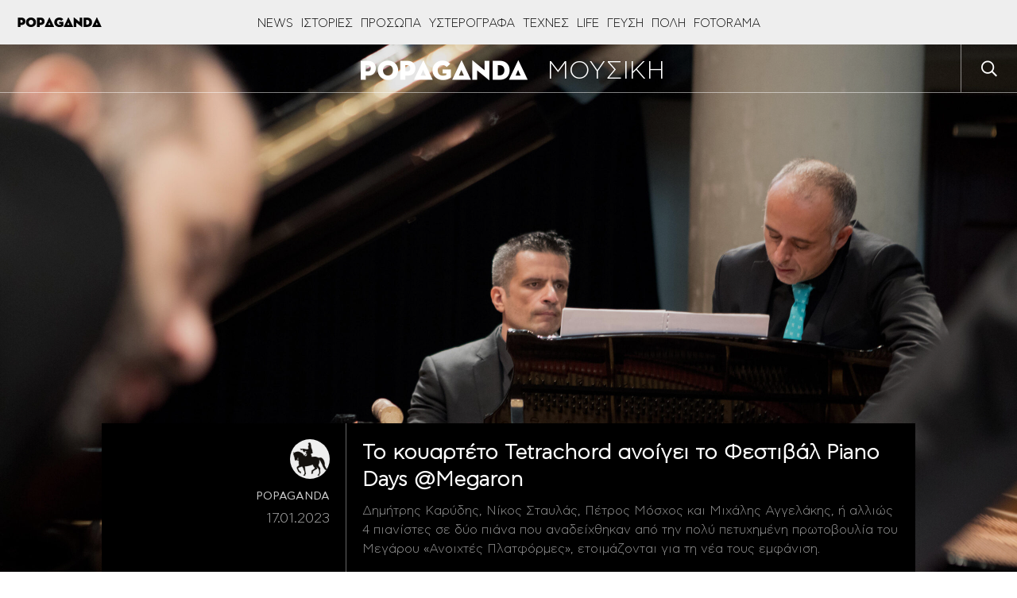

--- FILE ---
content_type: text/html; charset=UTF-8
request_url: https://popaganda.gr/art/music/to-koyarteto-tetrachord-anoigei-to-festival-piano-days-megaron/
body_size: 73063
content:
<!DOCTYPE html>
<html lang="el">
<head>
    <meta charset="utf-8">
    <meta http-equiv="X-UA-Compatible" content="IE=edge">
    <title>To κουαρτέτο tetrachord ανοίγει το φεστιβάλ Piano Days - POPAGANDA</title>
    <link rel="profile" href="http://gmpg.org/xfn/11">
    <meta name="viewport" content="width=1280"/>
	        <!-- Global site tag (gtag.js) - Google Analytics -->
        <script async src="https://www.googletagmanager.com/gtag/js?id=UA-770989-66"></script>
        <script>
            window.dataLayer = window.dataLayer || [];
            function gtag(){dataLayer.push(arguments);}
            gtag('js', new Date());

            gtag('config', 'UA-770989-66');
        </script>

        <!-- Global site tag (gtag.js) - Google Analytics -->
        <script async src="https://www.googletagmanager.com/gtag/js?id=G-BRP92SX1YT"></script>
        <script>
            window.dataLayer = window.dataLayer || [];
            function gtag(){dataLayer.push(arguments);}
            gtag('js', new Date());

            gtag('config', 'G-BRP92SX1YT');
        </script>
        	
        <script>
        window.dataLayer = window.dataLayer || [];
        window.dataLayer.push({
          'event': 'cus.metrics',
          'PageType': 'Article Page',
          'PublishDate': 'Τρίτη 2023/01/17 12:01',
          'ArticleSize': '400-800', 
          'ContentType': 'Text', 
          'FullCategory': 'ΤΕΧΝΕΣ - ΜΟΥΣΙΚΗ', 
          'Author': 'Popaganda '
        });
        </script>
            <!-- <meta name="viewport" content="width=device-width, initial-scale=1, maximum-scale=1"> -->
    <meta property="fb:app_id" content="220524161452717"/>
    <meta property="fb:admins" content="100006543975527"/>
    <!-- if page is content page -->
	        <meta property="og:url" content="https://popaganda.gr/art/music/to-koyarteto-tetrachord-anoigei-to-festival-piano-days-megaron/"/>
        <meta property="og:title" content="Το κουαρτέτο Tetrachord ανοίγει το Φεστιβάλ Piano Days @Megaron"/>
        <meta property="og:description" content="Δημήτρης Καρύδης, Νίκος Σταυλάς, Πέτρος Μόσχος και Μιχάλης Αγγελάκης, ή αλλιώς 4 πιανίστες σε δύο πιάνα που αναδείχθηκαν από την πολύ πετυχημένη πρωτοβουλία του Μεγάρου «Ανοιχτές Πλατφόρμες», ετοιμάζονται για τη νέα τους εμφάνιση."/>
        <meta property="og:type" content="article"/>
		        <meta property="og:image" content="https://popaganda.gr/wp-content/uploads/2023/01/tetrachord-1-1200x630.jpg"/>
        <meta name="publish-date" content="2023-01-17"/>
        <!-- if page is others -->
	    <link rel="preload" as="font" type="font/woff2" href="/wp-content/themes/popaganda-v4/fonts/CFAstyStd-Light.woff2"
          crossorigin="anonymous">
    <link rel="preload" as="font" type="font/woff2" href="/wp-content/themes/popaganda-v4/fonts/CFAstyStd-Bold.woff2"
          crossorigin="anonymous">
    <link rel="preload" as="font" type="font/woff2" href="/wp-content/themes/popaganda-v4/fonts/CFAstyStd-Medium.woff2"
          crossorigin="anonymous">
    <link rel="preload" as="font" type="font/woff2" href="/wp-content/themes/popaganda-v4/fonts/CFAstyStd-Book.woff2"
          crossorigin="anonymous">
    <style>
        @font-face {
            font-family: 'Asty-Light';
            src: url('/wp-content/themes/popaganda-v4/fonts/CFAstyStd-Light.woff2') format('woff2'),
            url('/wp-content/themes/popaganda-v4/fonts/CFAstyStd-Light.woff') format('woff'),
            url("/wp-content/themes/popaganda-v4/fonts/CFAstyStd-Light.otf") format("opentype");
            font-weight: normal;
            font-style: normal;
            font-display: swap;
        }

        @font-face {
            font-family: 'Asty-Book';
            src: url('/wp-content/themes/popaganda-v4/fonts/CFAstyStd-Book.woff2') format('woff2'),
            url('/wp-content/themes/popaganda-v4/fonts/CFAstyStd-Book.woff') format('woff'),
            url("/wp-content/themes/popaganda-v4/fonts/CFAstyStd-Book.otf") format("opentype");
            font-weight: normal;
            font-style: normal;
            font-display: swap;
        }

        @font-face {
            font-family: 'Asty-Medium';
            src: url('/wp-content/themes/popaganda-v4/fonts/CFAstyStd-Medium.woff2') format('woff2'),
            url('/wp-content/themes/popaganda-v4/fonts/CFAstyStd-Medium.woff') format('woff'),
            url("/wp-content/themes/popaganda-v4/fonts/CFAstyStd-Medium.otf") format("opentype");
            font-weight: normal;
            font-style: normal;
            font-display: swap;
        }

        @font-face {
            font-family: 'Asty-Bold';
            src: url('/wp-content/themes/popaganda-v4/fonts/CFAstyStd-Bold.woff2') format('woff2'),
            url('/wp-content/themes/popaganda-v4/fonts/CFAstyStd-Bold.woff') format('woff'),
            url("/wp-content/themes/popaganda-v4/fonts/CFAstyStd-Bold.otf") format("opentype");
            font-weight: normal;
            font-style: normal;
            font-display: swap;
        }
    </style>
	    <link rel="stylesheet" type="text/css" media="all"
          href="https://popaganda.gr/wp-content/themes/popaganda-v4/css/flaticon.css"/>
    <link rel="stylesheet" type="text/css" media="all"
          href="https://popaganda.gr/wp-content/themes/popaganda-v4/css/megafish.min.css?v=1.0"/>
    <link rel="stylesheet" type="text/css" media="all"
          href="https://popaganda.gr/wp-content/themes/popaganda-v4/css/jquery.fancybox.min.css?v=1.0"/>
    <link href="https://use.fontawesome.com/releases/v5.0.6/css/all.css" rel="stylesheet">
    <link rel="icon" href="https://popaganda.gr/wp-content/themes/popaganda-v4/favicon.ico" type="image/x-icon"/>
    <link rel="shortcut icon" href="https://popaganda.gr/wp-content/themes/popaganda-v4/favicon.ico" type="image/x-icon"/>
    <link rel="stylesheet" type="text/css" media="all" href="https://popaganda.gr/wp-content/themes/popaganda-v4/style.css?v=12279510"/>
	        <meta http-equiv="refresh" content="360">
	

	 <script async data-cmp-src="//pahtvs.tech/c/popaganda.js"></script>
        
    <!-- <meta http-equiv="refresh" content="420"> -->
    <style>
        .post-left-shares .pad.sh span {
            padding-top: 20px;
            display: block;
        }

        .default-module {
            display: initial;
        }

        .category-module .pad img {
            position: absolute;
            top: 0;
            left: 0;
            width: 100%;
            height: 100%;
            object-fit: cover;
        }

        .category-module .pad a {
            display: inline-block;
            padding: 5px 10px;
        }

        .big-canvas, .bg-white {
            background: #ffffff;
        }

        .header.default a img {
            width: 231px;
            height: 25px;
        }
    </style>
    <style>
        div#qc-cmp2-container div#qc-cmp2-ui {
            max-height: 90%;
        }

        div#qc-cmp2-container button.qc-cmp2-list-item-header svg {
            margin-left: 20px !important;
        }

        .nxnone {
            display: none;
        }

        .d-none {
            z-index: -1 !important;
            visibility: hidden;
            width: 1px !important;
            height: 1px !important;
            min-width: 1px !important;
            min-height: 1px !important;
            position: fixed !important;
            top: 10px;
            left: 10px;
        }

        @media (min-width: 768px) {
            .eu-law-container {
                display: none !important;
            }

            .qc-cmp2-summary-section .qc-cmp2-summary-info {
                margin-top: 8px;
            }

            ..qc-cmp2-summary-section {
                justify-items: initial !important;
            }

            .qc-cmp2-footer {
                display: inline-block !important;
                margin-top: 100px !important;
                padding: 7px !important;
            }
        }
    </style>
			            <!--            <script async="async" src="//cdn.orangeclickmedia.com/tech/libs/ocm_iab_compliance.js"></script>-->
            <script src="https://popaganda.gr/wp-content/plugins/AP-DFP-Plugin/assets/js/mobile-detect.js"></script>
            <script>var md = new MobileDetect(window.navigator.userAgent);</script>
			            <script async='async' data-cmp-src='https://securepubads.g.doubleclick.net/tag/js/gpt.js'></script>
            <script>
                var googletag = googletag || {};
                googletag.cmd = googletag.cmd || [];
            </script>
            <style>
                .default-post {
                    padding-top: 0;
                }

                .topBillboard .banner {
                    margin-bottom: 20px;
                }

                .topBillboard {
                    width: auto !important;
                    display: table !important;
                }

                .skinTopContainer {
                    width: 100%;
                    z-index: 1;
                    position: relative !important;
                    /*text-align: center;*/
                    height: 1px;
                }

                .skinContainer {
                    top: 50px;
                    width: 100%;
                    z-index: 1;
                    position: fixed !important;
                    height: 1px;
                }

                .skinAdSticky {
                    margin: 0 auto;
                }

                @media (min-width: 768px) {
                    .mobile_only {
                        display: none !important;
                    }
                }

                @media (max-width: 767px) {
                    .desktop_only {
                        display: none !important;
                    }

                    #_300x250, #_2nd_300x250, #_3rd_300x250 {
                        display: none !important;
                    }

                    .gAdLeft {
                        float: none !important;
                        width: 100%;
                        display: inline-block;
                        text-align: center;
                        margin: 5px auto 1.75em auto !important;
                    }
                }

                .single_below, .single_above {
                    clear: both;
                }

                #article, #article_end, .sidebarInfinite {
                    margin-bottom: 1.75em !important;
                }

                .zark-container {
                    line-height: 0px !important;
                }

                @media (max-width: 767px) {
                    #ad-single-article-end-1, #ad-single-article-end-2 {
                        float: none !important;
                        margin: 10px auto !important;
                    }

                    .uk-container {
                        padding: 0 5px !important;
                    }
                }

                .post-content blockquote:before, .post-content blockquote:after {
                    display: inline-block !important;
                }

                #billboard {
                    margin-top: 20px !important;
                }

                .big-banner div#billboard {
                    margin-top: 0px !important;
                }

                #div-gpt-ad-1598888152876-0 {
                    min-width: 1px !important;
                    min-height: 1px !important;
                }

                .reebok-css {
                    width: 100% !important;
                    height: 100% !important;
                    position: fixed;
                    background: #fff;
                    top: 0;
                    left: 0;
                    z-index: 999999999999999999999999999999999999999 !important;
                    display: block;
                }

                #nxtimer,
                #nxtimer-full {
                    text-align: center;
                    min-width: 225px !important;
                    cursor: default;
                    position: fixed;
                    background: #e0e0e0;
                    color: #000;
                    padding: 4px;
                    z-index: 99999999999999999999999999999999999999999999999999999999999;
                }

                #nxtimer {
                    top: 0;
                    right: 0px;
                }

                #nxtimer-full {
                    bottom: 0;
                    right: 0;
                }

                /* 				#nxoverlay {
									width: 900px;
									height: 600px;
									opacity: 0;
									top: 50%;
									left: 50%;
									margin-top: -300px;
									margin-left: -450px;
									background: #000;
									z-index: 9999999999999999999999999999999999999999999999999999999999999999999999999999;
									position: fixed;
								}
				 */
                .nxnoselect {
                    -webkit-touch-callout: none; /* iOS Safari */
                    -webkit-user-select: none; /* Safari */
                    -khtml-user-select: none; /* Konqueror HTML */
                    -moz-user-select: none; /* Old versions of Firefox */
                    -ms-user-select: none; /* Internet Explorer/Edge */
                    user-select: none;
                    /* Non-prefixed version, currently
																	 supported by Chrome, Edge, Opera and Firefox */
                }

                #nxclosebutton,
                #nxclosebutton-full {
                    width: 100px;
                    cursor: pointer;
                    background: #e0e0e0;
                    border: 1px solid #000;
                    z-index: 9999999999999999999999999999999999999999999999999999999999999999999999999999;
                    position: fixed;
                    padding: 11px 19px;
                    font-weight: bold;
                    text-align: center;
                    /* transition: height 350ms ease-in-out, opacity 750ms ease-in-out; */
                }

                #nxclosebutton {
                    height: 40px;
                    top: 50%;
                    left: 50%;
                    margin-top: -300px;
                    margin-left: 350px;
                    padding: 11px 0;
                }

                #nxclosebutton-full {
                    height: 45px;
                    right: -1px;
                    top: -1px;
                    padding: 14px 0;
                }

                .reebok-css-box {
                    z-index: 9999999999999999999999;
                    position: fixed;
                    left: calc(50% - 400px);
                    top: calc(50% - 300px);
                }

                #home-oop-overlay {
                    width: 100%;
                    opacity: 0.7;
                    height: 100%;
                    background: rgba(0, 0, 0, 0.8);
                    -webkit-animation-name: fadeIn;
                    -webkit-animation-duration: 1s;
                    animation-name: fadeIn;
                    z-index: 9999999999999999999998;
                    position: fixed;
                    animation-duration: 1s;
                }

                #nxclosebtnwebover {
                    z-index: 9999999999999999999999999999999999999999999999999999999999999999999999999999;
                    position: fixed;
                    cursor: pointer;
                    height: 34px;
                    top: 50%;
                    left: 50%;
                    margin-left: 357px;
                    margin-top: -291px;
                    padding: 11px 0;
                    background: url(/images/reebok/c.jpg);
                    width: 34px;
                }

                .bill-sticky-parent {
                    z-index: 999;
                }

                .bill-sticky-id {
                    position: fixed;
                    min-height: 250px;
                    top: 59px;
                }

                .bill-sticky-iframe {
                    -webkit-box-shadow: 0px 0px 20px 0px rgba(0, 0, 0);
                    -moz-box-shadow: 0px 0px 20px 0px rgb(0, 0, 0);
                    box-shadow: 0px 0px 20px 0px rgb(0, 0, 0);
                }

                #Article_end .banner {
                    margin: 30px 0 !important;
                }
            </style>
            <script>
                let isAPMobile = (md.mobile());

                googletag.cmd.push(function () {

                    var billboard = googletag.sizeMapping()
                        .addSize([0, 0], [])
                        .addSize([768, 0], [[728, 90]])
                        .addSize([1024, 0], [[970, 250], [970, 90], [728, 90]])
                        .build();

                    var sidebar1 = googletag.sizeMapping()
                        .addSize([0, 0], [[300, 600], [300, 250]])
                        .build();

                    var inarticle = googletag.sizeMapping()
                        .addSize([0, 0], [])
                        .addSize([768, 0], [[300, 250], [336, 280]])
                        .build();

                    var inarticle_2 = googletag.sizeMapping()
                        .addSize([0, 0], [[300, 600], [300, 250]])
                        .addSize([768, 0], [300, 250])
                        .build();

                    var arthra_skin = googletag.sizeMapping()
                        .addSize([0, 0], [])
                        .addSize([1175, 0], [1, 1])
                        .build();

										                    googletag.defineSlot('/28685701/popaganda.gr/billboard', [[970, 250], [970, 90], [728, 90]], 'div-gpt-ad-1563971951422-0').defineSizeMapping(billboard).addService(googletag.pubads());
										
                    googletag.defineSlot('/28685701/popaganda.gr/Home_OOP', [[600, 600], [800, 600]], 'div-gpt-ad-1598888152876-0').addService(googletag.pubads());

					                    // TAG_PHAISTOS HERE (TO BE RETURNED)
										
					
					                    googletag.defineSlot('/28685701/Programmatic_Tag_Phaistos_1x1', [1, 1], 'div-gpt-ad-1606737562004-0').addService(googletag.pubads());
					
					                    googletag.defineSlot('/28685701/popaganda.gr/sidebar1', [[300, 600], [300, 250]], 'div-gpt-ad-1563971951422-1').defineSizeMapping(sidebar1).addService(googletag.pubads());
															                    googletag.defineSlot('/28685701/popaganda.gr/sidebar2', [[300, 600], [300, 250]], 'div-gpt-ad-1563971951422-2').defineSizeMapping(sidebar1).addService(googletag.pubads());
																									                    googletag.defineSlot('/28685701/in_article_1', [[336, 280], [300, 250]], 'div-gpt-ad-1557233709891-0').defineSizeMapping(inarticle).addService(googletag.pubads());
																				                    googletag.defineSlot('/28685701/in_article_2', [[336, 280], [300, 250]], 'div-gpt-ad-1546594391314-0').defineSizeMapping(inarticle).addService(googletag.pubads());
																				                    googletag.defineSlot('/28685701/in_article_3', [[336, 280], [300, 250]], 'div-gpt-ad-1553259860271-0').defineSizeMapping(inarticle).addService(googletag.pubads());
																				                    googletag.defineSlot('/28685701/Article_end', [[300, 250], [300, 600]], 'div-gpt-ad-1669916205233-0').defineSizeMapping(inarticle_2).addService(googletag.pubads());
										
															                    googletag.defineSlot('/28685701/arthra_skin', [1, 1], 'div-gpt-ad-1555525316706-0').defineSizeMapping(arthra_skin).addService(googletag.pubads());
										                    googletag.defineSlot('/28685701/spot-x_1x1', [1, 1], 'div-gpt-ad-1557475912247-0').addService(googletag.pubads());
															
					                    googletag.defineSlot('/28685701/Prestitial', [[1, 1], 'fluid'], 'div-gpt-ad-1546593773303-0').addService(googletag.pubads());
					
										                    googletag.defineSlot('/28685701/inread_1x1', [1, 1], 'div-gpt-ad-1715856931113-0').addService(googletag.pubads());
										
					
					                    googletag.pubads().setTargeting('type', 'post');
                    console.warn('DFP TARGETING KEY-VALUE SET: \ntype -> post');
					
					
					
					
					
					                    googletag.pubads().setTargeting('id', '631745');
                    console.warn('DFP TARGETING KEY-VALUE SET: \nid -> 631745');
					
					
					
					                    googletag.pubads().setTargeting('category', ['music','art']);
                    console.warn('DFP TARGETING KEY-VALUE SET: \ncategory -> [music,art]');
					                    googletag.pubads().setTargeting('post_tag', ['μέγαρο-μουσικής-αθηνών']);
                    console.warn('DFP TARGETING KEY-VALUE SET: \npost_tag -> [μέγαρο-μουσικής-αθηνών]');
					                    googletag.pubads().setTargeting('following_users', ['mari','popaganda','minimatik','dimitrispantsos']);
                    console.warn('DFP TARGETING KEY-VALUE SET: \nfollowing_users -> [mari,popaganda,minimatik,dimitrispantsos]');
					
                    /* googletag.pubads().addEventListener('slotVisibilityChanged',
						function(event) {
						  var targetSlot = 'div-gpt-ad-1598888152876-0';
						  var slot = event.slot;
						  if (slot.getSlotElementId() == targetSlot) {
							  console.log(slot);
							  console.group(
								  'Visibility of slot', slot.getSlotElementId(), 'changed.');

							  // Log details of the event.
							  console.log('Visible area:', event.inViewPercentage + '%');
							  console.groupEnd();
						  }
					  }
					); */

                    googletag.pubads().addEventListener('slotRenderEnded', function (event) {
                        let containsAd = !event.isEmpty;
                        let adSlotName = event.slot.getSlotElementId();

						                        if (adSlotName == 'div-gpt-ad-1563971951422-0' && containsAd) {
                            let adSlotFrame = '#' + adSlotName + ' iframe';
                            let adSlotFrameElem = document.querySelector(adSlotFrame);
                            let adSlotDiv = '#' + adSlotName;
                            let adSlotDivElem = document.querySelector(adSlotDiv);

                            //console.log(adSlotFrame,adSlotFrameElem,adSlotDiv,adSlotDivElem, event.size[0]);

                            function nx_bill_stick_it() {
                                /* DISTANCE BEGIN */
                                var elem = document.querySelector(adSlotDiv);
                                var distance = 0;
                                do {
                                    distance += elem.offsetTop;
                                    elem = elem.offsetParent;
                                } while (elem);
                                //console.log(distance);
                                /* DISTANCE END */

                                if (window.scrollY > (distance - 60 < 108 ? 108 : distance - 60)) {
                                    window.removeEventListener('scroll', nx_bill_stick_it);
                                    if (typeof (adSlotDivElem) !== 'undefined' && adSlotDivElem) {
                                        adSlotDivElem.parentNode.parentNode.classList.add('bill-sticky-parent');
                                        adSlotDivElem.parentNode.style.height = event.size[1] + 'px';
                                        adSlotDivElem.classList.add('bill-sticky-id');
                                        adSlotDivElem.style.left = 'calc(50% - ' + (event.size[0] ? event.size[0] / 2 : 485) + 'px)';
                                        adSlotFrameElem.classList.add('bill-sticky-iframe');
                                        setTimeout(function () {
                                            adSlotDivElem.parentNode.parentNode.classList.remove('bill-sticky-parent');
                                            adSlotDivElem.classList.remove('bill-sticky-id');
                                            adSlotDivElem.style.left = 'unset';
                                            adSlotFrameElem.classList.remove('bill-sticky-iframe');
                                        }, 2000);
                                    }
                                }
                            }

                            window.addEventListener('scroll', nx_bill_stick_it);
                        }
						
                        if (adSlotName == 'div-gpt-ad-1598888152876-0' && containsAd && event.size[0] == 800 && event.size[1] == 600 /* && window.innerWidth > 1024 */) {
                            let adSlotDiv = '#' + adSlotName + ' iframe';
                            let adSlotElem = document.querySelector(adSlotDiv);
                            if (typeof (adSlotElem) !== 'undefined' && adSlotElem) {
                                if (!adSlotElem.classList.contains("reebok-css-box")) {
                                    var nxclosebuttonElem = document.getElementById("nxclosebtnwebover");

                                    adSlotElem.classList.add('reebok-css-box');
                                    document.querySelector('#' + adSlotName).classList.remove('d-none');
                                    document.getElementById('home-oop-overlay').classList.remove('d-none');
                                    setTimeout(function () {
                                        nxclosebuttonElem.classList.remove('d-none');
                                        nxclosebuttonElem.classList.remove('nxnone');
                                    }, 1200);

                                    focus();
                                    document.activeElement.blur();
                                    var listener = window.addEventListener('blur', function () {
                                        var blur_elem = document.activeElement.getAttribute('id');
                                        //console.log(blur_elem);
                                        if (blur_elem === adSlotElem.id) {
                                            setTimeout(function () {
                                                adSlotElem.classList.remove('reebok-css-box');
                                                document.getElementById('home-oop-overlay').classList.add('d-none');
                                                document.querySelector('#' + adSlotName).classList.add('d-none');
                                                nxclosebuttonElem.classList.add('d-none');
                                                nxclosebuttonElem.classList.add('nxnone');
                                            }, 200);
                                            //console.log('clicked');
                                        }
                                        window.removeEventListener('blur', listener);
                                    });

                                    var monitor = setInterval(function () {
                                        var elem = document.activeElement;

                                        if (elem && elem.getAttribute('id') == adSlotElem.id) {
                                            clearInterval(monitor);
                                            setTimeout(function () {
                                                adSlotElem.classList.remove('reebok-css-box');
                                                document.getElementById('home-oop-overlay').classList.add('d-none');
                                                document.querySelector('#' + adSlotName).classList.add('d-none');
                                                nxclosebuttonElem.classList.add('d-none');
                                                nxclosebuttonElem.classList.add('nxnone');
                                            }, 200);
                                        }
                                    }, 100);

                                    // CLOSE CLICK EVENT
                                    nxclosebuttonElem.onclick = function () {
                                        clearInterval(monitor);
                                        nxclosebuttonElem.classList.add('d-none');
                                        nxclosebuttonElem.classList.add('nxnone');
                                        adSlotElem.classList.remove('reebok-css-box');
                                        document.getElementById('home-oop-overlay').classList.add('d-none');
                                        document.querySelector('#' + adSlotName).classList.add('d-none');
                                    };
                                }
                            }
                        }

                        if (adSlotName == 'div-gpt-ad-1598888152876-0' && containsAd && event.size[0] == 600 && event.size[1] == 600 /* && window.innerWidth > 1024 */) {
                            let adSlotDiv = '#' + adSlotName + ' iframe';
                            let adSlotElem = document.querySelector(adSlotDiv);
                            if (typeof (adSlotElem) !== 'undefined' && adSlotElem) {
                                if (!adSlotElem.classList.contains("reebok-css")) {
                                    adSlotElem.classList.add('reebok-css');
                                    document.querySelector('#' + adSlotName).classList.remove('d-none');

                                    // INIT
                                    var nxfull = true; // TRUE FOR FULLSCREEN / FALSE FOR POPUP MIDDLE
                                    var timeleft = 14;
                                    var nxtimerElem = document.getElementById("nxtimer" + (nxfull ? "-full" : ""));
                                    var nxclosebuttonElem = document.getElementById("nxclosebutton" + (nxfull ? "-full" : ""));

                                    // SHOW TIMER AND CLOSE BUTTON
                                    if (nxtimerElem.classList.contains("d-none")) {
                                        nxtimerElem.classList.remove('d-none');
                                        nxtimerElem.classList.remove('nxnone');
                                    }
                                    setTimeout(function () {
                                        if (nxclosebuttonElem.classList.contains("d-none")) {
                                            nxclosebuttonElem.classList.remove('d-none');
                                            nxclosebuttonElem.classList.remove('nxnone');
                                        }
                                    }, 300);

                                    // COUNTEDOWN TIMER
                                    var downloadTimer = setInterval(function () {
                                        if (timeleft <= 0) {
                                            nxclosebuttonElem.classList.add('d-none');
                                            nxclosebuttonElem.classList.add('nxnone');
                                            nxtimerElem.classList.add('d-none');
                                            nxtimerElem.classList.add('nxnone');

                                            adSlotElem.classList.remove('reebok-css');
                                            document.querySelector('#' + adSlotName).classList.add('d-none');
                                            clearInterval(downloadTimer);
                                        }
                                        nxtimerElem.textContent = "Κλείσιμο σε " + timeleft.toString() + " δευτερόλεπτα..";
                                        timeleft -= 1;
                                    }, 1000);

                                    // CLOSE CLICK EVENT
                                    nxclosebuttonElem.onclick = function () {
                                        nxclosebuttonElem.classList.add('d-none');
                                        nxclosebuttonElem.classList.add('nxnone');
                                        nxtimerElem.classList.add('d-none');
                                        nxtimerElem.classList.add('nxnone');

                                        adSlotElem.classList.remove('reebok-css');
                                        document.querySelector('#' + adSlotName).classList.add('d-none');
                                        clearInterval(downloadTimer);
                                    };

                                    focus();
                                    var listener = window.addEventListener('blur', function () {
                                        var blur_elem = document.activeElement.getAttribute('id');
                                        //console.log(blur_elem);
                                        if (blur_elem === adSlotElem.id) {
                                            setTimeout(function () {
                                                nxclosebuttonElem.classList.add('d-none');
                                                nxclosebuttonElem.classList.add('nxnone');
                                                nxtimerElem.classList.add('d-none');
                                                nxtimerElem.classList.add('nxnone');

                                                adSlotElem.classList.remove('reebok-css');
                                                document.querySelector('#' + adSlotName).classList.add('d-none');
                                                clearInterval(downloadTimer);
                                            }, 300);
                                            //console.log('clicked');
                                        }
                                        window.removeEventListener('blur', listener);
                                    });
                                }
                            }
                        }
                    });

                    googletag.pubads().addEventListener('slotVisibilityChanged',
                        function (event) {
                            let containsAd = !event.isEmpty;
                            let adSlotName = event.slot.getSlotElementId();

                            if (adSlotName == 'div-gpt-ad-1598888152876-0' && containsAd && event.inViewPercentage == 100 && window.innerWidth > 1024) {
                                let adSlotDiv = '#' + adSlotName + ' iframe';
                                let adSlotElem = document.querySelector(adSlotDiv);
                                if (typeof (adSlotElem) !== 'undefined' && adSlotElem) {


                                }
                            }
                        }
                    );


                    googletag.pubads().collapseEmptyDivs();
                    googletag.pubads().setCentering(true);
                    /*googletag.pubads().disableInitialLoad();*/
                    googletag.pubads().enableSingleRequest();
                    googletag.enableServices();
                });
            </script>
					    <script>
        // quantcast
        window.NXQuantcastEnabled = true;
        window.NXOnUserInteraction = true;
        window.NXQuantID = "h6y8eS1_Rx7gK";
        window.NXQuantHostname = "popaganda.gr";
        var NXQuant23=function(){window.hasOwnProperty("QuantBlockScroll")?delete window.QuantBlockScroll:(window.NXOnUserInteraction&&(document.removeEventListener("scroll",NXQuant23),document.removeEventListener("mousemove",NXQuant23),document.removeEventListener("keydown",NXQuant23),document.removeEventListener("click",NXQuant23),document.removeEventListener("touchstart",NXQuant23)),window.nxScrollTriggered=!0,setTimeout(function(){!function(){var e=window.NXQuantHostname,t=document.createElement("script"),n=document.getElementsByTagName("script")[0],a="https://cmp.inmobi.com".concat("/choice/",window.NXQuantID,"/",e,"/choice.js?tag_version=V3"),r=0;t.async=!0,t.type="text/javascript",t.src=a,n.parentNode.insertBefore(t,n),!function e(){for(var t,n="__tcfapiLocator",a=[],r=window;r;){try{if(r.frames[n]){t=r;break}}catch(s){}if(r===window.top)break;r=r.parent}t||(function e(){var t=r.document,a=!!r.frames[n];if(!a){if(t.body){var s=t.createElement("iframe");s.style.cssText="display:none",s.name=n,t.body.appendChild(s)}else setTimeout(e,5)}return!a}(),r.__tcfapi=function e(){var t,n=arguments;if(!n.length)return a;if("setGdprApplies"===n[0])n.length>3&&2===n[2]&&"boolean"==typeof n[3]&&(t=n[3],"function"==typeof n[2]&&n[2]("set",!0));else if("ping"===n[0]){var r={gdprApplies:t,cmpLoaded:!1,cmpStatus:"stub"};"function"==typeof n[2]&&n[2](r)}else"init"===n[0]&&"object"==typeof n[3]&&(n[3]=Object.assign(n[3],{tag_version:"V3"})),a.push(n)},r.addEventListener("message",function e(t){var n="string"==typeof t.data,a={};try{a=n?JSON.parse(t.data):t.data}catch(r){}var s=a.__tcfapiCall;s&&window.__tcfapi(s.command,s.version,function(e,a){var r={__tcfapiReturn:{returnValue:e,success:a,callId:s.callId}};n&&(r=JSON.stringify(r)),t&&t.source&&t.source.postMessage&&t.source.postMessage(r,"*")},s.parameter)},!1))}();var s=function(){var e=arguments;typeof window.__uspapi!==s&&setTimeout(function(){void 0!==window.__uspapi&&window.__uspapi.apply(window.__uspapi,e)},500)},i=function(){r++,window.__uspapi===s&&r<3?console.warn("USP is not accessible"):clearInterval(o)};if(void 0===window.__uspapi){window.__uspapi=s;var o=setInterval(i,6e3)}}()},0))};!0===window.NXQuantcastEnabled&&(!0!==window.NXOnUserInteraction?NXQuant23():(document.addEventListener("scroll",NXQuant23),document.addEventListener("mousemove",NXQuant23),document.addEventListener("keydown",NXQuant23),document.addEventListener("click",NXQuant23),document.addEventListener("touchstart",NXQuant23)));
    </script>
		<meta name='robots' content='index, follow, max-image-preview:large, max-snippet:-1, max-video-preview:-1' />

	<!-- This site is optimized with the Yoast SEO plugin v26.5 - https://yoast.com/wordpress/plugins/seo/ -->
	<meta name="description" content="Το κουαρτέτο Tetrachord ή αλλιώς 4 πιανίστες σε δύο πιάνα, ετοιμάζεται για τη νέα του σημαντική εμφάνιση στο Μέγαρο Μουσικής Αθηνών" />
	<link rel="canonical" href="https://popaganda.gr/art/music/to-koyarteto-tetrachord-anoigei-to-festival-piano-days-megaron/" />
	<meta name="twitter:label1" content="Written by" />
	<meta name="twitter:data1" content="POPAGANDA" />
	<meta name="twitter:label2" content="Est. reading time" />
	<meta name="twitter:data2" content="4 minutes" />
	<script type="application/ld+json" class="yoast-schema-graph">{"@context":"https://schema.org","@graph":[{"@type":"Article","@id":"https://popaganda.gr/art/music/to-koyarteto-tetrachord-anoigei-to-festival-piano-days-megaron/#article","isPartOf":{"@id":"https://popaganda.gr/art/music/to-koyarteto-tetrachord-anoigei-to-festival-piano-days-megaron/"},"author":{"name":"POPAGANDA","@id":"https://www.popaganda.gr/#/schema/person/41a1106bcc2afb7eef30420f1efa9b6f"},"headline":"Το κουαρτέτο Tetrachord ανοίγει το Φεστιβάλ Piano Days @Megaron","datePublished":"2023-01-17T10:39:39+00:00","dateModified":"2023-01-17T11:25:17+00:00","mainEntityOfPage":{"@id":"https://popaganda.gr/art/music/to-koyarteto-tetrachord-anoigei-to-festival-piano-days-megaron/"},"wordCount":55,"publisher":{"@id":"https://www.popaganda.gr/#organization"},"image":{"@id":"https://popaganda.gr/art/music/to-koyarteto-tetrachord-anoigei-to-festival-piano-days-megaron/#primaryimage"},"thumbnailUrl":"https://popaganda.gr/wp-content/uploads/2023/01/tetrachord-1-scaled.jpg","keywords":["Μέγαρο Μουσικής Αθηνών"],"articleSection":["ΜΟΥΣΙΚΗ"],"inLanguage":"en-US"},{"@type":"WebPage","@id":"https://popaganda.gr/art/music/to-koyarteto-tetrachord-anoigei-to-festival-piano-days-megaron/","url":"https://popaganda.gr/art/music/to-koyarteto-tetrachord-anoigei-to-festival-piano-days-megaron/","name":"To κουαρτέτο tetrachord ανοίγει το φεστιβάλ Piano Days - POPAGANDA","isPartOf":{"@id":"https://www.popaganda.gr/#website"},"primaryImageOfPage":{"@id":"https://popaganda.gr/art/music/to-koyarteto-tetrachord-anoigei-to-festival-piano-days-megaron/#primaryimage"},"image":{"@id":"https://popaganda.gr/art/music/to-koyarteto-tetrachord-anoigei-to-festival-piano-days-megaron/#primaryimage"},"thumbnailUrl":"https://popaganda.gr/wp-content/uploads/2023/01/tetrachord-1-scaled.jpg","datePublished":"2023-01-17T10:39:39+00:00","dateModified":"2023-01-17T11:25:17+00:00","description":"Το κουαρτέτο Tetrachord ή αλλιώς 4 πιανίστες σε δύο πιάνα, ετοιμάζεται για τη νέα του σημαντική εμφάνιση στο Μέγαρο Μουσικής Αθηνών","breadcrumb":{"@id":"https://popaganda.gr/art/music/to-koyarteto-tetrachord-anoigei-to-festival-piano-days-megaron/#breadcrumb"},"inLanguage":"en-US","potentialAction":[{"@type":"ReadAction","target":["https://popaganda.gr/art/music/to-koyarteto-tetrachord-anoigei-to-festival-piano-days-megaron/"]}]},{"@type":"ImageObject","inLanguage":"en-US","@id":"https://popaganda.gr/art/music/to-koyarteto-tetrachord-anoigei-to-festival-piano-days-megaron/#primaryimage","url":"https://popaganda.gr/wp-content/uploads/2023/01/tetrachord-1-scaled.jpg","contentUrl":"https://popaganda.gr/wp-content/uploads/2023/01/tetrachord-1-scaled.jpg","width":2560,"height":1706,"caption":"4 πιανίστες"},{"@type":"BreadcrumbList","@id":"https://popaganda.gr/art/music/to-koyarteto-tetrachord-anoigei-to-festival-piano-days-megaron/#breadcrumb","itemListElement":[{"@type":"ListItem","position":1,"name":"Home","item":"https://www.popaganda.gr/"},{"@type":"ListItem","position":2,"name":"Το κουαρτέτο Tetrachord ανοίγει το Φεστιβάλ Piano Days @Megaron"}]},{"@type":"WebSite","@id":"https://www.popaganda.gr/#website","url":"https://www.popaganda.gr/","name":"POPAGANDA","description":"Η ΖΩΗ ΣΕ ΥΨΗΛΗ ΑΝΑΛΥΣΗ","publisher":{"@id":"https://www.popaganda.gr/#organization"},"potentialAction":[{"@type":"SearchAction","target":{"@type":"EntryPoint","urlTemplate":"https://www.popaganda.gr/?s={search_term_string}"},"query-input":{"@type":"PropertyValueSpecification","valueRequired":true,"valueName":"search_term_string"}}],"inLanguage":"en-US"},{"@type":"Organization","@id":"https://www.popaganda.gr/#organization","name":"Popaganda","url":"https://www.popaganda.gr/","logo":{"@type":"ImageObject","inLanguage":"en-US","@id":"https://www.popaganda.gr/#/schema/logo/image/","url":"https://popaganda.gr/wp-content/uploads/2014/12/pop_logo_bl.png","contentUrl":"https://popaganda.gr/wp-content/uploads/2014/12/pop_logo_bl.png","width":984,"height":170,"caption":"Popaganda"},"image":{"@id":"https://www.popaganda.gr/#/schema/logo/image/"}},{"@type":"Person","@id":"https://www.popaganda.gr/#/schema/person/41a1106bcc2afb7eef30420f1efa9b6f","name":"POPAGANDA","image":{"@type":"ImageObject","inLanguage":"en-US","@id":"https://www.popaganda.gr/#/schema/person/image/","url":"https://popaganda.gr/wp-content/uploads/2018/03/avatar-popaganda-100x100.png","contentUrl":"https://popaganda.gr/wp-content/uploads/2018/03/avatar-popaganda-100x100.png","caption":"POPAGANDA"},"sameAs":["http://www.popaganda.gr"],"url":"/author/popaganda/"}]}</script>
	<!-- / Yoast SEO plugin. -->


<link rel="amphtml" href="https://popaganda.gr/art/music/to-koyarteto-tetrachord-anoigei-to-festival-piano-days-megaron/amp/" /><meta name="generator" content="AMP for WP 1.1.9"/><link rel="alternate" title="oEmbed (JSON)" type="application/json+oembed" href="https://popaganda.gr/wp-json/oembed/1.0/embed?url=https%3A%2F%2Fpopaganda.gr%2Fart%2Fmusic%2Fto-koyarteto-tetrachord-anoigei-to-festival-piano-days-megaron%2F" />
<link rel="alternate" title="oEmbed (XML)" type="text/xml+oembed" href="https://popaganda.gr/wp-json/oembed/1.0/embed?url=https%3A%2F%2Fpopaganda.gr%2Fart%2Fmusic%2Fto-koyarteto-tetrachord-anoigei-to-festival-piano-days-megaron%2F&#038;format=xml" />
<style id='wp-img-auto-sizes-contain-inline-css' type='text/css'>
img:is([sizes=auto i],[sizes^="auto," i]){contain-intrinsic-size:3000px 1500px}
/*# sourceURL=wp-img-auto-sizes-contain-inline-css */
</style>
<link rel='stylesheet' id='mb.miniAudioPlayer.css-css' href='https://popaganda.gr/wp-content/plugins/wp-miniaudioplayer/css/miniplayer.css?ver=1.9.7' type='text/css' media='screen' />
<style id='classic-theme-styles-inline-css' type='text/css'>
/*! This file is auto-generated */
.wp-block-button__link{color:#fff;background-color:#32373c;border-radius:9999px;box-shadow:none;text-decoration:none;padding:calc(.667em + 2px) calc(1.333em + 2px);font-size:1.125em}.wp-block-file__button{background:#32373c;color:#fff;text-decoration:none}
/*# sourceURL=/wp-includes/css/classic-themes.min.css */
</style>
<link rel='stylesheet' id='widget-euLaw-css-css' href='https://popaganda.gr/wp-content/plugins/advanced-eu-cookie-law-compliance-fully-customizable-responsive/includes/front/main.css?ver=6.9' type='text/css' media='all' />
<link rel='stylesheet' id='press-pilot-css' href='https://popaganda.gr/wp-content/plugins/press-pilot/public/css/press-pilot-public.css?ver=1.1.4' type='text/css' media='all' />
<style id='responsive-menu-inline-css' type='text/css'>
/** This file is major component of this plugin so please don't try to edit here. */
#rmp_menu_trigger-753710 {
  width: 55px;
  height: 55px;
  position: fixed;
  top: 15px;
  border-radius: 5px;
  display: none;
  text-decoration: none;
  right: 5%;
  background: #000000;
  transition: transform 0.5s, background-color 0.5s;
}
#rmp_menu_trigger-753710:hover, #rmp_menu_trigger-753710:focus {
  background: #000000;
  text-decoration: unset;
}
#rmp_menu_trigger-753710.is-active {
  background: #6fda44;
}
#rmp_menu_trigger-753710 .rmp-trigger-box {
  width: 25px;
  color: #ffffff;
}
#rmp_menu_trigger-753710 .rmp-trigger-icon-active, #rmp_menu_trigger-753710 .rmp-trigger-text-open {
  display: none;
}
#rmp_menu_trigger-753710.is-active .rmp-trigger-icon-active, #rmp_menu_trigger-753710.is-active .rmp-trigger-text-open {
  display: inline;
}
#rmp_menu_trigger-753710.is-active .rmp-trigger-icon-inactive, #rmp_menu_trigger-753710.is-active .rmp-trigger-text {
  display: none;
}
#rmp_menu_trigger-753710 .rmp-trigger-label {
  color: #ffffff;
  pointer-events: none;
  line-height: 13px;
  font-family: inherit;
  font-size: 14px;
  display: inline;
  text-transform: inherit;
}
#rmp_menu_trigger-753710 .rmp-trigger-label.rmp-trigger-label-top {
  display: block;
  margin-bottom: 12px;
}
#rmp_menu_trigger-753710 .rmp-trigger-label.rmp-trigger-label-bottom {
  display: block;
  margin-top: 12px;
}
#rmp_menu_trigger-753710 .responsive-menu-pro-inner {
  display: block;
}
#rmp_menu_trigger-753710 .rmp-trigger-icon-inactive .rmp-font-icon {
  color: #ffffff;
}
#rmp_menu_trigger-753710 .responsive-menu-pro-inner, #rmp_menu_trigger-753710 .responsive-menu-pro-inner::before, #rmp_menu_trigger-753710 .responsive-menu-pro-inner::after {
  width: 25px;
  height: 3px;
  background-color: #ffffff;
  border-radius: 4px;
  position: absolute;
}
#rmp_menu_trigger-753710 .rmp-trigger-icon-active .rmp-font-icon {
  color: #fff;
}
#rmp_menu_trigger-753710.is-active .responsive-menu-pro-inner, #rmp_menu_trigger-753710.is-active .responsive-menu-pro-inner::before, #rmp_menu_trigger-753710.is-active .responsive-menu-pro-inner::after {
  background-color: #fff;
}
#rmp_menu_trigger-753710:hover .rmp-trigger-icon-inactive .rmp-font-icon {
  color: #fff;
}
#rmp_menu_trigger-753710:not(.is-active):hover .responsive-menu-pro-inner, #rmp_menu_trigger-753710:not(.is-active):hover .responsive-menu-pro-inner::before, #rmp_menu_trigger-753710:not(.is-active):hover .responsive-menu-pro-inner::after {
  background-color: #fff;
}
#rmp_menu_trigger-753710 .responsive-menu-pro-inner::before {
  top: 10px;
}
#rmp_menu_trigger-753710 .responsive-menu-pro-inner::after {
  bottom: 10px;
}
#rmp_menu_trigger-753710.is-active .responsive-menu-pro-inner::after {
  bottom: 0;
}
/* Hamburger menu styling */
@media screen and (max-width: 8000px) {
  /** Menu Title Style */
  /** Menu Additional Content Style */
  #rmp_menu_trigger-753710 {
    display: block;
  }
  #rmp-container-753710 {
    position: fixed;
    top: 0;
    margin: 0;
    transition: transform 0.5s;
    overflow: auto;
    display: block;
    width: 75%;
    background-color: #1d4354;
    background-image: url("");
    height: 100%;
    left: 0;
    padding-top: 0px;
    padding-left: 0px;
    padding-bottom: 0px;
    padding-right: 0px;
  }
  #rmp-menu-wrap-753710 {
    padding-top: 0px;
    padding-left: 0px;
    padding-bottom: 0px;
    padding-right: 0px;
    background-color: #212121;
  }
  #rmp-menu-wrap-753710 .rmp-menu, #rmp-menu-wrap-753710 .rmp-submenu {
    width: 100%;
    box-sizing: border-box;
    margin: 0;
    padding: 0;
  }
  #rmp-menu-wrap-753710 .rmp-submenu-depth-1 .rmp-menu-item-link {
    padding-left: 10%;
  }
  #rmp-menu-wrap-753710 .rmp-submenu-depth-2 .rmp-menu-item-link {
    padding-left: 15%;
  }
  #rmp-menu-wrap-753710 .rmp-submenu-depth-3 .rmp-menu-item-link {
    padding-left: 20%;
  }
  #rmp-menu-wrap-753710 .rmp-submenu-depth-4 .rmp-menu-item-link {
    padding-left: 25%;
  }
  #rmp-menu-wrap-753710 .rmp-submenu.rmp-submenu-open {
    display: block;
  }
  #rmp-menu-wrap-753710 .rmp-menu-item {
    width: 100%;
    list-style: none;
    margin: 0;
  }
  #rmp-menu-wrap-753710 .rmp-menu-item-link {
    height: 40px;
    line-height: 40px;
    font-size: 13px;
    border-bottom: 1px solid #212121;
    font-family: inherit;
    color: #ffffff;
    text-align: left;
    background-color: #212121;
    font-weight: normal;
    letter-spacing: 0px;
    display: block;
    box-sizing: border-box;
    width: 100%;
    text-decoration: none;
    position: relative;
    overflow: hidden;
    transition: background-color 0.5s, border-color 0.5s, 0.5s;
    padding: 0 5%;
    padding-right: 50px;
  }
  #rmp-menu-wrap-753710 .rmp-menu-item-link:after, #rmp-menu-wrap-753710 .rmp-menu-item-link:before {
    display: none;
  }
  #rmp-menu-wrap-753710 .rmp-menu-item-link:hover, #rmp-menu-wrap-753710 .rmp-menu-item-link:focus {
    color: #ffffff;
    border-color: #212121;
    background-color: #3f3f3f;
  }
  #rmp-menu-wrap-753710 .rmp-menu-item-link:focus {
    outline: none;
    border-color: unset;
    box-shadow: unset;
  }
  #rmp-menu-wrap-753710 .rmp-menu-item-link .rmp-font-icon {
    height: 40px;
    line-height: 40px;
    margin-right: 10px;
    font-size: 13px;
  }
  #rmp-menu-wrap-753710 .rmp-menu-current-item .rmp-menu-item-link {
    color: #ffffff;
    border-color: #212121;
    background-color: #212121;
  }
  #rmp-menu-wrap-753710 .rmp-menu-current-item .rmp-menu-item-link:hover, #rmp-menu-wrap-753710 .rmp-menu-current-item .rmp-menu-item-link:focus {
    color: #ffffff;
    border-color: #3f3f3f;
    background-color: #3f3f3f;
  }
  #rmp-menu-wrap-753710 .rmp-menu-subarrow {
    position: absolute;
    top: 0;
    bottom: 0;
    text-align: center;
    overflow: hidden;
    background-size: cover;
    overflow: hidden;
    right: 0;
    border-left-style: solid;
    border-left-color: #212121;
    border-left-width: 1px;
    height: 40px;
    width: 40px;
    color: #ffffff;
    background-color: #212121;
  }
  #rmp-menu-wrap-753710 .rmp-menu-subarrow svg {
    fill: #ffffff;
  }
  #rmp-menu-wrap-753710 .rmp-menu-subarrow:hover {
    color: #ffffff;
    border-color: #3f3f3f;
    background-color: #3f3f3f;
  }
  #rmp-menu-wrap-753710 .rmp-menu-subarrow:hover svg {
    fill: #ffffff;
  }
  #rmp-menu-wrap-753710 .rmp-menu-subarrow .rmp-font-icon {
    margin-right: unset;
  }
  #rmp-menu-wrap-753710 .rmp-menu-subarrow * {
    vertical-align: middle;
    line-height: 40px;
  }
  #rmp-menu-wrap-753710 .rmp-menu-subarrow-active {
    display: block;
    background-size: cover;
    color: #ffffff;
    border-color: #212121;
    background-color: #212121;
  }
  #rmp-menu-wrap-753710 .rmp-menu-subarrow-active svg {
    fill: #ffffff;
  }
  #rmp-menu-wrap-753710 .rmp-menu-subarrow-active:hover {
    color: #ffffff;
    border-color: #3f3f3f;
    background-color: #3f3f3f;
  }
  #rmp-menu-wrap-753710 .rmp-menu-subarrow-active:hover svg {
    fill: #ffffff;
  }
  #rmp-menu-wrap-753710 .rmp-submenu {
    display: none;
  }
  #rmp-menu-wrap-753710 .rmp-submenu .rmp-menu-item-link {
    height: 40px;
    line-height: 40px;
    letter-spacing: 0px;
    font-size: 13px;
    border-bottom: 0px solid #1d4354;
    font-family: inherit;
    font-weight: normal;
    color: #fff;
    text-align: left;
    background-color: inherit;
  }
  #rmp-menu-wrap-753710 .rmp-submenu .rmp-menu-item-link:hover, #rmp-menu-wrap-753710 .rmp-submenu .rmp-menu-item-link:focus {
    color: #fff;
    border-color: #1d4354;
    background-color: inherit;
  }
  #rmp-menu-wrap-753710 .rmp-submenu .rmp-menu-current-item .rmp-menu-item-link {
    color: #fff;
    border-color: #1d4354;
    background-color: inherit;
  }
  #rmp-menu-wrap-753710 .rmp-submenu .rmp-menu-current-item .rmp-menu-item-link:hover, #rmp-menu-wrap-753710 .rmp-submenu .rmp-menu-current-item .rmp-menu-item-link:focus {
    color: #fff;
    border-color: #3f3f3f;
    background-color: inherit;
  }
  #rmp-menu-wrap-753710 .rmp-submenu .rmp-menu-subarrow {
    right: 0;
    border-right: unset;
    border-left-style: solid;
    border-left-color: #1d4354;
    border-left-width: 1px;
    height: 39px;
    line-height: 39px;
    width: 40px;
    color: #fff;
    background-color: inherit;
  }
  #rmp-menu-wrap-753710 .rmp-submenu .rmp-menu-subarrow:hover {
    color: #fff;
    border-color: #3f3f3f;
    background-color: inherit;
  }
  #rmp-menu-wrap-753710 .rmp-submenu .rmp-menu-subarrow-active {
    color: #fff;
    border-color: #1d4354;
    background-color: inherit;
  }
  #rmp-menu-wrap-753710 .rmp-submenu .rmp-menu-subarrow-active:hover {
    color: #fff;
    border-color: #3f3f3f;
    background-color: inherit;
  }
  #rmp-menu-wrap-753710 .rmp-menu-item-description {
    margin: 0;
    padding: 5px 5%;
    opacity: 0.8;
    color: #ffffff;
  }
  #rmp-search-box-753710 {
    display: block;
    padding-top: 0px;
    padding-left: 5%;
    padding-bottom: 0px;
    padding-right: 5%;
  }
  #rmp-search-box-753710 .rmp-search-form {
    margin: 0;
  }
  #rmp-search-box-753710 .rmp-search-box {
    background: #ffffff;
    border: 1px solid #dadada;
    color: #333333;
    width: 100%;
    padding: 0 5%;
    border-radius: 30px;
    height: 45px;
    -webkit-appearance: none;
  }
  #rmp-search-box-753710 .rmp-search-box::placeholder {
    color: #c7c7cd;
  }
  #rmp-search-box-753710 .rmp-search-box:focus {
    background-color: #ffffff;
    outline: 2px solid #dadada;
    color: #333333;
  }
  #rmp-menu-title-753710 {
    background-color: #212121;
    color: #ffffff;
    text-align: center;
    font-size: 13px;
    padding-top: 10%;
    padding-left: 5%;
    padding-bottom: 0%;
    padding-right: 5%;
    font-weight: 400;
    transition: background-color 0.5s, border-color 0.5s, color 0.5s;
  }
  #rmp-menu-title-753710:hover {
    background-color: #212121;
    color: #ffffff;
  }
  #rmp-menu-title-753710 > .rmp-menu-title-link {
    color: #ffffff;
    width: 100%;
    background-color: unset;
    text-decoration: none;
  }
  #rmp-menu-title-753710 > .rmp-menu-title-link:hover {
    color: #ffffff;
  }
  #rmp-menu-title-753710 .rmp-font-icon {
    font-size: 13px;
  }
  #rmp-menu-additional-content-753710 {
    padding-top: 0px;
    padding-left: 5%;
    padding-bottom: 0px;
    padding-right: 5%;
    color: #ffffff;
    text-align: center;
    font-size: 16px;
  }
}
/**
This file contents common styling of menus.
*/
.rmp-container {
  display: none;
  visibility: visible;
  padding: 0px 0px 0px 0px;
  z-index: 99998;
  transition: all 0.3s;
  /** Scrolling bar in menu setting box **/
}
.rmp-container.rmp-fade-top, .rmp-container.rmp-fade-left, .rmp-container.rmp-fade-right, .rmp-container.rmp-fade-bottom {
  display: none;
}
.rmp-container.rmp-slide-left, .rmp-container.rmp-push-left {
  transform: translateX(-100%);
  -ms-transform: translateX(-100%);
  -webkit-transform: translateX(-100%);
  -moz-transform: translateX(-100%);
}
.rmp-container.rmp-slide-left.rmp-menu-open, .rmp-container.rmp-push-left.rmp-menu-open {
  transform: translateX(0);
  -ms-transform: translateX(0);
  -webkit-transform: translateX(0);
  -moz-transform: translateX(0);
}
.rmp-container.rmp-slide-right, .rmp-container.rmp-push-right {
  transform: translateX(100%);
  -ms-transform: translateX(100%);
  -webkit-transform: translateX(100%);
  -moz-transform: translateX(100%);
}
.rmp-container.rmp-slide-right.rmp-menu-open, .rmp-container.rmp-push-right.rmp-menu-open {
  transform: translateX(0);
  -ms-transform: translateX(0);
  -webkit-transform: translateX(0);
  -moz-transform: translateX(0);
}
.rmp-container.rmp-slide-top, .rmp-container.rmp-push-top {
  transform: translateY(-100%);
  -ms-transform: translateY(-100%);
  -webkit-transform: translateY(-100%);
  -moz-transform: translateY(-100%);
}
.rmp-container.rmp-slide-top.rmp-menu-open, .rmp-container.rmp-push-top.rmp-menu-open {
  transform: translateY(0);
  -ms-transform: translateY(0);
  -webkit-transform: translateY(0);
  -moz-transform: translateY(0);
}
.rmp-container.rmp-slide-bottom, .rmp-container.rmp-push-bottom {
  transform: translateY(100%);
  -ms-transform: translateY(100%);
  -webkit-transform: translateY(100%);
  -moz-transform: translateY(100%);
}
.rmp-container.rmp-slide-bottom.rmp-menu-open, .rmp-container.rmp-push-bottom.rmp-menu-open {
  transform: translateX(0);
  -ms-transform: translateX(0);
  -webkit-transform: translateX(0);
  -moz-transform: translateX(0);
}
.rmp-container::-webkit-scrollbar {
  width: 0px;
}
.rmp-container ::-webkit-scrollbar-track {
  box-shadow: inset 0 0 5px transparent;
}
.rmp-container ::-webkit-scrollbar-thumb {
  background: transparent;
}
.rmp-container ::-webkit-scrollbar-thumb:hover {
  background: transparent;
}
.rmp-container .rmp-menu-wrap .rmp-menu {
  transition: none;
  border-radius: 0;
  box-shadow: none;
  background: none;
  border: 0;
  bottom: auto;
  box-sizing: border-box;
  clip: auto;
  color: #666;
  display: block;
  float: none;
  font-family: inherit;
  font-size: 14px;
  height: auto;
  left: auto;
  line-height: 1.7;
  list-style-type: none;
  margin: 0;
  min-height: auto;
  max-height: none;
  opacity: 1;
  outline: none;
  overflow: visible;
  padding: 0;
  position: relative;
  pointer-events: auto;
  right: auto;
  text-align: left;
  text-decoration: none;
  text-indent: 0;
  text-transform: none;
  transform: none;
  top: auto;
  visibility: inherit;
  width: auto;
  word-wrap: break-word;
  white-space: normal;
}
.rmp-container .rmp-menu-additional-content {
  display: block;
  word-break: break-word;
}
.rmp-container .rmp-menu-title {
  display: flex;
  flex-direction: column;
}
.rmp-container .rmp-menu-title .rmp-menu-title-image {
  max-width: 100%;
  margin-bottom: 15px;
  display: block;
  margin: auto;
  margin-bottom: 15px;
}
button.rmp_menu_trigger {
  z-index: 999999;
  overflow: hidden;
  outline: none;
  border: 0;
  display: none;
  margin: 0;
  transition: transform 0.5s, background-color 0.5s;
  padding: 0;
}
button.rmp_menu_trigger .responsive-menu-pro-inner::before, button.rmp_menu_trigger .responsive-menu-pro-inner::after {
  content: "";
  display: block;
}
button.rmp_menu_trigger .responsive-menu-pro-inner::before {
  top: 10px;
}
button.rmp_menu_trigger .responsive-menu-pro-inner::after {
  bottom: 10px;
}
button.rmp_menu_trigger .rmp-trigger-box {
  width: 40px;
  display: inline-block;
  position: relative;
  pointer-events: none;
  vertical-align: super;
}
.admin-bar .rmp-container, .admin-bar .rmp_menu_trigger {
  margin-top: 32px !important;
}
@media screen and (max-width: 782px) {
  .admin-bar .rmp-container, .admin-bar .rmp_menu_trigger {
    margin-top: 46px !important;
  }
}
/*  Menu Trigger Boring Animation */
.rmp-menu-trigger-boring .responsive-menu-pro-inner {
  transition-property: none;
}
.rmp-menu-trigger-boring .responsive-menu-pro-inner::after, .rmp-menu-trigger-boring .responsive-menu-pro-inner::before {
  transition-property: none;
}
.rmp-menu-trigger-boring.is-active .responsive-menu-pro-inner {
  transform: rotate(45deg);
}
.rmp-menu-trigger-boring.is-active .responsive-menu-pro-inner:before {
  top: 0;
  opacity: 0;
}
.rmp-menu-trigger-boring.is-active .responsive-menu-pro-inner:after {
  bottom: 0;
  transform: rotate(-90deg);
}

/*# sourceURL=responsive-menu-inline-css */
</style>
<link rel="stylesheet" href="https://popaganda.gr/wp-includes/css/dashicons.min.css?ver=6.9" type="nxdefercss" media="all"/>
<link rel="stylesheet" href="https://popaganda.gr/wp-content/plugins/wp-user-avatar/assets/css/frontend.min.css?ver=4.16.8" type="nxdefercss" media="all"/>
<link rel="stylesheet" href="https://popaganda.gr/wp-content/plugins/wp-user-avatar/assets/flatpickr/flatpickr.min.css?ver=4.16.8" type="nxdefercss" media="all"/>
<link rel="stylesheet" href="https://popaganda.gr/wp-content/plugins/wp-user-avatar/assets/select2/select2.min.css?ver=6.9" type="nxdefercss" media="all"/>
<link rel='stylesheet' id='arve-css' href='https://popaganda.gr/wp-content/plugins/advanced-responsive-video-embedder/build/main.css?ver=10.8.1' type='text/css' media='all' />
<script type="text/javascript" src="https://popaganda.gr/wp-includes/js/jquery/jquery.min.js?ver=3.7.1" id="jquery-core-js"></script>
<script type="text/javascript" src="https://popaganda.gr/wp-includes/js/jquery/jquery-migrate.min.js?ver=3.4.1" id="jquery-migrate-js"></script>
<script type="text/javascript" src="https://popaganda.gr/wp-content/plugins/wp-miniaudioplayer/js/jquery.mb.miniAudioPlayer.js?ver=1.9.7" id="mb.miniAudioPlayer-js"></script>
<script type="text/javascript" src="https://popaganda.gr/wp-content/plugins/wp-miniaudioplayer/js/map_overwrite_default_me.js?ver=1.9.7" id="map_overwrite_default_me-js"></script>
<script type="text/javascript" src="https://popaganda.gr/wp-content/plugins/advanced-eu-cookie-law-compliance-fully-customizable-responsive/includes/front/main.js?ver=6.9" id="widget-euLaw-js-js"></script>
<script type="text/javascript" src="https://popaganda.gr/wp-content/plugins/press-pilot/public/js/press-pilot-public.js?ver=1.1.4" id="press-pilot-js"></script>
<script type="text/javascript" id="rmp_menu_scripts-js-extra">
/* <![CDATA[ */
var rmp_menu = {"ajaxURL":"https://popaganda.gr/wp-admin/admin-ajax.php","wp_nonce":"32f553684c","menu":[{"menu_theme":"Default","theme_type":"default","theme_location_menu":"","submenu_submenu_arrow_width":"40","submenu_submenu_arrow_width_unit":"px","submenu_submenu_arrow_height":"39","submenu_submenu_arrow_height_unit":"px","submenu_arrow_position":"right","submenu_sub_arrow_background_colour":"","submenu_sub_arrow_background_hover_colour":"","submenu_sub_arrow_background_colour_active":"","submenu_sub_arrow_background_hover_colour_active":"","submenu_sub_arrow_border_width":1,"submenu_sub_arrow_border_width_unit":null,"submenu_sub_arrow_border_colour":"#1d4354","submenu_sub_arrow_border_hover_colour":"#3f3f3f","submenu_sub_arrow_border_colour_active":"#1d4354","submenu_sub_arrow_border_hover_colour_active":"#3f3f3f","submenu_sub_arrow_shape_colour":"#fff","submenu_sub_arrow_shape_hover_colour":"#fff","submenu_sub_arrow_shape_colour_active":"#fff","submenu_sub_arrow_shape_hover_colour_active":"#fff","use_header_bar":"off","header_bar_items_order":"{\"logo\":\"on\",\"title\":\"on\",\"search\":\"on\",\"html content\":\"on\"}","header_bar_title":"","header_bar_html_content":"","header_bar_logo":"","header_bar_logo_link":"","header_bar_logo_width":"","header_bar_logo_width_unit":"%","header_bar_logo_height":"","header_bar_logo_height_unit":"px","header_bar_height":"80","header_bar_height_unit":"px","header_bar_padding":{"top":"0px","right":"5%","bottom":"0px","left":"5%"},"header_bar_font":"","header_bar_font_size":"14","header_bar_font_size_unit":"px","header_bar_text_color":"#ffffff","header_bar_background_color":"#ffffff","header_bar_breakpoint":"800","header_bar_position_type":"fixed","header_bar_adjust_page":"on","header_bar_scroll_enable":"off","header_bar_scroll_background_color":"#36bdf6","mobile_breakpoint":"600","tablet_breakpoint":"8000","transition_speed":"0.5","sub_menu_speed":"0.2","show_menu_on_page_load":"off","menu_disable_scrolling":"off","menu_overlay":"off","menu_overlay_colour":"rgba(0, 0, 0, 0.7)","desktop_menu_width":"","desktop_menu_width_unit":"%","desktop_menu_positioning":"absolute","desktop_menu_side":"left","desktop_menu_to_hide":"","use_current_theme_location":"off","mega_menu":{"225":"off","227":"off","229":"off","228":"off","226":"off"},"desktop_submenu_open_animation":"none","desktop_submenu_open_animation_speed":"100ms","desktop_submenu_open_on_click":"off","desktop_menu_hide_and_show":"off","menu_name":"Default Menu","menu_to_use":"v03-main-menu","different_menu_for_mobile":"off","menu_to_use_in_mobile":"main-menu","use_mobile_menu":"on","use_tablet_menu":"on","use_desktop_menu":"on","menu_display_on":"shortcode","menu_to_hide":"","submenu_descriptions_on":"off","custom_walker":"","menu_background_colour":"#212121","menu_depth":"5","smooth_scroll_on":"off","smooth_scroll_speed":"500","menu_font_icons":[],"menu_links_height":"40","menu_links_height_unit":"px","menu_links_line_height":"40","menu_links_line_height_unit":"px","menu_depth_0":"5","menu_depth_0_unit":"%","menu_font_size":"13","menu_font_size_unit":"px","menu_font":"","menu_font_weight":"normal","menu_text_alignment":"left","menu_text_letter_spacing":"","menu_word_wrap":"off","menu_link_colour":"#ffffff","menu_link_hover_colour":"#ffffff","menu_current_link_colour":"#ffffff","menu_current_link_hover_colour":"#ffffff","menu_item_background_colour":"#212121","menu_item_background_hover_colour":"#3f3f3f","menu_current_item_background_colour":"#212121","menu_current_item_background_hover_colour":"#3f3f3f","menu_border_width":"1","menu_border_width_unit":"px","menu_item_border_colour":"#212121","menu_item_border_colour_hover":"#212121","menu_current_item_border_colour":"#212121","menu_current_item_border_hover_colour":"#3f3f3f","submenu_links_height":"40","submenu_links_height_unit":"px","submenu_links_line_height":"40","submenu_links_line_height_unit":"px","menu_depth_side":"left","menu_depth_1":"10","menu_depth_1_unit":"%","menu_depth_2":"15","menu_depth_2_unit":"%","menu_depth_3":"20","menu_depth_3_unit":"%","menu_depth_4":"25","menu_depth_4_unit":"%","submenu_item_background_colour":"","submenu_item_background_hover_colour":"","submenu_current_item_background_colour":"","submenu_current_item_background_hover_colour":"","submenu_border_width":"","submenu_border_width_unit":"px","submenu_item_border_colour":"#1d4354","submenu_item_border_colour_hover":"#1d4354","submenu_current_item_border_colour":"#1d4354","submenu_current_item_border_hover_colour":"#3f3f3f","submenu_font_size":"13","submenu_font_size_unit":"px","submenu_font":"","submenu_font_weight":"normal","submenu_text_letter_spacing":"","submenu_text_alignment":"left","submenu_link_colour":"#fff","submenu_link_hover_colour":"#fff","submenu_current_link_colour":"#fff","submenu_current_link_hover_colour":"#fff","inactive_arrow_shape":"\u25bc","active_arrow_shape":"\u25b2","inactive_arrow_font_icon":"","active_arrow_font_icon":"","inactive_arrow_image":"","active_arrow_image":"","submenu_arrow_width":"40","submenu_arrow_width_unit":"px","submenu_arrow_height":"40","submenu_arrow_height_unit":"px","arrow_position":"right","menu_sub_arrow_shape_colour":"#ffffff","menu_sub_arrow_shape_hover_colour":"#ffffff","menu_sub_arrow_shape_colour_active":"#ffffff","menu_sub_arrow_shape_hover_colour_active":"#ffffff","menu_sub_arrow_border_width":"1","menu_sub_arrow_border_width_unit":"px","menu_sub_arrow_border_colour":"#212121","menu_sub_arrow_border_hover_colour":"#3f3f3f","menu_sub_arrow_border_colour_active":"#212121","menu_sub_arrow_border_hover_colour_active":"#3f3f3f","menu_sub_arrow_background_colour":"#212121","menu_sub_arrow_background_hover_colour":"#3f3f3f","menu_sub_arrow_background_colour_active":"#212121","menu_sub_arrow_background_hover_colour_active":"#3f3f3f","fade_submenus":"off","fade_submenus_side":"left","fade_submenus_delay":"100","fade_submenus_speed":"500","use_slide_effect":"off","slide_effect_back_to_text":"Back","accordion_animation":"off","auto_expand_all_submenus":"off","auto_expand_current_submenus":"off","menu_item_click_to_trigger_submenu":"off","button_width":"55","button_width_unit":"px","button_height":"55","button_height_unit":"px","button_background_colour":"#000000","button_background_colour_hover":"#000000","button_background_colour_active":"#6fda44","toggle_button_border_radius":"5","button_transparent_background":"off","button_left_or_right":"right","button_position_type":"fixed","button_distance_from_side":"5","button_distance_from_side_unit":"%","button_top":"15","button_top_unit":"px","button_push_with_animation":"off","button_click_animation":"boring","button_line_margin":"5","button_line_margin_unit":"px","button_line_width":"25","button_line_width_unit":"px","button_line_height":"3","button_line_height_unit":"px","button_line_colour":"#ffffff","button_line_colour_hover":"#fff","button_line_colour_active":"#fff","button_font_icon":"","button_font_icon_when_clicked":"","button_image":"","button_image_when_clicked":"","button_title":"","button_title_open":"","button_title_position":"left","menu_container_columns":"","button_font":"","button_font_size":"14","button_font_size_unit":"px","button_title_line_height":"13","button_title_line_height_unit":"px","button_text_colour":"#ffffff","button_trigger_type_click":"on","button_trigger_type_hover":"off","button_click_trigger":"#responsive-menu-button","items_order":{"title":"","menu":"on","search":"","additional content":""},"menu_title":"","menu_title_link":"","menu_title_link_location":"_self","menu_title_image":"","menu_title_font_icon":"","menu_title_section_padding":{"top":"10%","right":"5%","bottom":"0%","left":"5%"},"menu_title_background_colour":"#212121","menu_title_background_hover_colour":"#212121","menu_title_font_size":"13","menu_title_font_size_unit":"px","menu_title_alignment":"center","menu_title_font_weight":"400","menu_title_font_family":"","menu_title_colour":"#ffffff","menu_title_hover_colour":"#ffffff","menu_title_image_width":"","menu_title_image_width_unit":"%","menu_title_image_height":"","menu_title_image_height_unit":"px","menu_additional_content":"","menu_additional_section_padding":{"left":"5%","top":"0px","right":"5%","bottom":"0px"},"menu_additional_content_font_size":"16","menu_additional_content_font_size_unit":"px","menu_additional_content_alignment":"center","menu_additional_content_colour":"#ffffff","menu_search_box_text":"Search","menu_search_box_code":"","menu_search_section_padding":{"left":"5%","top":"0px","right":"5%","bottom":"0px"},"menu_search_box_height":"45","menu_search_box_height_unit":"px","menu_search_box_border_radius":"30","menu_search_box_text_colour":"#333333","menu_search_box_background_colour":"#ffffff","menu_search_box_placeholder_colour":"#c7c7cd","menu_search_box_border_colour":"#dadada","menu_section_padding":{"top":"0px","right":"0px","bottom":"0px","left":"0px"},"menu_width":"75","menu_width_unit":"%","menu_maximum_width":"","menu_maximum_width_unit":"px","menu_minimum_width":"","menu_minimum_width_unit":"px","menu_auto_height":"off","menu_container_padding":{"top":"0px","right":"0px","bottom":"0px","left":"0px"},"menu_container_background_colour":"#1d4354","menu_background_image":"","animation_type":"slide","menu_appear_from":"left","animation_speed":"0.5","page_wrapper":"","menu_close_on_body_click":"off","menu_close_on_scroll":"off","menu_close_on_link_click":"off","enable_touch_gestures":"off","active_arrow_image_alt":"","breakpoint":"8000","button_image_alt":"","button_image_alt_when_clicked":"","custom_css":"","external_files":"off","header_bar_logo_alt":"","inactive_arrow_image_alt":"","menu_adjust_for_wp_admin_bar":"off","menu_title_image_alt":"","minify_scripts":"off","mobile_only":"off","scripts_in_footer":"off","shortcode":"on","single_menu_font":"","single_menu_font_size":"14","single_menu_font_size_unit":"px","single_menu_height":"80","single_menu_height_unit":"px","single_menu_item_background_colour":"#ffffff","single_menu_item_background_colour_hover":"#ffffff","single_menu_item_link_colour":"#000000","single_menu_item_link_colour_hover":"#000000","single_menu_item_submenu_background_colour":"#ffffff","single_menu_item_submenu_background_colour_hover":"#ffffff","single_menu_item_submenu_link_colour":"#000000","single_menu_item_submenu_link_colour_hover":"#000000","single_menu_submenu_font":"","single_menu_submenu_font_size":"12","single_menu_submenu_font_size_unit":"px","single_menu_submenu_height":"40","single_menu_submenu_height_unit":"px","use_single_menu":"off","menu_title_padding":{"left":"5%","top":"0px","right":"5%","bottom":"0px"},"menu_id":753710,"active_toggle_contents":"\u25b2","inactive_toggle_contents":"\u25bc"}]};
//# sourceURL=rmp_menu_scripts-js-extra
/* ]]> */
</script>
<script id="rmp_menu_scripts" src="https://popaganda.gr/wp-content/plugins/responsive-menu/v4.0.0/assets/js/rmp-menu.js?ver=4.6.0" type="nxdeferjs"></script>
<script id="ppress-flatpickr" src="https://popaganda.gr/wp-content/plugins/wp-user-avatar/assets/flatpickr/flatpickr.min.js?ver=4.16.8" type="nxdeferjs"></script>
<script id="ppress-select2" src="https://popaganda.gr/wp-content/plugins/wp-user-avatar/assets/select2/select2.min.js?ver=4.16.8" type="nxdeferjs"></script>
<link rel="https://api.w.org/" href="https://popaganda.gr/wp-json/" /><link rel="alternate" title="JSON" type="application/json" href="https://popaganda.gr/wp-json/wp/v2/posts/631745" /><link rel='shortlink' href='/?p=631745' />

<!-- start miniAudioPlayer custom CSS -->

<style id="map_custom_css">
       /*++++++++++++++++++++++++++++++++++++++++++++++++++
MAP custom skin: mySkin
http://pupunzi.com/mb.components/mb.miniAudioPlayer/demo/skinMaker.html

background: rgba(235, 21, 21, 1)
icons: rgba(255, 254, 250, 1)
border: rgba(235, 101, 110, 1)
borderLeft: rgba(230, 3, 3, 1)
borderRight: rgba(184, 14, 14, 1)
mute: rgba(255, 61, 61, 1)
download: rgba(212, 32, 38, 0.48)
downloadHover: rgba(255, 3, 3, 1)
++++++++++++++++++++++++++++++++++++++++++++++++++*/

/* Older browser (IE8) not supporting rgba() */
.mbMiniPlayer.mySkin.shadow table{box-shadow:0 0 3px #1c0606;}
.mbMiniPlayer.mySkin table span{background-color:#eb1515;}
.mbMiniPlayer.mySkin table span.map_play{border-left:1px solid #e60303;}
.mbMiniPlayer.mySkin table span.map_volume{border-right:1px solid #b80e0e;}
.mbMiniPlayer.mySkin table span.map_volume.mute{color: #ff3d3d;}
.mbMiniPlayer.mySkin .map_download{color: #d42026;}
.mbMiniPlayer.mySkin .map_download:hover{color: #ff0303;}
.mbMiniPlayer.mySkin table span{color: #fffefa;}
.mbMiniPlayer.mySkin table {border: 1px solid #eb656e !important;}

/*++++++++++++++++++++++++++++++++++++++++++++++++*/

.mbMiniPlayer.mySkin table{background-color:transparent;}
.mbMiniPlayer.mySkin.shadow table{box-shadow:0 0 3px rgba(28, 6, 6, 0.01);}
.mbMiniPlayer.mySkin table span{background-color:rgba(235, 21, 21, 1);}
.mbMiniPlayer.mySkin table span.map_play{border-left:1px solid rgba(230, 3, 3, 1);}
.mbMiniPlayer.mySkin table span.map_volume{border-right:1px solid rgba(184, 14, 14, 1);}
.mbMiniPlayer.mySkin table span.map_volume.mute{color: rgba(255, 61, 61, 1);}
.mbMiniPlayer.mySkin .map_download{color: rgba(212, 32, 38, 0.48);}
.mbMiniPlayer.mySkin .map_download:hover{color: rgba(255, 3, 3, 1);}
.mbMiniPlayer.mySkin table span{color: rgba(255, 254, 250, 1);text-shadow: 1px -1px 1px rgba(189, 11, 11, 1)!important;}
.mbMiniPlayer.mySkin table span{color: rgba(255, 254, 250, 1);}
.mbMiniPlayer.mySkin table {border: 1px solid rgba(235, 101, 110, 1) !important;}
.mbMiniPlayer.mySkin table span.map_title{color: #000; text-shadow:none!important}
/*++++++++++++++++++++++++++++++++++++++++++++++++*/
       </style>
	
<!-- end miniAudioPlayer custom CSS -->	
      <meta name="onesignal" content="wordpress-plugin"/>
            <script>

      window.OneSignalDeferred = window.OneSignalDeferred || [];

      OneSignalDeferred.push(function(OneSignal) {
        var oneSignal_options = {};
        window._oneSignalInitOptions = oneSignal_options;

        oneSignal_options['serviceWorkerParam'] = { scope: '/' };
oneSignal_options['serviceWorkerPath'] = 'OneSignalSDKWorker.js.php';

        OneSignal.Notifications.setDefaultUrl("https://popaganda.gr");

        oneSignal_options['wordpress'] = true;
oneSignal_options['appId'] = '52677bd3-093f-40c1-afbd-69ceedf6f09f';
oneSignal_options['allowLocalhostAsSecureOrigin'] = true;
oneSignal_options['welcomeNotification'] = { };
oneSignal_options['welcomeNotification']['title'] = "";
oneSignal_options['welcomeNotification']['message'] = "";
oneSignal_options['path'] = "https://popaganda.gr/wp-content/plugins/onesignal-free-web-push-notifications/sdk_files/";
oneSignal_options['persistNotification'] = false;
oneSignal_options['promptOptions'] = { };
oneSignal_options['promptOptions']['actionMessage'] = "Θέλετε να ενημερώνεστε για τα τελευταία νέα;";
oneSignal_options['promptOptions']['exampleNotificationTitleMobile'] = "Θέλετε να ενημερώνεστε για τα τελευταία νέα;";
oneSignal_options['promptOptions']['acceptButtonText'] = "Αποδοχή";
oneSignal_options['promptOptions']['cancelButtonText'] = "Όχι ευχαριστώ";
oneSignal_options['promptOptions']['siteName'] = "http://popaganda.gr";
oneSignal_options['notifyButton'] = { };
oneSignal_options['notifyButton']['enable'] = true;
oneSignal_options['notifyButton']['position'] = 'bottom-right';
oneSignal_options['notifyButton']['theme'] = 'inverse';
oneSignal_options['notifyButton']['size'] = 'medium';
oneSignal_options['notifyButton']['showCredit'] = true;
oneSignal_options['notifyButton']['text'] = {};
              OneSignal.init(window._oneSignalInitOptions);
              OneSignal.Slidedown.promptPush()      });

      function documentInitOneSignal() {
        var oneSignal_elements = document.getElementsByClassName("OneSignal-prompt");

        var oneSignalLinkClickHandler = function(event) { OneSignal.Notifications.requestPermission(); event.preventDefault(); };        for(var i = 0; i < oneSignal_elements.length; i++)
          oneSignal_elements[i].addEventListener('click', oneSignalLinkClickHandler, false);
      }

      if (document.readyState === 'complete') {
           documentInitOneSignal();
      }
      else {
           window.addEventListener("load", function(event){
               documentInitOneSignal();
          });
      }
    </script>
<link rel="icon" href="https://popaganda.gr/wp-content/uploads/2014/12/cropped-pop_avatar-32x32.png" sizes="32x32" />
<link rel="icon" href="https://popaganda.gr/wp-content/uploads/2014/12/cropped-pop_avatar-192x192.png" sizes="192x192" />
<link rel="apple-touch-icon" href="https://popaganda.gr/wp-content/uploads/2014/12/cropped-pop_avatar-180x180.png" />
<meta name="msapplication-TileImage" content="https://popaganda.gr/wp-content/uploads/2014/12/cropped-pop_avatar-270x270.png" />
		<style type="text/css" id="wp-custom-css">
			/*
You can add your own CSS here.

Click the help icon above to learn more.
*/

.no_inline_ad #ocm-inread-pb {
 display: none;
}		</style>
		    <meta property="fb:pages" content="162281617279086"/>
    <style>
        .back-top {
            bottom: 36px !important;
            right: 17px;
            font-size: 47px;
        }

        div#onesignal-bell-container {
            bottom: 14px !important;
            right: 50px !important;
        }

        .nxGrid {
            display: grid;
        }

        .nxSticky {
            position: -webkit-sticky;
            position: sticky;
            top: 4rem;
        }

        .nxSidebar {
            float: left;
            height: 100%;
        }

        .nxContent {
            float: left;
            margin-right: 25px;
        }

        .nxFull {
            width: 100% !important;
            height: 100%;
        }

        .nxBig {
            width: 640px !important;
        }

        .nxNoOverflow {
            overflow: initial !important;
        }
    </style>
    <script>
        function nxSendImpression(nxcat, nxaction) {
            var waitForGaCount = 0, waitForGa = setInterval(function () {
                80 === waitForGaCount ? (console.warn("Imp Sent exhausted"), clearInterval(waitForGa)) : (waitForGaCount++, window.ga && "function" == typeof window.ga && "function" == typeof window.ga.getAll && (console.warn("Imp Sent at n: " + waitForGaCount), clearInterval(waitForGa), window.ga(window.ga.getAll()[0].get("name") + ".send", "event", {
                    eventCategory: nxcat,
                    eventAction: nxaction,
                    eventValue: 0
                })))
            }, 200);
        }
    </script>
    <script type="nx_popup_1956" src="/wp-content/plugins/AP-DFP-Plugin/assets/js/popup-loux.js?v=5"></script>
    <!--    <script async="" id="qurioscript" data-client="cld08r42q004808m7753x9bup" src="https://app.getqurio.com/assets/js/frog.js"></script>-->
    <!-- MailerLite Universal -->
    <script>
        (function (w, d, e, u, f, l, n) {
            w[f] = w[f] || function () {
                (w[f].q = w[f].q || [])
                    .push(arguments);
            }, l = d.createElement(e), l.async = 1, l.src = u,
                n = d.getElementsByTagName(e)[0], n.parentNode.insertBefore(l, n);
        })
        (window, document, 'script', 'https://assets.mailerlite.com/js/universal.js', 'ml');
        ml('account', '103505');
    </script>
    <!-- End MailerLite Universal -->
<style id='global-styles-inline-css' type='text/css'>
:root{--wp--preset--aspect-ratio--square: 1;--wp--preset--aspect-ratio--4-3: 4/3;--wp--preset--aspect-ratio--3-4: 3/4;--wp--preset--aspect-ratio--3-2: 3/2;--wp--preset--aspect-ratio--2-3: 2/3;--wp--preset--aspect-ratio--16-9: 16/9;--wp--preset--aspect-ratio--9-16: 9/16;--wp--preset--color--black: #000000;--wp--preset--color--cyan-bluish-gray: #abb8c3;--wp--preset--color--white: #ffffff;--wp--preset--color--pale-pink: #f78da7;--wp--preset--color--vivid-red: #cf2e2e;--wp--preset--color--luminous-vivid-orange: #ff6900;--wp--preset--color--luminous-vivid-amber: #fcb900;--wp--preset--color--light-green-cyan: #7bdcb5;--wp--preset--color--vivid-green-cyan: #00d084;--wp--preset--color--pale-cyan-blue: #8ed1fc;--wp--preset--color--vivid-cyan-blue: #0693e3;--wp--preset--color--vivid-purple: #9b51e0;--wp--preset--gradient--vivid-cyan-blue-to-vivid-purple: linear-gradient(135deg,rgb(6,147,227) 0%,rgb(155,81,224) 100%);--wp--preset--gradient--light-green-cyan-to-vivid-green-cyan: linear-gradient(135deg,rgb(122,220,180) 0%,rgb(0,208,130) 100%);--wp--preset--gradient--luminous-vivid-amber-to-luminous-vivid-orange: linear-gradient(135deg,rgb(252,185,0) 0%,rgb(255,105,0) 100%);--wp--preset--gradient--luminous-vivid-orange-to-vivid-red: linear-gradient(135deg,rgb(255,105,0) 0%,rgb(207,46,46) 100%);--wp--preset--gradient--very-light-gray-to-cyan-bluish-gray: linear-gradient(135deg,rgb(238,238,238) 0%,rgb(169,184,195) 100%);--wp--preset--gradient--cool-to-warm-spectrum: linear-gradient(135deg,rgb(74,234,220) 0%,rgb(151,120,209) 20%,rgb(207,42,186) 40%,rgb(238,44,130) 60%,rgb(251,105,98) 80%,rgb(254,248,76) 100%);--wp--preset--gradient--blush-light-purple: linear-gradient(135deg,rgb(255,206,236) 0%,rgb(152,150,240) 100%);--wp--preset--gradient--blush-bordeaux: linear-gradient(135deg,rgb(254,205,165) 0%,rgb(254,45,45) 50%,rgb(107,0,62) 100%);--wp--preset--gradient--luminous-dusk: linear-gradient(135deg,rgb(255,203,112) 0%,rgb(199,81,192) 50%,rgb(65,88,208) 100%);--wp--preset--gradient--pale-ocean: linear-gradient(135deg,rgb(255,245,203) 0%,rgb(182,227,212) 50%,rgb(51,167,181) 100%);--wp--preset--gradient--electric-grass: linear-gradient(135deg,rgb(202,248,128) 0%,rgb(113,206,126) 100%);--wp--preset--gradient--midnight: linear-gradient(135deg,rgb(2,3,129) 0%,rgb(40,116,252) 100%);--wp--preset--font-size--small: 13px;--wp--preset--font-size--medium: 20px;--wp--preset--font-size--large: 36px;--wp--preset--font-size--x-large: 42px;--wp--preset--spacing--20: 0.44rem;--wp--preset--spacing--30: 0.67rem;--wp--preset--spacing--40: 1rem;--wp--preset--spacing--50: 1.5rem;--wp--preset--spacing--60: 2.25rem;--wp--preset--spacing--70: 3.38rem;--wp--preset--spacing--80: 5.06rem;--wp--preset--shadow--natural: 6px 6px 9px rgba(0, 0, 0, 0.2);--wp--preset--shadow--deep: 12px 12px 50px rgba(0, 0, 0, 0.4);--wp--preset--shadow--sharp: 6px 6px 0px rgba(0, 0, 0, 0.2);--wp--preset--shadow--outlined: 6px 6px 0px -3px rgb(255, 255, 255), 6px 6px rgb(0, 0, 0);--wp--preset--shadow--crisp: 6px 6px 0px rgb(0, 0, 0);}:where(.is-layout-flex){gap: 0.5em;}:where(.is-layout-grid){gap: 0.5em;}body .is-layout-flex{display: flex;}.is-layout-flex{flex-wrap: wrap;align-items: center;}.is-layout-flex > :is(*, div){margin: 0;}body .is-layout-grid{display: grid;}.is-layout-grid > :is(*, div){margin: 0;}:where(.wp-block-columns.is-layout-flex){gap: 2em;}:where(.wp-block-columns.is-layout-grid){gap: 2em;}:where(.wp-block-post-template.is-layout-flex){gap: 1.25em;}:where(.wp-block-post-template.is-layout-grid){gap: 1.25em;}.has-black-color{color: var(--wp--preset--color--black) !important;}.has-cyan-bluish-gray-color{color: var(--wp--preset--color--cyan-bluish-gray) !important;}.has-white-color{color: var(--wp--preset--color--white) !important;}.has-pale-pink-color{color: var(--wp--preset--color--pale-pink) !important;}.has-vivid-red-color{color: var(--wp--preset--color--vivid-red) !important;}.has-luminous-vivid-orange-color{color: var(--wp--preset--color--luminous-vivid-orange) !important;}.has-luminous-vivid-amber-color{color: var(--wp--preset--color--luminous-vivid-amber) !important;}.has-light-green-cyan-color{color: var(--wp--preset--color--light-green-cyan) !important;}.has-vivid-green-cyan-color{color: var(--wp--preset--color--vivid-green-cyan) !important;}.has-pale-cyan-blue-color{color: var(--wp--preset--color--pale-cyan-blue) !important;}.has-vivid-cyan-blue-color{color: var(--wp--preset--color--vivid-cyan-blue) !important;}.has-vivid-purple-color{color: var(--wp--preset--color--vivid-purple) !important;}.has-black-background-color{background-color: var(--wp--preset--color--black) !important;}.has-cyan-bluish-gray-background-color{background-color: var(--wp--preset--color--cyan-bluish-gray) !important;}.has-white-background-color{background-color: var(--wp--preset--color--white) !important;}.has-pale-pink-background-color{background-color: var(--wp--preset--color--pale-pink) !important;}.has-vivid-red-background-color{background-color: var(--wp--preset--color--vivid-red) !important;}.has-luminous-vivid-orange-background-color{background-color: var(--wp--preset--color--luminous-vivid-orange) !important;}.has-luminous-vivid-amber-background-color{background-color: var(--wp--preset--color--luminous-vivid-amber) !important;}.has-light-green-cyan-background-color{background-color: var(--wp--preset--color--light-green-cyan) !important;}.has-vivid-green-cyan-background-color{background-color: var(--wp--preset--color--vivid-green-cyan) !important;}.has-pale-cyan-blue-background-color{background-color: var(--wp--preset--color--pale-cyan-blue) !important;}.has-vivid-cyan-blue-background-color{background-color: var(--wp--preset--color--vivid-cyan-blue) !important;}.has-vivid-purple-background-color{background-color: var(--wp--preset--color--vivid-purple) !important;}.has-black-border-color{border-color: var(--wp--preset--color--black) !important;}.has-cyan-bluish-gray-border-color{border-color: var(--wp--preset--color--cyan-bluish-gray) !important;}.has-white-border-color{border-color: var(--wp--preset--color--white) !important;}.has-pale-pink-border-color{border-color: var(--wp--preset--color--pale-pink) !important;}.has-vivid-red-border-color{border-color: var(--wp--preset--color--vivid-red) !important;}.has-luminous-vivid-orange-border-color{border-color: var(--wp--preset--color--luminous-vivid-orange) !important;}.has-luminous-vivid-amber-border-color{border-color: var(--wp--preset--color--luminous-vivid-amber) !important;}.has-light-green-cyan-border-color{border-color: var(--wp--preset--color--light-green-cyan) !important;}.has-vivid-green-cyan-border-color{border-color: var(--wp--preset--color--vivid-green-cyan) !important;}.has-pale-cyan-blue-border-color{border-color: var(--wp--preset--color--pale-cyan-blue) !important;}.has-vivid-cyan-blue-border-color{border-color: var(--wp--preset--color--vivid-cyan-blue) !important;}.has-vivid-purple-border-color{border-color: var(--wp--preset--color--vivid-purple) !important;}.has-vivid-cyan-blue-to-vivid-purple-gradient-background{background: var(--wp--preset--gradient--vivid-cyan-blue-to-vivid-purple) !important;}.has-light-green-cyan-to-vivid-green-cyan-gradient-background{background: var(--wp--preset--gradient--light-green-cyan-to-vivid-green-cyan) !important;}.has-luminous-vivid-amber-to-luminous-vivid-orange-gradient-background{background: var(--wp--preset--gradient--luminous-vivid-amber-to-luminous-vivid-orange) !important;}.has-luminous-vivid-orange-to-vivid-red-gradient-background{background: var(--wp--preset--gradient--luminous-vivid-orange-to-vivid-red) !important;}.has-very-light-gray-to-cyan-bluish-gray-gradient-background{background: var(--wp--preset--gradient--very-light-gray-to-cyan-bluish-gray) !important;}.has-cool-to-warm-spectrum-gradient-background{background: var(--wp--preset--gradient--cool-to-warm-spectrum) !important;}.has-blush-light-purple-gradient-background{background: var(--wp--preset--gradient--blush-light-purple) !important;}.has-blush-bordeaux-gradient-background{background: var(--wp--preset--gradient--blush-bordeaux) !important;}.has-luminous-dusk-gradient-background{background: var(--wp--preset--gradient--luminous-dusk) !important;}.has-pale-ocean-gradient-background{background: var(--wp--preset--gradient--pale-ocean) !important;}.has-electric-grass-gradient-background{background: var(--wp--preset--gradient--electric-grass) !important;}.has-midnight-gradient-background{background: var(--wp--preset--gradient--midnight) !important;}.has-small-font-size{font-size: var(--wp--preset--font-size--small) !important;}.has-medium-font-size{font-size: var(--wp--preset--font-size--medium) !important;}.has-large-font-size{font-size: var(--wp--preset--font-size--large) !important;}.has-x-large-font-size{font-size: var(--wp--preset--font-size--x-large) !important;}
/*# sourceURL=global-styles-inline-css */
</style>
</head>
<body>
<script data-cmp-src="https://static.adman.gr/adman.js"></script>
<script type="nxdeferjs">
    window.AdmanQueue=window.AdmanQueue||[];AdmanQueue.push(function(){Adman.adunit({id:420,h:'https://x.grxchange.gr',inline:true})});
</script>
<!-- content widget  #856 -->
		        <!-- /28685701/Programmatic_Tag_Phaistos_1x1 -->
        <div id='div-gpt-ad-1606737562004-0' style='width: 1px; height: 1px;'>
            <script>
                googletag.cmd.push(function () {
                    googletag.display('div-gpt-ad-1606737562004-0');
                });
            </script>
        </div>
		        <!-- /28685701/inread_1x1 -->
        <div id='div-gpt-ad-1715856931113-0' style='width: 1px; height: 1px;'>
            <script>
                googletag.cmd.push(function () {
                    googletag.display('div-gpt-ad-1715856931113-0');
                });
            </script>
        </div>
	
<!-- Google Tag Manager (noscript) -->
<!--<noscript>
    <iframe src="https://www.googletagmanager.com/ns.html?id=GTM-WRTT65C"
            height="0" width="0" style="display:none;visibility:hidden"></iframe>
</noscript>-->
<!-- End Google Tag Manager (noscript) -->
    <!-- /28685701/popaganda.gr/Home_OOP -->
    <div id='home-oop-overlay' class="d-none"></div>
    <div id='div-gpt-ad-1598888152876-0' class="d-none">
        <script>
            googletag.cmd.push(function () {
                googletag.display('div-gpt-ad-1598888152876-0');
            });
        </script>
    </div>
    <div id="nxtimer" class="nxnoselect d-none nxnone">Κλείσιμο σε 10 δευτερόλεπτα..</div>
    <div id="nxclosebutton" class="nxnoselect d-none nxnone">Κλείσιμο</div>
    <div id="nxclosebtnwebover" class="nxnoselect d-none nxnone"></div>
    <div id="nxtimer-full" class="nxnoselect d-none nxnone">Κλείσιμο σε 10 δευτερόλεπτα..</div>
    <div id="nxclosebutton-full" class="nxnoselect d-none nxnone">Κλείσιμο</div>
			            <!-- /28685701/Prestitial -->
            <div id='div-gpt-ad-1546593773303-0'>
                <script>
                    googletag.cmd.push(function () {
                        googletag.display('div-gpt-ad-1546593773303-0');
                    });
                </script>
            </div>
		        <div class='skinTopContainer'>
            <div class='skinContainer' id='APskinContainer'>
				                    <!-- /28685701/spot-x_1x1 -->
                    <div id='div-gpt-ad-1557475912247-0' style='height:1px; width:1px;' class='skinAdSticky'>
                        <script>
                            googletag.cmd.push(function () {
                                googletag.display('div-gpt-ad-1557475912247-0');
                            });
                        </script>
                    </div>
								                    <!-- /28685701/arthra_skin -->
                    <div id='div-gpt-ad-1555525316706-0' style='height:1px; width:1px;' class='dfp-skin'>
                        <script>
                            googletag.cmd.push(function () {
                                googletag.display('div-gpt-ad-1555525316706-0');
                            });
                        </script>
                    </div>
								            </div>
        </div>
		<div class="head-menu ">
	<div class="home"><a href="/"><img width="106" height="12" alt="popaganda" src="/images/re-pop/popaganda-sm.png"></a></div>
<ul class="sf-menu" id="mainMenu">
	<!-- <li class="home"><a href="/"><img src="/images/re-pop/popaganda-sm.png"></a></li> -->
		<li class=" ">

			<a href="/category/newstrack/">NEWS</a>
			<div class="sf-mega">
			<div class="container">

			<div class="row">
				
					<div class="white-module front-of-skin">
<div class="container big-canvas">
	<div class="newstrack-module">
		<div class="head">
			<!-- <div class="fleft"> -->
				<div class="title">NEWS</div>
			<!-- </div> -->
			<!-- <div class="fright"> -->
				<div class="date">
					28.01.2026				</div>
			<!-- </div> -->
			<!-- <div class="clear"></div> -->
		</div>
		<div class="results">
			<div class="flex-box">
											<div class="pad border-right">
                            <a class="image-url" href="https://popaganda.gr/newstrack/ukraine/polemos-stin-oykrania-o-zelenski-dilonei-etoimos-na-synantithei-me-ton-poytin/">
                                <img src='[data-uri]' data-src='https://popaganda.gr/wp-content/uploads/2025/03/29976587-640x480.jpg'  class="image newstrack_img lazy" alt="Πόλεμος στην Ουκρανία: Ο Ζελένσκι δηλώνει έτοιμος να συναντηθεί με τον Πούτιν" width="640" height="480"/>                            </a>
                        <div class="up-title">
						<span class="category"><a href="/category/newstrack/ukraine/">ΟΥΚΡΑΝΙΑ</a></span>
											</div>
                    <a href="https://popaganda.gr/newstrack/ukraine/polemos-stin-oykrania-o-zelenski-dilonei-etoimos-na-synantithei-me-ton-poytin/">
						<h3>Πόλεμος στην Ουκρανία: Ο Ζελένσκι δηλώνει έτοιμος να συναντηθεί με τον Πούτιν</h3>
					</a>
				</div>
												<div class="pad border-right">
                            <a class="image-url" href="https://popaganda.gr/newstrack/greece-newstrack/roymania-statheri-i-katastasi-ton-trion-traymation/">
                                <img src='[data-uri]' data-src='https://popaganda.gr/wp-content/uploads/2026/01/w28-101600111-640x405.jpg'  class="image newstrack_img lazy" alt="Ρουμανία: Σταθερή η κατάσταση των τριών τραυματιών" width="640" height="405"/>                            </a>
                        <div class="up-title">
						<span class="category"><a href="/category/newstrack/greece-newstrack/">ΕΛΛΑΔΑ</a></span>
											</div>
                    <a href="https://popaganda.gr/newstrack/greece-newstrack/roymania-statheri-i-katastasi-ton-trion-traymation/">
						<h3>Ρουμανία: Σταθερή η κατάσταση των τριών τραυματιών</h3>
					</a>
				</div>
												<div class="pad border-right">
                            <a class="image-url" href="https://popaganda.gr/newstrack/greece-newstrack/violanta-stin-eisaggelea-trikalon-simera-oi-treis-syllifthentes-gia-ti-foniki-ekrixi/">
                                <img src='[data-uri]' data-src='https://popaganda.gr/wp-content/uploads/2026/01/533a34831769417496-2-640x480.jpg'  class="image newstrack_img lazy" alt="Βιολάντα: Στην Εισαγγελέα Τρικάλων σήμερα οι τρεις συλληφθέντες για τη φονική έκρηξη" width="640" height="480"/>                            </a>
                        <div class="up-title">
						<span class="category"><a href="/category/newstrack/greece-newstrack/">ΕΛΛΑΔΑ</a></span>
											</div>
                    <a href="https://popaganda.gr/newstrack/greece-newstrack/violanta-stin-eisaggelea-trikalon-simera-oi-treis-syllifthentes-gia-ti-foniki-ekrixi/">
						<h3>Βιολάντα: Στην Εισαγγελέα Τρικάλων σήμερα οι τρεις συλληφθέντες για τη φονική έκρηξη</h3>
					</a>
				</div>
												<div class="pad border-right">
                            <a class="image-url" href="https://popaganda.gr/newstrack/san-simera-28-01-2016/">
                                <img src='[data-uri]' data-src='https://popaganda.gr/wp-content/uploads/2016/01/egkainia2-640x418.jpg'  class="image newstrack_img lazy" alt="Στις 28 Ιανουαρίου του 2000 πραγματοποιείται η τελετή των εγκαινίων του Μετρό της Αθήνας, στον σταθμό Σύνταγμα" width="640" height="418"/>                            </a>
                        <div class="up-title">
						<span class="category"><a href="/category/newstrack/san-simera-newstrack/">ΣΑΝ ΣΗΜΕΡΑ</a></span>
											</div>
                    <a href="https://popaganda.gr/newstrack/san-simera-28-01-2016/">
						<h3>Στις 28 Ιανουαρίου του 2000 πραγματοποιείται η τελετή των εγκαινίων του Μετρό της Αθήνας, στον σταθμό Σύνταγμα</h3>
					</a>
				</div>
									<div class="pad last-pad">
									
						<div class="rest-element">
						<div class="up-title">
							<span class="category"><a href="/category/newstrack/greece-newstrack/">ΕΛΛΑΔΑ</a></span>
													</div>
						<a href="https://popaganda.gr/newstrack/greece-newstrack/violanta-synelifthisan-o-idioktitis-kai-dyo-stelechi-tis-etaireias/">
							<h3>Βιολάντα: Συνελήφθησαν ο ιδιοκτήτης και δύο στελέχη της εταιρείας</h3>
						</a>
						</div>
								
						<div class="rest-element">
						<div class="up-title">
							<span class="category"><a href="/category/newstrack/world/">ΚΟΣΜΟΣ</a></span>
													</div>
						<a href="https://popaganda.gr/newstrack/world/epta-oi-nekroi-sto-trochaio-me-van-poy-metefere-opadoys-toy-paok/">
							<h3>Επτά οι νεκροί στο τροχαίο με βαν που μετέφερε οπαδούς του ΠΑΟΚ</h3>
						</a>
						</div>
								
						<div class="rest-element">
						<div class="up-title">
							<span class="category"><a href="/category/newstrack/psichagogia/">ΨΥΧΑΓΩΓΙΑ</a></span>
													</div>
						<a href="https://popaganda.gr/newstrack/psichagogia/quot-the-sea-inside-quot-o-trompetistas-kai-synthetis-stelios-chatzikaleas-paroysiazei-ti-nea-toy-doyleia/">
							<h3>&#8220;The Sea Inside&#8221;: Ο τρομπετίστας και συνθέτης Στέλιος Χατζηκαλέας παρουσιάζει τη νέα του δουλειά</h3>
						</a>
						</div>
								<a class="more-news" href="/category/newstrack/" aria-label="more">ΠΕΡΙΣΣΟΤΕΡΑ ΝΕΑ</a>
				</div> <!--kleinw to teleutaio pad !-->
			</div>
		</div>
		</div>
	</div>
</div>

					<div class="clear"></div>

			</div>
			</div>
			<div class="menu-stock-module">
			<div class="white-module front-of-skin">
    <div class="container big-canvas">
        <div class="stock-module">
            <!-- <div class="flex-box border">
                <div class="pad head">JUST PUBLISHED</div>
                <div class="pad head">TOP 3 UPVOTED <i class="flaticon-arrows"></i></div>
                <div class="pad head">TOP 3 MOST SHARED <i class="flaticon-share-option"></i></div>
                <div class="pad head">TRENDING</div>
            </div> -->
            <div class="flex-box">
                <div class="pad down first-pad pad-scrollbar">
                    <div class="title">TOP STORIES</div>
                                            <div class="pad-element">
                            <a href="https://popaganda.gr/art/theatre/theatre-dance-interview/aris-mpalis-kai-aggeliki-papathemeli-sto-quot-mpen-kai-imo-quot-mia-filia-poy-akoygetai-san-moysiki-domatioy/">
                                <div class="flex-box">
                                    <div class="image">
                                        <img src='[data-uri]' data-src='https://popaganda.gr/wp-content/uploads/2026/01/Μπεν-και-Ίμο_Α.-Μπαλής-Α.-Παπαθεμελή_Φωτο-Α.-Σιμόπουλος-300x200.jpg'  class="lazy" alt="Άρης Μπαλής και Αγγελική Παπαθεμελή στο &#8220;Μπεν και Ίμο&#8221;: Μια φιλία που ακούγεται σαν μουσική δωματίου" width="300" height="200"/>                                    </div>
                                    <div class="details">
                                        Άρης Μπαλής και Αγγελική Παπαθεμελή στο &#8220;Μπεν και Ίμο&#8221;: Μια φιλία που ακούγεται σαν μουσική δωματίου                                    </div>
                                </div>
                            </a>
                        </div>
                                            <div class="pad-element">
                            <a href="https://popaganda.gr/postscripts/maria-karystianoy-i-epikindyni-goiteia-tis-agnoias/">
                                <div class="flex-box">
                                    <div class="image">
                                        <img src='[data-uri]' data-src='https://popaganda.gr/wp-content/uploads/2026/01/popaganda-karystianou-5-300x200.jpg'  class="lazy" alt="Μαρία Καρυστιανού: Η επικίνδυνη γοητεία της άγνοιας" width="300" height="200"/>                                    </div>
                                    <div class="details">
                                        Μαρία Καρυστιανού: Η επικίνδυνη γοητεία της άγνοιας                                    </div>
                                </div>
                            </a>
                        </div>
                                            <div class="pad-element">
                            <a href="https://popaganda.gr/postscripts/to-dikaioma-tis-exoysias-na-akyronei-osa-vlepeis/">
                                <div class="flex-box">
                                    <div class="image">
                                        <img src='[data-uri]' data-src='https://popaganda.gr/wp-content/uploads/2026/01/popaganda-eksousia-2-300x200.jpg'  class="lazy" alt="Το δικαίωμα της εξουσίας να ακυρώνει όσα βλέπεις" width="300" height="200"/>                                    </div>
                                    <div class="details">
                                        Το δικαίωμα της εξουσίας να ακυρώνει όσα βλέπεις                                    </div>
                                </div>
                            </a>
                        </div>
                                            <div class="pad-element">
                            <a href="https://popaganda.gr/art/books/vivliografies/to-portreto-toy-kallitechni-os-nearoy-skyloy-mia-exairetiki-eisagogi-ston-poiitiko-kosmo-toy-ntylan-tomas/">
                                <div class="flex-box">
                                    <div class="image">
                                        <img src='[data-uri]' data-src='https://popaganda.gr/wp-content/uploads/2026/01/Dylan-Thomas-slider-300x200.jpg'  class="lazy" alt="«Το πορτρέτο του καλλιτέχνη ως νεαρού σκύλου»: Εξαιρετική εισαγωγή στον ποιητικό κόσμο του Ντύλαν Τόμας" width="300" height="200"/>                                    </div>
                                    <div class="details">
                                        «Το πορτρέτο του καλλιτέχνη ως νεαρού σκύλου»: Εξαιρετική εισαγωγή στον ποιητικό κόσμο του Ντύλαν Τόμας                                    </div>
                                </div>
                            </a>
                        </div>
                                            <div class="pad-element">
                            <a href="https://popaganda.gr/art/music/music-interview/vincent-peirani-oi-kalyteroi-synergates-einai-ekeinoi-poy-afinoyn-choro/">
                                <div class="flex-box">
                                    <div class="image">
                                        <img src='[data-uri]' data-src='https://popaganda.gr/wp-content/uploads/2026/01/vincent-peirani-copyright-jazzfrank_FSI2420-2-300x200.jpg'  class="lazy" alt="Vincent Peirani: Οι καλύτεροι συνεργάτες είναι εκείνοι που αφήνουν χώρο" width="300" height="200"/>                                    </div>
                                    <div class="details">
                                        Vincent Peirani: Οι καλύτεροι συνεργάτες είναι εκείνοι που αφήνουν χώρο                                    </div>
                                </div>
                            </a>
                        </div>
                                            <div class="pad-element">
                            <a href="https://popaganda.gr/life/pets/mipos-o-skylos-soy-einai-idiofyia/">
                                <div class="flex-box">
                                    <div class="image">
                                        <img src='[data-uri]' data-src='https://popaganda.gr/wp-content/uploads/2026/01/pexels-Laura-Stanley-300x200.jpg'  class="lazy" alt="Μήπως ο σκύλος σου είναι ιδιοφυία;" width="300" height="200"/>                                    </div>
                                    <div class="details">
                                        Μήπως ο σκύλος σου είναι ιδιοφυία;                                    </div>
                                </div>
                            </a>
                        </div>
                                            <div class="pad-element">
                            <a href="https://popaganda.gr/art/cinema/to-hamnet-einai-ontos-to-aristoyrgima-tis-chronias-gia-oloys-toys-sostoys-logoys/">
                                <div class="flex-box">
                                    <div class="image">
                                        <img src='[data-uri]' data-src='https://popaganda.gr/wp-content/uploads/2026/01/popaganda-hamnet-1-300x200.jpg'  class="lazy" alt="Το Hamnet είναι όντως το αριστούργημα της χρονιάς για όλους τους σωστούς λόγους" width="300" height="200"/>                                    </div>
                                    <div class="details">
                                        Το Hamnet είναι όντως το αριστούργημα της χρονιάς για όλους τους σωστούς λόγους                                    </div>
                                </div>
                            </a>
                        </div>
                    					
                                    </div>
                <div class="pad down pad-scrollbar">
                    <div class="title">MOST SHARED</div>
                                            <div class="pad-element">
                            <a href="https://popaganda.gr/to-piima-tis-imeras/i-figi-pros-ta-mesa-tis-elenas-poligeni/">
                                <div class="flex-box">
                                    <div class="image">
                                        <img src='[data-uri]' data-src='https://popaganda.gr/wp-content/uploads/2014/11/ELENA_POLYGENI-2.jpg'  class="lazy" alt="Η φυγή προς τα μέσα, της Έλενας Πολυγένη" width="300" height="200"/>                                       <!-- <div class="fb-shares"></div> -->
                                    </div>
                                    <div class="details">

                                        Η φυγή προς τα μέσα, της Έλενας Πολυγένη                                        <!-- <span class="shares">165</span> -->

                                    </div>
                                </div>
                            </a>
                        </div>
						                        <div class="pad-element">
                            <a href="https://popaganda.gr/newstrack/23-ianouariou-1989-petheni-o-salvantor-ntali/">
                                <div class="flex-box">
                                    <div class="image">
                                        <img src='[data-uri]' data-src='https://popaganda.gr/wp-content/uploads/2016/01/Salvador-Dali-addicaid-300x200.jpg'  class="lazy" alt="Στις 23 Ιανουαρίου του 1989 πεθαίνει ο Σαλβαντόρ Νταλί" width="300" height="200"/>                                       <!-- <div class="fb-shares"></div> -->
                                    </div>
                                    <div class="details">

                                        Στις 23 Ιανουαρίου του 1989 πεθαίνει ο Σαλβαντόρ Νταλί                                        <!-- <span class="shares">147</span> -->

                                    </div>
                                </div>
                            </a>
                        </div>
						                        <div class="pad-element">
                            <a href="https://popaganda.gr/newstrack/simera-paul-newman/">
                                <div class="flex-box">
                                    <div class="image">
                                        <img src='[data-uri]' data-src='https://popaganda.gr/wp-content/uploads/2016/01/paul-newman211-300x200.jpg'  class="lazy" alt="Στις 26 Ιανουαρίου του 1925 γεννιέται ο Πωλ Νιούμαν" width="300" height="200"/>                                       <!-- <div class="fb-shares"></div> -->
                                    </div>
                                    <div class="details">

                                        Στις 26 Ιανουαρίου του 1925 γεννιέται ο Πωλ Νιούμαν                                        <!-- <span class="shares">133</span> -->

                                    </div>
                                </div>
                            </a>
                        </div>
						                        <div class="pad-element">
                            <a href="https://popaganda.gr/to-piima-tis-imeras/chanese-tou-nikou-karidi/">
                                <div class="flex-box">
                                    <div class="image">
                                        <img src='[data-uri]' data-src='https://popaganda.gr/wp-content/uploads/2016/03/Νίκος-Καρύδης-300x200.jpg'  class="lazy" alt="Χάνεσαι, του Νίκου Καρύδη" width="300" height="200"/>                                       <!-- <div class="fb-shares"></div> -->
                                    </div>
                                    <div class="details">

                                        Χάνεσαι, του Νίκου Καρύδη                                        <!-- <span class="shares">71</span> -->

                                    </div>
                                </div>
                            </a>
                        </div>
						                        <div class="pad-element">
                            <a href="https://popaganda.gr/newstrack/simera-thodoros-angelopoulos/">
                                <div class="flex-box">
                                    <div class="image">
                                        <img src='[data-uri]' data-src='https://popaganda.gr/wp-content/uploads/2017/01/angelopoulos-300x200.jpg'  class="lazy" alt="Στις 24 Ιανουαρίου του 2012 φεύγει από τη ζωή ο Θόδωρος Αγγελόπουλος" width="300" height="200"/>                                       <!-- <div class="fb-shares"></div> -->
                                    </div>
                                    <div class="details">

                                        Στις 24 Ιανουαρίου του 2012 φεύγει από τη ζωή ο Θόδωρος Αγγελόπουλος                                        <!-- <span class="shares">50</span> -->

                                    </div>
                                </div>
                            </a>
                        </div>
						                        <div class="pad-element">
                            <a href="https://popaganda.gr/to-piima-tis-imeras/perastikes-tou-kosta-ourani/">
                                <div class="flex-box">
                                    <div class="image">
                                        <img src='[data-uri]' data-src='https://popaganda.gr/wp-content/uploads/2016/02/Ouranis-300x200.jpg'  class="lazy" alt="Περαστικές, του Κώστα Ουράνη" width="300" height="200"/>                                       <!-- <div class="fb-shares"></div> -->
                                    </div>
                                    <div class="details">

                                        Περαστικές, του Κώστα Ουράνη                                        <!-- <span class="shares">27</span> -->

                                    </div>
                                </div>
                            </a>
                        </div>
						                        <div class="pad-element">
                            <a href="https://popaganda.gr/to-piima-tis-imeras/gkriza-tou-k-p-kavafi/">
                                <div class="flex-box">
                                    <div class="image">
                                        <img src='[data-uri]' data-src='https://popaganda.gr/wp-content/uploads/2016/01/kavafis-300x200.jpg'  class="lazy" alt="Γκρίζα, του Κ.Π. Καβάφη" width="300" height="200"/>                                       <!-- <div class="fb-shares"></div> -->
                                    </div>
                                    <div class="details">

                                        Γκρίζα, του Κ.Π. Καβάφη                                        <!-- <span class="shares">23</span> -->

                                    </div>
                                </div>
                            </a>
                        </div>
						                        <div class="pad-element">
                            <a href="https://popaganda.gr/newstrack/san-simera-28-01-2016/">
                                <div class="flex-box">
                                    <div class="image">
                                        <img src='[data-uri]' data-src='https://popaganda.gr/wp-content/uploads/2016/01/egkainia2-300x200.jpg'  class="lazy" alt="Στις 28 Ιανουαρίου του 2000 πραγματοποιείται η τελετή των εγκαινίων του Μετρό της Αθήνας, στον σταθμό Σύνταγμα" width="300" height="200"/>                                       <!-- <div class="fb-shares"></div> -->
                                    </div>
                                    <div class="details">

                                        Στις 28 Ιανουαρίου του 2000 πραγματοποιείται η τελετή των εγκαινίων του Μετρό της Αθήνας, στον σταθμό Σύνταγμα                                        <!-- <span class="shares">18</span> -->

                                    </div>
                                </div>
                            </a>
                        </div>
						                        <div class="pad-element">
                            <a href="https://popaganda.gr/newstrack/27-ianouariou-tou-1836-genniete-o-leopoldos-fon-zacher-mazoch/">
                                <div class="flex-box">
                                    <div class="image">
                                        <img src='[data-uri]' data-src='https://popaganda.gr/wp-content/uploads/2024/01/leopold-masoch-300x200.jpg'  class="lazy" alt="Στις 27 Ιανουαρίου του 1836 γεννιέται ο Λεοπόλδος φον Ζάχερ-Μάζοχ" width="300" height="200"/>                                       <!-- <div class="fb-shares"></div> -->
                                    </div>
                                    <div class="details">

                                        Στις 27 Ιανουαρίου του 1836 γεννιέται ο Λεοπόλδος φον Ζάχερ-Μάζοχ                                        <!-- <span class="shares">9</span> -->

                                    </div>
                                </div>
                            </a>
                        </div>
						                        <div class="pad-element">
                            <a href="https://popaganda.gr/to-piima-tis-imeras/ach-tou-gianni-stigka/">
                                <div class="flex-box">
                                    <div class="image">
                                        <img src='[data-uri]' data-src='https://popaganda.gr/wp-content/uploads/2017/07/3stigas-300x200.jpg'  class="lazy" alt="Αχ…, του Γιάννη Στίγκα" width="300" height="200"/>                                       <!-- <div class="fb-shares"></div> -->
                                    </div>
                                    <div class="details">

                                        Αχ…, του Γιάννη Στίγκα                                        <!-- <span class="shares">9</span> -->

                                    </div>
                                </div>
                            </a>
                        </div>
						                </div>
                <div class="pad down pad-scrollbar">
                    <div class="title">MOST READ</div>
                                            <div class="pad-element">
                            <a href="https://popaganda.gr/life/design-details/mid-century-mnimi-kai-sygchroni-katoikisi-sto-kolonaki/">
                                <div class="flex-box">
                                    <div class="image"> <img src='[data-uri]' data-src='https://popaganda.gr/wp-content/uploads/2026/01/Apartment-in-Kolonaki-II-01-300x200.jpg'  class="lazy" alt="Mid-century μνήμη και σύγχρονη κατοίκηση στο Κολωνάκι" width="300" height="200"/></div>
                                    <div class="details">
                                        Mid-century μνήμη και σύγχρονη κατοίκηση στο Κολωνάκι                                        <!-- <span class="shares"></span> -->
                                    </div>
                                </div>
                            </a>
                        </div> 						
                                                <div class="pad-element">
                            <a href="https://popaganda.gr/art/cinema/to-hamnet-einai-ontos-to-aristoyrgima-tis-chronias-gia-oloys-toys-sostoys-logoys/">
                                <div class="flex-box">
                                    <div class="image"> <img src='[data-uri]' data-src='https://popaganda.gr/wp-content/uploads/2026/01/popaganda-hamnet-1-300x200.jpg'  class="lazy" alt="Το Hamnet είναι όντως το αριστούργημα της χρονιάς για όλους τους σωστούς λόγους" width="300" height="200"/></div>
                                    <div class="details">
                                        Το Hamnet είναι όντως το αριστούργημα της χρονιάς για όλους τους σωστούς λόγους                                        <!-- <span class="shares"></span> -->
                                    </div>
                                </div>
                            </a>
                        </div> 						
                                                <div class="pad-element">
                            <a href="https://popaganda.gr/life/pio-rock-n-roll-kafenio-stin-ellada-vriskete-stin-astipalea/">
                                <div class="flex-box">
                                    <div class="image"> <img src='[data-uri]' data-src='https://popaganda.gr/wp-content/uploads/10471578_340318809459178_1400317150_o.jpg'  class="lazy" alt="Το πιο rock &#8216;n&#8217; roll καφενείο στην Ελλάδα βρίσκεται στην Αστυπάλαια" width="300" height="169"/></div>
                                    <div class="details">
                                        Το πιο rock &#8216;n&#8217; roll καφενείο στην Ελλάδα βρίσκεται στην Αστυπάλαια                                        <!-- <span class="shares"></span> -->
                                    </div>
                                </div>
                            </a>
                        </div> 						
                                                <div class="pad-element">
                            <a href="https://popaganda.gr/art/einai-i-simantikoteri-ekthesi-stin-athina-i-all-eyes-on-palestine/">
                                <div class="flex-box">
                                    <div class="image"> <img src='[data-uri]' data-src='https://popaganda.gr/wp-content/uploads/2026/01/All-Eyes-On-Gaza-IMG_2009-300x200.jpg'  class="lazy" alt="Είναι η σημαντικότερη έκθεση στην Αθήνα η «All Eyes on Palestine»;" width="300" height="200"/></div>
                                    <div class="details">
                                        Είναι η σημαντικότερη έκθεση στην Αθήνα η «All Eyes on Palestine»;                                        <!-- <span class="shares"></span> -->
                                    </div>
                                </div>
                            </a>
                        </div> 						
                                                <div class="pad-element">
                            <a href="https://popaganda.gr/art/choris-peridereo-iparchi-akoma-mia-floga-pou-sigokei/">
                                <div class="flex-box">
                                    <div class="image"> <img src='[data-uri]' data-src='https://popaganda.gr/wp-content/uploads/2015/01/CameraZOOM-20140315014825915-300x200.jpg'  class="lazy" alt="Χωρίς Περιδέραιο: «Υπάρχει ακόμα μια φλόγα που σιγοκαίει»" width="300" height="200"/></div>
                                    <div class="details">
                                        Χωρίς Περιδέραιο: «Υπάρχει ακόμα μια φλόγα που σιγοκαίει»                                        <!-- <span class="shares"></span> -->
                                    </div>
                                </div>
                            </a>
                        </div> 						
                                                <div class="pad-element">
                            <a href="https://popaganda.gr/art/rodon-live-thank-rock-n-roll-memories/">
                                <div class="flex-box">
                                    <div class="image"> <img src='[data-uri]' data-src='https://popaganda.gr/wp-content/uploads/2014/12/Rodon_Still_14-300x200.jpg'  class="lazy" alt="Ρόδον Live: Thank you for the (rock &#8216;n&#8217; roll) memories" width="300" height="200"/></div>
                                    <div class="details">
                                        Ρόδον Live: Thank you for the (rock &#8216;n&#8217; roll) memories                                        <!-- <span class="shares"></span> -->
                                    </div>
                                </div>
                            </a>
                        </div> 						
                                                <div class="pad-element">
                            <a href="https://popaganda.gr/life/pets/mipos-o-skylos-soy-einai-idiofyia/">
                                <div class="flex-box">
                                    <div class="image"> <img src='[data-uri]' data-src='https://popaganda.gr/wp-content/uploads/2026/01/pexels-Laura-Stanley-300x200.jpg'  class="lazy" alt="Μήπως ο σκύλος σου είναι ιδιοφυία;" width="300" height="200"/></div>
                                    <div class="details">
                                        Μήπως ο σκύλος σου είναι ιδιοφυία;                                        <!-- <span class="shares"></span> -->
                                    </div>
                                </div>
                            </a>
                        </div> 						
                                                <div class="pad-element">
                            <a href="https://popaganda.gr/postscripts/to-dikaioma-tis-exoysias-na-akyronei-osa-vlepeis/">
                                <div class="flex-box">
                                    <div class="image"> <img src='[data-uri]' data-src='https://popaganda.gr/wp-content/uploads/2026/01/popaganda-eksousia-2-300x200.jpg'  class="lazy" alt="Το δικαίωμα της εξουσίας να ακυρώνει όσα βλέπεις" width="300" height="200"/></div>
                                    <div class="details">
                                        Το δικαίωμα της εξουσίας να ακυρώνει όσα βλέπεις                                        <!-- <span class="shares"></span> -->
                                    </div>
                                </div>
                            </a>
                        </div> 						
                                                <div class="pad-element">
                            <a href="https://popaganda.gr/postscripts/maria-karystianoy-i-epikindyni-goiteia-tis-agnoias/">
                                <div class="flex-box">
                                    <div class="image"> <img src='[data-uri]' data-src='https://popaganda.gr/wp-content/uploads/2026/01/popaganda-karystianou-5-300x200.jpg'  class="lazy" alt="Μαρία Καρυστιανού: Η επικίνδυνη γοητεία της άγνοιας" width="300" height="200"/></div>
                                    <div class="details">
                                        Μαρία Καρυστιανού: Η επικίνδυνη γοητεία της άγνοιας                                        <!-- <span class="shares"></span> -->
                                    </div>
                                </div>
                            </a>
                        </div> 						
                                                <div class="pad-element">
                            <a href="https://popaganda.gr/people/koutsoumpas-pegasus-an/">
                                <div class="flex-box">
                                    <div class="image"> <img src='[data-uri]' data-src='https://popaganda.gr/wp-content/uploads/2015/03/MG_51034-300x200.jpg'  class="lazy" alt="Πόσο διαφορετική θα ήταν, άραγε, η Αθήνα αν δεν είχαν υπάρξει ο Πήγασος και το ΑΝ;" width="300" height="200"/></div>
                                    <div class="details">
                                        Πόσο διαφορετική θα ήταν, άραγε, η Αθήνα αν δεν είχαν υπάρξει ο Πήγασος και το ΑΝ;                                        <!-- <span class="shares"></span> -->
                                    </div>
                                </div>
                            </a>
                        </div> 						
                                        </div>
                <div class="pad down pad-scrollbar last-pad">
                    <div class="title">JUST PUBLISHED</div>
                                            <div class="pad-element">
                            <a href="https://popaganda.gr/to-piima-tis-imeras/san-ta-poulia-tou-tasou-korfi/">
                                <div class="image-first"><img src='[data-uri]' data-src='https://popaganda.gr/wp-content/uploads/2016/08/Tasos_Korfis-300x200.jpg'  class="lazy" alt="Σαν τα πουλιά, του Τάσου Κόρφη" width="300" height="200"/></div>
                                <h2>Σαν τα πουλιά, του Τάσου Κόρφη</h2>
                            </a>
                        </div>
                                        </div>

            </div>
        </div>
    </div>
</div>
			</div>
			</div>

		</li>		<li class=" ">

			<a href="/category/stories/">ΙΣΤΟΡΙΕΣ</a>
			<div class="sf-mega">
			<div class="container">

			<div class="row">
				
											<div class="down-menu">
							<ul class="in-menu">
															</ul>
						</div>
						<div class="menu-element-area">							<div class="menu-item-big col-md-44 col-sm-4 col-xs-4 straight fleft">
								<div class="menu-item-post">
																<a href="https://popaganda.gr/stories/scanner/otan-i-rap-ginetai-dromos-epanentaxis-gia-anilikoys-sti-volivia/">
									<div class="menu-image">
                                        <img src='[data-uri]' data-src='https://popaganda.gr/wp-content/uploads/2026/01/31321652-640x480.jpg'  class="lazy" width="640" height="480"/>									</div>
								</a>
								<h3><a href="https://popaganda.gr/stories/scanner/otan-i-rap-ginetai-dromos-epanentaxis-gia-anilikoys-sti-volivia/">Όταν η ραπ γίνεται δρόμος επανένταξης για ανήλικους στη Βολιβία</a></h3>
																</div>
							</div>
														<div class="menu-item-big col-md-44 col-sm-4 col-xs-4 straight fleft">
								<div class="menu-item-post">
																<a href="https://popaganda.gr/stories/scanner/i-zoi-kylaei-irema-stin-oygkanta-meta-apo-ena-eklogiko-apotelesma-poy-paramenei-idio-epi-40-chronia/">
									<div class="menu-image">
                                        <img src='[data-uri]' data-src='https://popaganda.gr/wp-content/uploads/2026/01/31310979-640x480.jpg'  class="lazy" width="640" height="480"/>									</div>
								</a>
								<h3><a href="https://popaganda.gr/stories/scanner/i-zoi-kylaei-irema-stin-oygkanta-meta-apo-ena-eklogiko-apotelesma-poy-paramenei-idio-epi-40-chronia/">Μετά από ένα εκλογικό αποτέλεσμα που παραμένει ίδιο επί 40 χρόνια, η ζωή κυλάει &#8220;ήρεμα&#8221; στην Ουγκάντα,</a></h3>
																</div>
							</div>
														<div class="menu-item-big col-md-44 col-sm-4 col-xs-4 straight fleft">
								<div class="menu-item-post">
																<a href="https://popaganda.gr/stories/koinonikopolitika/o-tramp-xanacharazei-ta-synora-i-groilandia-oi-danoi-kai-to-telos-ton-vevaiotiton/">
									<div class="menu-image">
                                        <img src='[data-uri]' data-src='https://popaganda.gr/wp-content/uploads/2026/01/greenland-6948495_1280-640x480.jpg'  class="lazy" width="640" height="480"/>									</div>
								</a>
								<h3><a href="https://popaganda.gr/stories/koinonikopolitika/o-tramp-xanacharazei-ta-synora-i-groilandia-oi-danoi-kai-to-telos-ton-vevaiotiton/">Ο Τραμπ ξαναχαράζει τα σύνορα: Η Γροιλανδία, οι Δανοί και το τέλος των βεβαιοτήτων</a></h3>
																</div>
							</div>
														<div class="menu-item-big col-md-44 col-sm-4 col-xs-4 straight fleft">
								<div class="menu-item-post">
																<a href="https://popaganda.gr/stories/poia-einai-i-politiki-proistameni-tis-ice-kristi-noem/">
									<div class="menu-image">
                                        <img src='[data-uri]' data-src='https://popaganda.gr/wp-content/uploads/2026/01/31269475-640x480.jpg'  class="lazy" width="640" height="480"/>									</div>
								</a>
								<h3><a href="https://popaganda.gr/stories/poia-einai-i-politiki-proistameni-tis-ice-kristi-noem/">Ποια είναι η πολιτική προϊσταμένη της ICE Κρίστι Νόεμ;</a></h3>
																</div>
							</div>
							<div class="clear"></div>
						</div>
					<div class="clear"></div>

			</div>
			</div>
			<div class="menu-stock-module">
			<div class="white-module front-of-skin">
    <div class="container big-canvas">
        <div class="stock-module">
            <!-- <div class="flex-box border">
                <div class="pad head">JUST PUBLISHED</div>
                <div class="pad head">TOP 3 UPVOTED <i class="flaticon-arrows"></i></div>
                <div class="pad head">TOP 3 MOST SHARED <i class="flaticon-share-option"></i></div>
                <div class="pad head">TRENDING</div>
            </div> -->
            <div class="flex-box">
                <div class="pad down first-pad pad-scrollbar">
                    <div class="title">TOP STORIES</div>
                                            <div class="pad-element">
                            <a href="https://popaganda.gr/art/theatre/theatre-dance-interview/aris-mpalis-kai-aggeliki-papathemeli-sto-quot-mpen-kai-imo-quot-mia-filia-poy-akoygetai-san-moysiki-domatioy/">
                                <div class="flex-box">
                                    <div class="image">
                                        <img src='[data-uri]' data-src='https://popaganda.gr/wp-content/uploads/2026/01/Μπεν-και-Ίμο_Α.-Μπαλής-Α.-Παπαθεμελή_Φωτο-Α.-Σιμόπουλος-300x200.jpg'  class="lazy" alt="Άρης Μπαλής και Αγγελική Παπαθεμελή στο &#8220;Μπεν και Ίμο&#8221;: Μια φιλία που ακούγεται σαν μουσική δωματίου" width="300" height="200"/>                                    </div>
                                    <div class="details">
                                        Άρης Μπαλής και Αγγελική Παπαθεμελή στο &#8220;Μπεν και Ίμο&#8221;: Μια φιλία που ακούγεται σαν μουσική δωματίου                                    </div>
                                </div>
                            </a>
                        </div>
                                            <div class="pad-element">
                            <a href="https://popaganda.gr/postscripts/maria-karystianoy-i-epikindyni-goiteia-tis-agnoias/">
                                <div class="flex-box">
                                    <div class="image">
                                        <img src='[data-uri]' data-src='https://popaganda.gr/wp-content/uploads/2026/01/popaganda-karystianou-5-300x200.jpg'  class="lazy" alt="Μαρία Καρυστιανού: Η επικίνδυνη γοητεία της άγνοιας" width="300" height="200"/>                                    </div>
                                    <div class="details">
                                        Μαρία Καρυστιανού: Η επικίνδυνη γοητεία της άγνοιας                                    </div>
                                </div>
                            </a>
                        </div>
                                            <div class="pad-element">
                            <a href="https://popaganda.gr/postscripts/to-dikaioma-tis-exoysias-na-akyronei-osa-vlepeis/">
                                <div class="flex-box">
                                    <div class="image">
                                        <img src='[data-uri]' data-src='https://popaganda.gr/wp-content/uploads/2026/01/popaganda-eksousia-2-300x200.jpg'  class="lazy" alt="Το δικαίωμα της εξουσίας να ακυρώνει όσα βλέπεις" width="300" height="200"/>                                    </div>
                                    <div class="details">
                                        Το δικαίωμα της εξουσίας να ακυρώνει όσα βλέπεις                                    </div>
                                </div>
                            </a>
                        </div>
                                            <div class="pad-element">
                            <a href="https://popaganda.gr/art/books/vivliografies/to-portreto-toy-kallitechni-os-nearoy-skyloy-mia-exairetiki-eisagogi-ston-poiitiko-kosmo-toy-ntylan-tomas/">
                                <div class="flex-box">
                                    <div class="image">
                                        <img src='[data-uri]' data-src='https://popaganda.gr/wp-content/uploads/2026/01/Dylan-Thomas-slider-300x200.jpg'  class="lazy" alt="«Το πορτρέτο του καλλιτέχνη ως νεαρού σκύλου»: Εξαιρετική εισαγωγή στον ποιητικό κόσμο του Ντύλαν Τόμας" width="300" height="200"/>                                    </div>
                                    <div class="details">
                                        «Το πορτρέτο του καλλιτέχνη ως νεαρού σκύλου»: Εξαιρετική εισαγωγή στον ποιητικό κόσμο του Ντύλαν Τόμας                                    </div>
                                </div>
                            </a>
                        </div>
                                            <div class="pad-element">
                            <a href="https://popaganda.gr/art/music/music-interview/vincent-peirani-oi-kalyteroi-synergates-einai-ekeinoi-poy-afinoyn-choro/">
                                <div class="flex-box">
                                    <div class="image">
                                        <img src='[data-uri]' data-src='https://popaganda.gr/wp-content/uploads/2026/01/vincent-peirani-copyright-jazzfrank_FSI2420-2-300x200.jpg'  class="lazy" alt="Vincent Peirani: Οι καλύτεροι συνεργάτες είναι εκείνοι που αφήνουν χώρο" width="300" height="200"/>                                    </div>
                                    <div class="details">
                                        Vincent Peirani: Οι καλύτεροι συνεργάτες είναι εκείνοι που αφήνουν χώρο                                    </div>
                                </div>
                            </a>
                        </div>
                                            <div class="pad-element">
                            <a href="https://popaganda.gr/life/pets/mipos-o-skylos-soy-einai-idiofyia/">
                                <div class="flex-box">
                                    <div class="image">
                                        <img src='[data-uri]' data-src='https://popaganda.gr/wp-content/uploads/2026/01/pexels-Laura-Stanley-300x200.jpg'  class="lazy" alt="Μήπως ο σκύλος σου είναι ιδιοφυία;" width="300" height="200"/>                                    </div>
                                    <div class="details">
                                        Μήπως ο σκύλος σου είναι ιδιοφυία;                                    </div>
                                </div>
                            </a>
                        </div>
                                            <div class="pad-element">
                            <a href="https://popaganda.gr/art/cinema/to-hamnet-einai-ontos-to-aristoyrgima-tis-chronias-gia-oloys-toys-sostoys-logoys/">
                                <div class="flex-box">
                                    <div class="image">
                                        <img src='[data-uri]' data-src='https://popaganda.gr/wp-content/uploads/2026/01/popaganda-hamnet-1-300x200.jpg'  class="lazy" alt="Το Hamnet είναι όντως το αριστούργημα της χρονιάς για όλους τους σωστούς λόγους" width="300" height="200"/>                                    </div>
                                    <div class="details">
                                        Το Hamnet είναι όντως το αριστούργημα της χρονιάς για όλους τους σωστούς λόγους                                    </div>
                                </div>
                            </a>
                        </div>
                    					
                                    </div>
                <div class="pad down pad-scrollbar">
                    <div class="title">MOST SHARED</div>
                                            <div class="pad-element">
                            <a href="https://popaganda.gr/to-piima-tis-imeras/i-figi-pros-ta-mesa-tis-elenas-poligeni/">
                                <div class="flex-box">
                                    <div class="image">
                                        <img src='[data-uri]' data-src='https://popaganda.gr/wp-content/uploads/2014/11/ELENA_POLYGENI-2.jpg'  class="lazy" alt="Η φυγή προς τα μέσα, της Έλενας Πολυγένη" width="300" height="200"/>                                       <!-- <div class="fb-shares"></div> -->
                                    </div>
                                    <div class="details">

                                        Η φυγή προς τα μέσα, της Έλενας Πολυγένη                                        <!-- <span class="shares">165</span> -->

                                    </div>
                                </div>
                            </a>
                        </div>
						                        <div class="pad-element">
                            <a href="https://popaganda.gr/newstrack/23-ianouariou-1989-petheni-o-salvantor-ntali/">
                                <div class="flex-box">
                                    <div class="image">
                                        <img src='[data-uri]' data-src='https://popaganda.gr/wp-content/uploads/2016/01/Salvador-Dali-addicaid-300x200.jpg'  class="lazy" alt="Στις 23 Ιανουαρίου του 1989 πεθαίνει ο Σαλβαντόρ Νταλί" width="300" height="200"/>                                       <!-- <div class="fb-shares"></div> -->
                                    </div>
                                    <div class="details">

                                        Στις 23 Ιανουαρίου του 1989 πεθαίνει ο Σαλβαντόρ Νταλί                                        <!-- <span class="shares">147</span> -->

                                    </div>
                                </div>
                            </a>
                        </div>
						                        <div class="pad-element">
                            <a href="https://popaganda.gr/newstrack/simera-paul-newman/">
                                <div class="flex-box">
                                    <div class="image">
                                        <img src='[data-uri]' data-src='https://popaganda.gr/wp-content/uploads/2016/01/paul-newman211-300x200.jpg'  class="lazy" alt="Στις 26 Ιανουαρίου του 1925 γεννιέται ο Πωλ Νιούμαν" width="300" height="200"/>                                       <!-- <div class="fb-shares"></div> -->
                                    </div>
                                    <div class="details">

                                        Στις 26 Ιανουαρίου του 1925 γεννιέται ο Πωλ Νιούμαν                                        <!-- <span class="shares">133</span> -->

                                    </div>
                                </div>
                            </a>
                        </div>
						                        <div class="pad-element">
                            <a href="https://popaganda.gr/to-piima-tis-imeras/chanese-tou-nikou-karidi/">
                                <div class="flex-box">
                                    <div class="image">
                                        <img src='[data-uri]' data-src='https://popaganda.gr/wp-content/uploads/2016/03/Νίκος-Καρύδης-300x200.jpg'  class="lazy" alt="Χάνεσαι, του Νίκου Καρύδη" width="300" height="200"/>                                       <!-- <div class="fb-shares"></div> -->
                                    </div>
                                    <div class="details">

                                        Χάνεσαι, του Νίκου Καρύδη                                        <!-- <span class="shares">71</span> -->

                                    </div>
                                </div>
                            </a>
                        </div>
						                        <div class="pad-element">
                            <a href="https://popaganda.gr/newstrack/simera-thodoros-angelopoulos/">
                                <div class="flex-box">
                                    <div class="image">
                                        <img src='[data-uri]' data-src='https://popaganda.gr/wp-content/uploads/2017/01/angelopoulos-300x200.jpg'  class="lazy" alt="Στις 24 Ιανουαρίου του 2012 φεύγει από τη ζωή ο Θόδωρος Αγγελόπουλος" width="300" height="200"/>                                       <!-- <div class="fb-shares"></div> -->
                                    </div>
                                    <div class="details">

                                        Στις 24 Ιανουαρίου του 2012 φεύγει από τη ζωή ο Θόδωρος Αγγελόπουλος                                        <!-- <span class="shares">50</span> -->

                                    </div>
                                </div>
                            </a>
                        </div>
						                        <div class="pad-element">
                            <a href="https://popaganda.gr/to-piima-tis-imeras/perastikes-tou-kosta-ourani/">
                                <div class="flex-box">
                                    <div class="image">
                                        <img src='[data-uri]' data-src='https://popaganda.gr/wp-content/uploads/2016/02/Ouranis-300x200.jpg'  class="lazy" alt="Περαστικές, του Κώστα Ουράνη" width="300" height="200"/>                                       <!-- <div class="fb-shares"></div> -->
                                    </div>
                                    <div class="details">

                                        Περαστικές, του Κώστα Ουράνη                                        <!-- <span class="shares">27</span> -->

                                    </div>
                                </div>
                            </a>
                        </div>
						                        <div class="pad-element">
                            <a href="https://popaganda.gr/to-piima-tis-imeras/gkriza-tou-k-p-kavafi/">
                                <div class="flex-box">
                                    <div class="image">
                                        <img src='[data-uri]' data-src='https://popaganda.gr/wp-content/uploads/2016/01/kavafis-300x200.jpg'  class="lazy" alt="Γκρίζα, του Κ.Π. Καβάφη" width="300" height="200"/>                                       <!-- <div class="fb-shares"></div> -->
                                    </div>
                                    <div class="details">

                                        Γκρίζα, του Κ.Π. Καβάφη                                        <!-- <span class="shares">23</span> -->

                                    </div>
                                </div>
                            </a>
                        </div>
						                        <div class="pad-element">
                            <a href="https://popaganda.gr/newstrack/san-simera-28-01-2016/">
                                <div class="flex-box">
                                    <div class="image">
                                        <img src='[data-uri]' data-src='https://popaganda.gr/wp-content/uploads/2016/01/egkainia2-300x200.jpg'  class="lazy" alt="Στις 28 Ιανουαρίου του 2000 πραγματοποιείται η τελετή των εγκαινίων του Μετρό της Αθήνας, στον σταθμό Σύνταγμα" width="300" height="200"/>                                       <!-- <div class="fb-shares"></div> -->
                                    </div>
                                    <div class="details">

                                        Στις 28 Ιανουαρίου του 2000 πραγματοποιείται η τελετή των εγκαινίων του Μετρό της Αθήνας, στον σταθμό Σύνταγμα                                        <!-- <span class="shares">18</span> -->

                                    </div>
                                </div>
                            </a>
                        </div>
						                        <div class="pad-element">
                            <a href="https://popaganda.gr/newstrack/27-ianouariou-tou-1836-genniete-o-leopoldos-fon-zacher-mazoch/">
                                <div class="flex-box">
                                    <div class="image">
                                        <img src='[data-uri]' data-src='https://popaganda.gr/wp-content/uploads/2024/01/leopold-masoch-300x200.jpg'  class="lazy" alt="Στις 27 Ιανουαρίου του 1836 γεννιέται ο Λεοπόλδος φον Ζάχερ-Μάζοχ" width="300" height="200"/>                                       <!-- <div class="fb-shares"></div> -->
                                    </div>
                                    <div class="details">

                                        Στις 27 Ιανουαρίου του 1836 γεννιέται ο Λεοπόλδος φον Ζάχερ-Μάζοχ                                        <!-- <span class="shares">9</span> -->

                                    </div>
                                </div>
                            </a>
                        </div>
						                        <div class="pad-element">
                            <a href="https://popaganda.gr/to-piima-tis-imeras/ach-tou-gianni-stigka/">
                                <div class="flex-box">
                                    <div class="image">
                                        <img src='[data-uri]' data-src='https://popaganda.gr/wp-content/uploads/2017/07/3stigas-300x200.jpg'  class="lazy" alt="Αχ…, του Γιάννη Στίγκα" width="300" height="200"/>                                       <!-- <div class="fb-shares"></div> -->
                                    </div>
                                    <div class="details">

                                        Αχ…, του Γιάννη Στίγκα                                        <!-- <span class="shares">9</span> -->

                                    </div>
                                </div>
                            </a>
                        </div>
						                </div>
                <div class="pad down pad-scrollbar">
                    <div class="title">MOST READ</div>
                                            <div class="pad-element">
                            <a href="https://popaganda.gr/life/design-details/mid-century-mnimi-kai-sygchroni-katoikisi-sto-kolonaki/">
                                <div class="flex-box">
                                    <div class="image"> <img src='[data-uri]' data-src='https://popaganda.gr/wp-content/uploads/2026/01/Apartment-in-Kolonaki-II-01-300x200.jpg'  class="lazy" alt="Mid-century μνήμη και σύγχρονη κατοίκηση στο Κολωνάκι" width="300" height="200"/></div>
                                    <div class="details">
                                        Mid-century μνήμη και σύγχρονη κατοίκηση στο Κολωνάκι                                        <!-- <span class="shares"></span> -->
                                    </div>
                                </div>
                            </a>
                        </div> 						
                                                <div class="pad-element">
                            <a href="https://popaganda.gr/art/cinema/to-hamnet-einai-ontos-to-aristoyrgima-tis-chronias-gia-oloys-toys-sostoys-logoys/">
                                <div class="flex-box">
                                    <div class="image"> <img src='[data-uri]' data-src='https://popaganda.gr/wp-content/uploads/2026/01/popaganda-hamnet-1-300x200.jpg'  class="lazy" alt="Το Hamnet είναι όντως το αριστούργημα της χρονιάς για όλους τους σωστούς λόγους" width="300" height="200"/></div>
                                    <div class="details">
                                        Το Hamnet είναι όντως το αριστούργημα της χρονιάς για όλους τους σωστούς λόγους                                        <!-- <span class="shares"></span> -->
                                    </div>
                                </div>
                            </a>
                        </div> 						
                                                <div class="pad-element">
                            <a href="https://popaganda.gr/life/pio-rock-n-roll-kafenio-stin-ellada-vriskete-stin-astipalea/">
                                <div class="flex-box">
                                    <div class="image"> <img src='[data-uri]' data-src='https://popaganda.gr/wp-content/uploads/10471578_340318809459178_1400317150_o.jpg'  class="lazy" alt="Το πιο rock &#8216;n&#8217; roll καφενείο στην Ελλάδα βρίσκεται στην Αστυπάλαια" width="300" height="169"/></div>
                                    <div class="details">
                                        Το πιο rock &#8216;n&#8217; roll καφενείο στην Ελλάδα βρίσκεται στην Αστυπάλαια                                        <!-- <span class="shares"></span> -->
                                    </div>
                                </div>
                            </a>
                        </div> 						
                                                <div class="pad-element">
                            <a href="https://popaganda.gr/art/einai-i-simantikoteri-ekthesi-stin-athina-i-all-eyes-on-palestine/">
                                <div class="flex-box">
                                    <div class="image"> <img src='[data-uri]' data-src='https://popaganda.gr/wp-content/uploads/2026/01/All-Eyes-On-Gaza-IMG_2009-300x200.jpg'  class="lazy" alt="Είναι η σημαντικότερη έκθεση στην Αθήνα η «All Eyes on Palestine»;" width="300" height="200"/></div>
                                    <div class="details">
                                        Είναι η σημαντικότερη έκθεση στην Αθήνα η «All Eyes on Palestine»;                                        <!-- <span class="shares"></span> -->
                                    </div>
                                </div>
                            </a>
                        </div> 						
                                                <div class="pad-element">
                            <a href="https://popaganda.gr/art/choris-peridereo-iparchi-akoma-mia-floga-pou-sigokei/">
                                <div class="flex-box">
                                    <div class="image"> <img src='[data-uri]' data-src='https://popaganda.gr/wp-content/uploads/2015/01/CameraZOOM-20140315014825915-300x200.jpg'  class="lazy" alt="Χωρίς Περιδέραιο: «Υπάρχει ακόμα μια φλόγα που σιγοκαίει»" width="300" height="200"/></div>
                                    <div class="details">
                                        Χωρίς Περιδέραιο: «Υπάρχει ακόμα μια φλόγα που σιγοκαίει»                                        <!-- <span class="shares"></span> -->
                                    </div>
                                </div>
                            </a>
                        </div> 						
                                                <div class="pad-element">
                            <a href="https://popaganda.gr/art/rodon-live-thank-rock-n-roll-memories/">
                                <div class="flex-box">
                                    <div class="image"> <img src='[data-uri]' data-src='https://popaganda.gr/wp-content/uploads/2014/12/Rodon_Still_14-300x200.jpg'  class="lazy" alt="Ρόδον Live: Thank you for the (rock &#8216;n&#8217; roll) memories" width="300" height="200"/></div>
                                    <div class="details">
                                        Ρόδον Live: Thank you for the (rock &#8216;n&#8217; roll) memories                                        <!-- <span class="shares"></span> -->
                                    </div>
                                </div>
                            </a>
                        </div> 						
                                                <div class="pad-element">
                            <a href="https://popaganda.gr/life/pets/mipos-o-skylos-soy-einai-idiofyia/">
                                <div class="flex-box">
                                    <div class="image"> <img src='[data-uri]' data-src='https://popaganda.gr/wp-content/uploads/2026/01/pexels-Laura-Stanley-300x200.jpg'  class="lazy" alt="Μήπως ο σκύλος σου είναι ιδιοφυία;" width="300" height="200"/></div>
                                    <div class="details">
                                        Μήπως ο σκύλος σου είναι ιδιοφυία;                                        <!-- <span class="shares"></span> -->
                                    </div>
                                </div>
                            </a>
                        </div> 						
                                                <div class="pad-element">
                            <a href="https://popaganda.gr/postscripts/to-dikaioma-tis-exoysias-na-akyronei-osa-vlepeis/">
                                <div class="flex-box">
                                    <div class="image"> <img src='[data-uri]' data-src='https://popaganda.gr/wp-content/uploads/2026/01/popaganda-eksousia-2-300x200.jpg'  class="lazy" alt="Το δικαίωμα της εξουσίας να ακυρώνει όσα βλέπεις" width="300" height="200"/></div>
                                    <div class="details">
                                        Το δικαίωμα της εξουσίας να ακυρώνει όσα βλέπεις                                        <!-- <span class="shares"></span> -->
                                    </div>
                                </div>
                            </a>
                        </div> 						
                                                <div class="pad-element">
                            <a href="https://popaganda.gr/postscripts/maria-karystianoy-i-epikindyni-goiteia-tis-agnoias/">
                                <div class="flex-box">
                                    <div class="image"> <img src='[data-uri]' data-src='https://popaganda.gr/wp-content/uploads/2026/01/popaganda-karystianou-5-300x200.jpg'  class="lazy" alt="Μαρία Καρυστιανού: Η επικίνδυνη γοητεία της άγνοιας" width="300" height="200"/></div>
                                    <div class="details">
                                        Μαρία Καρυστιανού: Η επικίνδυνη γοητεία της άγνοιας                                        <!-- <span class="shares"></span> -->
                                    </div>
                                </div>
                            </a>
                        </div> 						
                                                <div class="pad-element">
                            <a href="https://popaganda.gr/people/koutsoumpas-pegasus-an/">
                                <div class="flex-box">
                                    <div class="image"> <img src='[data-uri]' data-src='https://popaganda.gr/wp-content/uploads/2015/03/MG_51034-300x200.jpg'  class="lazy" alt="Πόσο διαφορετική θα ήταν, άραγε, η Αθήνα αν δεν είχαν υπάρξει ο Πήγασος και το ΑΝ;" width="300" height="200"/></div>
                                    <div class="details">
                                        Πόσο διαφορετική θα ήταν, άραγε, η Αθήνα αν δεν είχαν υπάρξει ο Πήγασος και το ΑΝ;                                        <!-- <span class="shares"></span> -->
                                    </div>
                                </div>
                            </a>
                        </div> 						
                                        </div>
                <div class="pad down pad-scrollbar last-pad">
                    <div class="title">JUST PUBLISHED</div>
                                            <div class="pad-element">
                            <a href="https://popaganda.gr/to-piima-tis-imeras/san-ta-poulia-tou-tasou-korfi/">
                                <div class="image-first"><img src='[data-uri]' data-src='https://popaganda.gr/wp-content/uploads/2016/08/Tasos_Korfis-300x200.jpg'  class="lazy" alt="Σαν τα πουλιά, του Τάσου Κόρφη" width="300" height="200"/></div>
                                <h2>Σαν τα πουλιά, του Τάσου Κόρφη</h2>
                            </a>
                        </div>
                                        </div>

            </div>
        </div>
    </div>
</div>
			</div>
			</div>

		</li>		<li class=" ">

			<a href="/category/people/">ΠΡΟΣΩΠΑ</a>
			<div class="sf-mega">
			<div class="container">

			<div class="row">
				
											<div class="down-menu">
							<ul class="in-menu">
															</ul>
						</div>
						<div class="menu-element-area">							<div class="menu-item-big col-md-44 col-sm-4 col-xs-4 straight fleft">
								<div class="menu-item-post">
																<a href="https://popaganda.gr/people/interview/tomas-ostermagier-ochi-pote-pote-den-eimai-ikanopoiimenos/">
									<div class="menu-image">
                                        <img src='[data-uri]' data-src='https://popaganda.gr/wp-content/uploads/2025/12/Thomas-Ostermeier-cover-640x480.jpg'  class="lazy" width="640" height="480"/>									</div>
								</a>
								<h3><a href="https://popaganda.gr/people/interview/tomas-ostermagier-ochi-pote-pote-den-eimai-ikanopoiimenos/">Τόμας Οστερμάγιερ: «Όχι, ποτέ, ποτέ δεν είμαι ικανοποιημένος»</a></h3>
																</div>
							</div>
														<div class="menu-item-big col-md-44 col-sm-4 col-xs-4 straight fleft">
								<div class="menu-item-post">
																<a href="https://popaganda.gr/people/interview/ibtisam-azem-sto-erotima-poios-tha-igithei-toy-palaistiniakoy-laoy-prepei-na-apantisoyn-apokleistika-oi-palaistinioi/">
									<div class="menu-image">
                                        <img src='[data-uri]' data-src='https://popaganda.gr/wp-content/uploads/2025/12/Ibtisam-Azem-3-640x480.jpg'  class="lazy" width="640" height="480"/>									</div>
								</a>
								<h3><a href="https://popaganda.gr/people/interview/ibtisam-azem-sto-erotima-poios-tha-igithei-toy-palaistiniakoy-laoy-prepei-na-apantisoyn-apokleistika-oi-palaistinioi/">Ιμπτισάν Άζεμ: «Στο ερώτημα ποιος θα ηγηθεί του παλαιστινιακού λαού, πρέπει να απαντήσουν αποκλειστικά οι Παλαιστίνιοι»</a></h3>
																</div>
							</div>
														<div class="menu-item-big col-md-44 col-sm-4 col-xs-4 straight fleft">
								<div class="menu-item-post">
																<a href="https://popaganda.gr/people/interview/kostas-tsoklis-ego-loipon-eimai-kallitechnis-den-eimai-sonei-kai-kala-enas-zografos/">
									<div class="menu-image">
                                        <img src='[data-uri]' data-src='https://popaganda.gr/wp-content/uploads/2025/12/Kostas-Tsoklis-DEOS-@-Ioanna-Kleftogianni-00-640x480.jpg'  class="lazy" width="640" height="480"/>									</div>
								</a>
								<h3><a href="https://popaganda.gr/people/interview/kostas-tsoklis-ego-loipon-eimai-kallitechnis-den-eimai-sonei-kai-kala-enas-zografos/">Κώστας Τσόκλης: «Εγώ λοιπόν είμαι καλλιτέχνης, δεν είμαι σώνει και καλά ένας ζωγράφος»</a></h3>
																</div>
							</div>
														<div class="menu-item-big col-md-44 col-sm-4 col-xs-4 straight fleft">
								<div class="menu-item-post">
																<a href="https://popaganda.gr/people/interview/vasilis-mpismpikis-o-kosmos-mperdeyei-toys-roloys-me-ton-anthropo/">
									<div class="menu-image">
                                        <img src='[data-uri]' data-src='https://popaganda.gr/wp-content/uploads/2025/11/popaganda-vassilis-bisbikis-credit-anna-maria-hatzistefanou-2-640x480.jpg'  class="lazy" width="640" height="480"/>									</div>
								</a>
								<h3><a href="https://popaganda.gr/people/interview/vasilis-mpismpikis-o-kosmos-mperdeyei-toys-roloys-me-ton-anthropo/">Βασίλης Μπισμπίκης: «Ο κόσμος μπερδεύει τους ρόλους με τον άνθρωπο»</a></h3>
																</div>
							</div>
							<div class="clear"></div>
						</div>
					<div class="clear"></div>

			</div>
			</div>
			<div class="menu-stock-module">
			<div class="white-module front-of-skin">
    <div class="container big-canvas">
        <div class="stock-module">
            <!-- <div class="flex-box border">
                <div class="pad head">JUST PUBLISHED</div>
                <div class="pad head">TOP 3 UPVOTED <i class="flaticon-arrows"></i></div>
                <div class="pad head">TOP 3 MOST SHARED <i class="flaticon-share-option"></i></div>
                <div class="pad head">TRENDING</div>
            </div> -->
            <div class="flex-box">
                <div class="pad down first-pad pad-scrollbar">
                    <div class="title">TOP STORIES</div>
                                            <div class="pad-element">
                            <a href="https://popaganda.gr/art/theatre/theatre-dance-interview/aris-mpalis-kai-aggeliki-papathemeli-sto-quot-mpen-kai-imo-quot-mia-filia-poy-akoygetai-san-moysiki-domatioy/">
                                <div class="flex-box">
                                    <div class="image">
                                        <img src='[data-uri]' data-src='https://popaganda.gr/wp-content/uploads/2026/01/Μπεν-και-Ίμο_Α.-Μπαλής-Α.-Παπαθεμελή_Φωτο-Α.-Σιμόπουλος-300x200.jpg'  class="lazy" alt="Άρης Μπαλής και Αγγελική Παπαθεμελή στο &#8220;Μπεν και Ίμο&#8221;: Μια φιλία που ακούγεται σαν μουσική δωματίου" width="300" height="200"/>                                    </div>
                                    <div class="details">
                                        Άρης Μπαλής και Αγγελική Παπαθεμελή στο &#8220;Μπεν και Ίμο&#8221;: Μια φιλία που ακούγεται σαν μουσική δωματίου                                    </div>
                                </div>
                            </a>
                        </div>
                                            <div class="pad-element">
                            <a href="https://popaganda.gr/postscripts/maria-karystianoy-i-epikindyni-goiteia-tis-agnoias/">
                                <div class="flex-box">
                                    <div class="image">
                                        <img src='[data-uri]' data-src='https://popaganda.gr/wp-content/uploads/2026/01/popaganda-karystianou-5-300x200.jpg'  class="lazy" alt="Μαρία Καρυστιανού: Η επικίνδυνη γοητεία της άγνοιας" width="300" height="200"/>                                    </div>
                                    <div class="details">
                                        Μαρία Καρυστιανού: Η επικίνδυνη γοητεία της άγνοιας                                    </div>
                                </div>
                            </a>
                        </div>
                                            <div class="pad-element">
                            <a href="https://popaganda.gr/postscripts/to-dikaioma-tis-exoysias-na-akyronei-osa-vlepeis/">
                                <div class="flex-box">
                                    <div class="image">
                                        <img src='[data-uri]' data-src='https://popaganda.gr/wp-content/uploads/2026/01/popaganda-eksousia-2-300x200.jpg'  class="lazy" alt="Το δικαίωμα της εξουσίας να ακυρώνει όσα βλέπεις" width="300" height="200"/>                                    </div>
                                    <div class="details">
                                        Το δικαίωμα της εξουσίας να ακυρώνει όσα βλέπεις                                    </div>
                                </div>
                            </a>
                        </div>
                                            <div class="pad-element">
                            <a href="https://popaganda.gr/art/books/vivliografies/to-portreto-toy-kallitechni-os-nearoy-skyloy-mia-exairetiki-eisagogi-ston-poiitiko-kosmo-toy-ntylan-tomas/">
                                <div class="flex-box">
                                    <div class="image">
                                        <img src='[data-uri]' data-src='https://popaganda.gr/wp-content/uploads/2026/01/Dylan-Thomas-slider-300x200.jpg'  class="lazy" alt="«Το πορτρέτο του καλλιτέχνη ως νεαρού σκύλου»: Εξαιρετική εισαγωγή στον ποιητικό κόσμο του Ντύλαν Τόμας" width="300" height="200"/>                                    </div>
                                    <div class="details">
                                        «Το πορτρέτο του καλλιτέχνη ως νεαρού σκύλου»: Εξαιρετική εισαγωγή στον ποιητικό κόσμο του Ντύλαν Τόμας                                    </div>
                                </div>
                            </a>
                        </div>
                                            <div class="pad-element">
                            <a href="https://popaganda.gr/art/music/music-interview/vincent-peirani-oi-kalyteroi-synergates-einai-ekeinoi-poy-afinoyn-choro/">
                                <div class="flex-box">
                                    <div class="image">
                                        <img src='[data-uri]' data-src='https://popaganda.gr/wp-content/uploads/2026/01/vincent-peirani-copyright-jazzfrank_FSI2420-2-300x200.jpg'  class="lazy" alt="Vincent Peirani: Οι καλύτεροι συνεργάτες είναι εκείνοι που αφήνουν χώρο" width="300" height="200"/>                                    </div>
                                    <div class="details">
                                        Vincent Peirani: Οι καλύτεροι συνεργάτες είναι εκείνοι που αφήνουν χώρο                                    </div>
                                </div>
                            </a>
                        </div>
                                            <div class="pad-element">
                            <a href="https://popaganda.gr/life/pets/mipos-o-skylos-soy-einai-idiofyia/">
                                <div class="flex-box">
                                    <div class="image">
                                        <img src='[data-uri]' data-src='https://popaganda.gr/wp-content/uploads/2026/01/pexels-Laura-Stanley-300x200.jpg'  class="lazy" alt="Μήπως ο σκύλος σου είναι ιδιοφυία;" width="300" height="200"/>                                    </div>
                                    <div class="details">
                                        Μήπως ο σκύλος σου είναι ιδιοφυία;                                    </div>
                                </div>
                            </a>
                        </div>
                                            <div class="pad-element">
                            <a href="https://popaganda.gr/art/cinema/to-hamnet-einai-ontos-to-aristoyrgima-tis-chronias-gia-oloys-toys-sostoys-logoys/">
                                <div class="flex-box">
                                    <div class="image">
                                        <img src='[data-uri]' data-src='https://popaganda.gr/wp-content/uploads/2026/01/popaganda-hamnet-1-300x200.jpg'  class="lazy" alt="Το Hamnet είναι όντως το αριστούργημα της χρονιάς για όλους τους σωστούς λόγους" width="300" height="200"/>                                    </div>
                                    <div class="details">
                                        Το Hamnet είναι όντως το αριστούργημα της χρονιάς για όλους τους σωστούς λόγους                                    </div>
                                </div>
                            </a>
                        </div>
                    					
                                    </div>
                <div class="pad down pad-scrollbar">
                    <div class="title">MOST SHARED</div>
                                            <div class="pad-element">
                            <a href="https://popaganda.gr/to-piima-tis-imeras/i-figi-pros-ta-mesa-tis-elenas-poligeni/">
                                <div class="flex-box">
                                    <div class="image">
                                        <img src='[data-uri]' data-src='https://popaganda.gr/wp-content/uploads/2014/11/ELENA_POLYGENI-2.jpg'  class="lazy" alt="Η φυγή προς τα μέσα, της Έλενας Πολυγένη" width="300" height="200"/>                                       <!-- <div class="fb-shares"></div> -->
                                    </div>
                                    <div class="details">

                                        Η φυγή προς τα μέσα, της Έλενας Πολυγένη                                        <!-- <span class="shares">165</span> -->

                                    </div>
                                </div>
                            </a>
                        </div>
						                        <div class="pad-element">
                            <a href="https://popaganda.gr/newstrack/23-ianouariou-1989-petheni-o-salvantor-ntali/">
                                <div class="flex-box">
                                    <div class="image">
                                        <img src='[data-uri]' data-src='https://popaganda.gr/wp-content/uploads/2016/01/Salvador-Dali-addicaid-300x200.jpg'  class="lazy" alt="Στις 23 Ιανουαρίου του 1989 πεθαίνει ο Σαλβαντόρ Νταλί" width="300" height="200"/>                                       <!-- <div class="fb-shares"></div> -->
                                    </div>
                                    <div class="details">

                                        Στις 23 Ιανουαρίου του 1989 πεθαίνει ο Σαλβαντόρ Νταλί                                        <!-- <span class="shares">147</span> -->

                                    </div>
                                </div>
                            </a>
                        </div>
						                        <div class="pad-element">
                            <a href="https://popaganda.gr/newstrack/simera-paul-newman/">
                                <div class="flex-box">
                                    <div class="image">
                                        <img src='[data-uri]' data-src='https://popaganda.gr/wp-content/uploads/2016/01/paul-newman211-300x200.jpg'  class="lazy" alt="Στις 26 Ιανουαρίου του 1925 γεννιέται ο Πωλ Νιούμαν" width="300" height="200"/>                                       <!-- <div class="fb-shares"></div> -->
                                    </div>
                                    <div class="details">

                                        Στις 26 Ιανουαρίου του 1925 γεννιέται ο Πωλ Νιούμαν                                        <!-- <span class="shares">133</span> -->

                                    </div>
                                </div>
                            </a>
                        </div>
						                        <div class="pad-element">
                            <a href="https://popaganda.gr/to-piima-tis-imeras/chanese-tou-nikou-karidi/">
                                <div class="flex-box">
                                    <div class="image">
                                        <img src='[data-uri]' data-src='https://popaganda.gr/wp-content/uploads/2016/03/Νίκος-Καρύδης-300x200.jpg'  class="lazy" alt="Χάνεσαι, του Νίκου Καρύδη" width="300" height="200"/>                                       <!-- <div class="fb-shares"></div> -->
                                    </div>
                                    <div class="details">

                                        Χάνεσαι, του Νίκου Καρύδη                                        <!-- <span class="shares">71</span> -->

                                    </div>
                                </div>
                            </a>
                        </div>
						                        <div class="pad-element">
                            <a href="https://popaganda.gr/newstrack/simera-thodoros-angelopoulos/">
                                <div class="flex-box">
                                    <div class="image">
                                        <img src='[data-uri]' data-src='https://popaganda.gr/wp-content/uploads/2017/01/angelopoulos-300x200.jpg'  class="lazy" alt="Στις 24 Ιανουαρίου του 2012 φεύγει από τη ζωή ο Θόδωρος Αγγελόπουλος" width="300" height="200"/>                                       <!-- <div class="fb-shares"></div> -->
                                    </div>
                                    <div class="details">

                                        Στις 24 Ιανουαρίου του 2012 φεύγει από τη ζωή ο Θόδωρος Αγγελόπουλος                                        <!-- <span class="shares">50</span> -->

                                    </div>
                                </div>
                            </a>
                        </div>
						                        <div class="pad-element">
                            <a href="https://popaganda.gr/to-piima-tis-imeras/perastikes-tou-kosta-ourani/">
                                <div class="flex-box">
                                    <div class="image">
                                        <img src='[data-uri]' data-src='https://popaganda.gr/wp-content/uploads/2016/02/Ouranis-300x200.jpg'  class="lazy" alt="Περαστικές, του Κώστα Ουράνη" width="300" height="200"/>                                       <!-- <div class="fb-shares"></div> -->
                                    </div>
                                    <div class="details">

                                        Περαστικές, του Κώστα Ουράνη                                        <!-- <span class="shares">27</span> -->

                                    </div>
                                </div>
                            </a>
                        </div>
						                        <div class="pad-element">
                            <a href="https://popaganda.gr/to-piima-tis-imeras/gkriza-tou-k-p-kavafi/">
                                <div class="flex-box">
                                    <div class="image">
                                        <img src='[data-uri]' data-src='https://popaganda.gr/wp-content/uploads/2016/01/kavafis-300x200.jpg'  class="lazy" alt="Γκρίζα, του Κ.Π. Καβάφη" width="300" height="200"/>                                       <!-- <div class="fb-shares"></div> -->
                                    </div>
                                    <div class="details">

                                        Γκρίζα, του Κ.Π. Καβάφη                                        <!-- <span class="shares">23</span> -->

                                    </div>
                                </div>
                            </a>
                        </div>
						                        <div class="pad-element">
                            <a href="https://popaganda.gr/newstrack/san-simera-28-01-2016/">
                                <div class="flex-box">
                                    <div class="image">
                                        <img src='[data-uri]' data-src='https://popaganda.gr/wp-content/uploads/2016/01/egkainia2-300x200.jpg'  class="lazy" alt="Στις 28 Ιανουαρίου του 2000 πραγματοποιείται η τελετή των εγκαινίων του Μετρό της Αθήνας, στον σταθμό Σύνταγμα" width="300" height="200"/>                                       <!-- <div class="fb-shares"></div> -->
                                    </div>
                                    <div class="details">

                                        Στις 28 Ιανουαρίου του 2000 πραγματοποιείται η τελετή των εγκαινίων του Μετρό της Αθήνας, στον σταθμό Σύνταγμα                                        <!-- <span class="shares">18</span> -->

                                    </div>
                                </div>
                            </a>
                        </div>
						                        <div class="pad-element">
                            <a href="https://popaganda.gr/newstrack/27-ianouariou-tou-1836-genniete-o-leopoldos-fon-zacher-mazoch/">
                                <div class="flex-box">
                                    <div class="image">
                                        <img src='[data-uri]' data-src='https://popaganda.gr/wp-content/uploads/2024/01/leopold-masoch-300x200.jpg'  class="lazy" alt="Στις 27 Ιανουαρίου του 1836 γεννιέται ο Λεοπόλδος φον Ζάχερ-Μάζοχ" width="300" height="200"/>                                       <!-- <div class="fb-shares"></div> -->
                                    </div>
                                    <div class="details">

                                        Στις 27 Ιανουαρίου του 1836 γεννιέται ο Λεοπόλδος φον Ζάχερ-Μάζοχ                                        <!-- <span class="shares">9</span> -->

                                    </div>
                                </div>
                            </a>
                        </div>
						                        <div class="pad-element">
                            <a href="https://popaganda.gr/to-piima-tis-imeras/ach-tou-gianni-stigka/">
                                <div class="flex-box">
                                    <div class="image">
                                        <img src='[data-uri]' data-src='https://popaganda.gr/wp-content/uploads/2017/07/3stigas-300x200.jpg'  class="lazy" alt="Αχ…, του Γιάννη Στίγκα" width="300" height="200"/>                                       <!-- <div class="fb-shares"></div> -->
                                    </div>
                                    <div class="details">

                                        Αχ…, του Γιάννη Στίγκα                                        <!-- <span class="shares">9</span> -->

                                    </div>
                                </div>
                            </a>
                        </div>
						                </div>
                <div class="pad down pad-scrollbar">
                    <div class="title">MOST READ</div>
                                            <div class="pad-element">
                            <a href="https://popaganda.gr/life/design-details/mid-century-mnimi-kai-sygchroni-katoikisi-sto-kolonaki/">
                                <div class="flex-box">
                                    <div class="image"> <img src='[data-uri]' data-src='https://popaganda.gr/wp-content/uploads/2026/01/Apartment-in-Kolonaki-II-01-300x200.jpg'  class="lazy" alt="Mid-century μνήμη και σύγχρονη κατοίκηση στο Κολωνάκι" width="300" height="200"/></div>
                                    <div class="details">
                                        Mid-century μνήμη και σύγχρονη κατοίκηση στο Κολωνάκι                                        <!-- <span class="shares"></span> -->
                                    </div>
                                </div>
                            </a>
                        </div> 						
                                                <div class="pad-element">
                            <a href="https://popaganda.gr/art/cinema/to-hamnet-einai-ontos-to-aristoyrgima-tis-chronias-gia-oloys-toys-sostoys-logoys/">
                                <div class="flex-box">
                                    <div class="image"> <img src='[data-uri]' data-src='https://popaganda.gr/wp-content/uploads/2026/01/popaganda-hamnet-1-300x200.jpg'  class="lazy" alt="Το Hamnet είναι όντως το αριστούργημα της χρονιάς για όλους τους σωστούς λόγους" width="300" height="200"/></div>
                                    <div class="details">
                                        Το Hamnet είναι όντως το αριστούργημα της χρονιάς για όλους τους σωστούς λόγους                                        <!-- <span class="shares"></span> -->
                                    </div>
                                </div>
                            </a>
                        </div> 						
                                                <div class="pad-element">
                            <a href="https://popaganda.gr/life/pio-rock-n-roll-kafenio-stin-ellada-vriskete-stin-astipalea/">
                                <div class="flex-box">
                                    <div class="image"> <img src='[data-uri]' data-src='https://popaganda.gr/wp-content/uploads/10471578_340318809459178_1400317150_o.jpg'  class="lazy" alt="Το πιο rock &#8216;n&#8217; roll καφενείο στην Ελλάδα βρίσκεται στην Αστυπάλαια" width="300" height="169"/></div>
                                    <div class="details">
                                        Το πιο rock &#8216;n&#8217; roll καφενείο στην Ελλάδα βρίσκεται στην Αστυπάλαια                                        <!-- <span class="shares"></span> -->
                                    </div>
                                </div>
                            </a>
                        </div> 						
                                                <div class="pad-element">
                            <a href="https://popaganda.gr/art/einai-i-simantikoteri-ekthesi-stin-athina-i-all-eyes-on-palestine/">
                                <div class="flex-box">
                                    <div class="image"> <img src='[data-uri]' data-src='https://popaganda.gr/wp-content/uploads/2026/01/All-Eyes-On-Gaza-IMG_2009-300x200.jpg'  class="lazy" alt="Είναι η σημαντικότερη έκθεση στην Αθήνα η «All Eyes on Palestine»;" width="300" height="200"/></div>
                                    <div class="details">
                                        Είναι η σημαντικότερη έκθεση στην Αθήνα η «All Eyes on Palestine»;                                        <!-- <span class="shares"></span> -->
                                    </div>
                                </div>
                            </a>
                        </div> 						
                                                <div class="pad-element">
                            <a href="https://popaganda.gr/art/choris-peridereo-iparchi-akoma-mia-floga-pou-sigokei/">
                                <div class="flex-box">
                                    <div class="image"> <img src='[data-uri]' data-src='https://popaganda.gr/wp-content/uploads/2015/01/CameraZOOM-20140315014825915-300x200.jpg'  class="lazy" alt="Χωρίς Περιδέραιο: «Υπάρχει ακόμα μια φλόγα που σιγοκαίει»" width="300" height="200"/></div>
                                    <div class="details">
                                        Χωρίς Περιδέραιο: «Υπάρχει ακόμα μια φλόγα που σιγοκαίει»                                        <!-- <span class="shares"></span> -->
                                    </div>
                                </div>
                            </a>
                        </div> 						
                                                <div class="pad-element">
                            <a href="https://popaganda.gr/art/rodon-live-thank-rock-n-roll-memories/">
                                <div class="flex-box">
                                    <div class="image"> <img src='[data-uri]' data-src='https://popaganda.gr/wp-content/uploads/2014/12/Rodon_Still_14-300x200.jpg'  class="lazy" alt="Ρόδον Live: Thank you for the (rock &#8216;n&#8217; roll) memories" width="300" height="200"/></div>
                                    <div class="details">
                                        Ρόδον Live: Thank you for the (rock &#8216;n&#8217; roll) memories                                        <!-- <span class="shares"></span> -->
                                    </div>
                                </div>
                            </a>
                        </div> 						
                                                <div class="pad-element">
                            <a href="https://popaganda.gr/life/pets/mipos-o-skylos-soy-einai-idiofyia/">
                                <div class="flex-box">
                                    <div class="image"> <img src='[data-uri]' data-src='https://popaganda.gr/wp-content/uploads/2026/01/pexels-Laura-Stanley-300x200.jpg'  class="lazy" alt="Μήπως ο σκύλος σου είναι ιδιοφυία;" width="300" height="200"/></div>
                                    <div class="details">
                                        Μήπως ο σκύλος σου είναι ιδιοφυία;                                        <!-- <span class="shares"></span> -->
                                    </div>
                                </div>
                            </a>
                        </div> 						
                                                <div class="pad-element">
                            <a href="https://popaganda.gr/postscripts/to-dikaioma-tis-exoysias-na-akyronei-osa-vlepeis/">
                                <div class="flex-box">
                                    <div class="image"> <img src='[data-uri]' data-src='https://popaganda.gr/wp-content/uploads/2026/01/popaganda-eksousia-2-300x200.jpg'  class="lazy" alt="Το δικαίωμα της εξουσίας να ακυρώνει όσα βλέπεις" width="300" height="200"/></div>
                                    <div class="details">
                                        Το δικαίωμα της εξουσίας να ακυρώνει όσα βλέπεις                                        <!-- <span class="shares"></span> -->
                                    </div>
                                </div>
                            </a>
                        </div> 						
                                                <div class="pad-element">
                            <a href="https://popaganda.gr/postscripts/maria-karystianoy-i-epikindyni-goiteia-tis-agnoias/">
                                <div class="flex-box">
                                    <div class="image"> <img src='[data-uri]' data-src='https://popaganda.gr/wp-content/uploads/2026/01/popaganda-karystianou-5-300x200.jpg'  class="lazy" alt="Μαρία Καρυστιανού: Η επικίνδυνη γοητεία της άγνοιας" width="300" height="200"/></div>
                                    <div class="details">
                                        Μαρία Καρυστιανού: Η επικίνδυνη γοητεία της άγνοιας                                        <!-- <span class="shares"></span> -->
                                    </div>
                                </div>
                            </a>
                        </div> 						
                                                <div class="pad-element">
                            <a href="https://popaganda.gr/people/koutsoumpas-pegasus-an/">
                                <div class="flex-box">
                                    <div class="image"> <img src='[data-uri]' data-src='https://popaganda.gr/wp-content/uploads/2015/03/MG_51034-300x200.jpg'  class="lazy" alt="Πόσο διαφορετική θα ήταν, άραγε, η Αθήνα αν δεν είχαν υπάρξει ο Πήγασος και το ΑΝ;" width="300" height="200"/></div>
                                    <div class="details">
                                        Πόσο διαφορετική θα ήταν, άραγε, η Αθήνα αν δεν είχαν υπάρξει ο Πήγασος και το ΑΝ;                                        <!-- <span class="shares"></span> -->
                                    </div>
                                </div>
                            </a>
                        </div> 						
                                        </div>
                <div class="pad down pad-scrollbar last-pad">
                    <div class="title">JUST PUBLISHED</div>
                                            <div class="pad-element">
                            <a href="https://popaganda.gr/to-piima-tis-imeras/san-ta-poulia-tou-tasou-korfi/">
                                <div class="image-first"><img src='[data-uri]' data-src='https://popaganda.gr/wp-content/uploads/2016/08/Tasos_Korfis-300x200.jpg'  class="lazy" alt="Σαν τα πουλιά, του Τάσου Κόρφη" width="300" height="200"/></div>
                                <h2>Σαν τα πουλιά, του Τάσου Κόρφη</h2>
                            </a>
                        </div>
                                        </div>

            </div>
        </div>
    </div>
</div>
			</div>
			</div>

		</li>		<li class=" ">

			<a href="/category/postscripts/">ΥΣΤΕΡΟΓΡΑΦΑ</a>
			<div class="sf-mega">
			<div class="container">

			<div class="row">
				
											<div class="down-menu">
							<ul class="in-menu">
															</ul>
						</div>
						<div class="menu-element-area">							<div class="menu-item-big col-md-44 col-sm-4 col-xs-4 straight fleft">
								<div class="menu-item-post">
																<a href="https://popaganda.gr/postscripts/maria-karystianoy-i-epikindyni-goiteia-tis-agnoias/">
									<div class="menu-image">
                                        <img src='[data-uri]' data-src='https://popaganda.gr/wp-content/uploads/2026/01/popaganda-karystianou-5-640x480.jpg'  class="lazy" width="640" height="480"/>									</div>
								</a>
								<h3><a href="https://popaganda.gr/postscripts/maria-karystianoy-i-epikindyni-goiteia-tis-agnoias/">Μαρία Καρυστιανού: Η επικίνδυνη γοητεία της άγνοιας</a></h3>
																</div>
							</div>
														<div class="menu-item-big col-md-44 col-sm-4 col-xs-4 straight fleft">
								<div class="menu-item-post">
																<a href="https://popaganda.gr/postscripts/to-dikaioma-tis-exoysias-na-akyronei-osa-vlepeis/">
									<div class="menu-image">
                                        <img src='[data-uri]' data-src='https://popaganda.gr/wp-content/uploads/2026/01/popaganda-eksousia-2-640x480.jpg'  class="lazy" width="640" height="480"/>									</div>
								</a>
								<h3><a href="https://popaganda.gr/postscripts/to-dikaioma-tis-exoysias-na-akyronei-osa-vlepeis/">Το δικαίωμα της εξουσίας να ακυρώνει όσα βλέπεις</a></h3>
																</div>
							</div>
														<div class="menu-item-big col-md-44 col-sm-4 col-xs-4 straight fleft">
								<div class="menu-item-post">
																<a href="https://popaganda.gr/postscripts/giati-epanaferoyme-to-dikaioma-stin-amvlosi/">
									<div class="menu-image">
                                        <img src='[data-uri]' data-src='https://popaganda.gr/wp-content/uploads/2026/01/popaganda-karystianou-ambloseis-2-640x480.jpg'  class="lazy" width="640" height="480"/>									</div>
								</a>
								<h3><a href="https://popaganda.gr/postscripts/giati-epanaferoyme-to-dikaioma-stin-amvlosi/">Γιατί επαναφέρουμε το δικαίωμα στην άμβλωση;</a></h3>
																</div>
							</div>
														<div class="menu-item-big col-md-44 col-sm-4 col-xs-4 straight fleft">
								<div class="menu-item-post">
																<a href="https://popaganda.gr/postscripts/strose-to-protochroniatiko-trapezi-einai-politiki-praxi/">
									<div class="menu-image">
                                        <img src='[data-uri]' data-src='https://popaganda.gr/wp-content/uploads/2025/12/popaganda-christmas-dinner-cover-640x480.jpg'  class="lazy" width="640" height="480"/>									</div>
								</a>
								<h3><a href="https://popaganda.gr/postscripts/strose-to-protochroniatiko-trapezi-einai-politiki-praxi/">Στρώσε το πρωτοχρονιάτικο τραπέζι. Είναι πολιτική πράξη.</a></h3>
																</div>
							</div>
							<div class="clear"></div>
						</div>
					<div class="clear"></div>

			</div>
			</div>
			<div class="menu-stock-module">
			<div class="white-module front-of-skin">
    <div class="container big-canvas">
        <div class="stock-module">
            <!-- <div class="flex-box border">
                <div class="pad head">JUST PUBLISHED</div>
                <div class="pad head">TOP 3 UPVOTED <i class="flaticon-arrows"></i></div>
                <div class="pad head">TOP 3 MOST SHARED <i class="flaticon-share-option"></i></div>
                <div class="pad head">TRENDING</div>
            </div> -->
            <div class="flex-box">
                <div class="pad down first-pad pad-scrollbar">
                    <div class="title">TOP STORIES</div>
                                            <div class="pad-element">
                            <a href="https://popaganda.gr/art/theatre/theatre-dance-interview/aris-mpalis-kai-aggeliki-papathemeli-sto-quot-mpen-kai-imo-quot-mia-filia-poy-akoygetai-san-moysiki-domatioy/">
                                <div class="flex-box">
                                    <div class="image">
                                        <img src='[data-uri]' data-src='https://popaganda.gr/wp-content/uploads/2026/01/Μπεν-και-Ίμο_Α.-Μπαλής-Α.-Παπαθεμελή_Φωτο-Α.-Σιμόπουλος-300x200.jpg'  class="lazy" alt="Άρης Μπαλής και Αγγελική Παπαθεμελή στο &#8220;Μπεν και Ίμο&#8221;: Μια φιλία που ακούγεται σαν μουσική δωματίου" width="300" height="200"/>                                    </div>
                                    <div class="details">
                                        Άρης Μπαλής και Αγγελική Παπαθεμελή στο &#8220;Μπεν και Ίμο&#8221;: Μια φιλία που ακούγεται σαν μουσική δωματίου                                    </div>
                                </div>
                            </a>
                        </div>
                                            <div class="pad-element">
                            <a href="https://popaganda.gr/postscripts/maria-karystianoy-i-epikindyni-goiteia-tis-agnoias/">
                                <div class="flex-box">
                                    <div class="image">
                                        <img src='[data-uri]' data-src='https://popaganda.gr/wp-content/uploads/2026/01/popaganda-karystianou-5-300x200.jpg'  class="lazy" alt="Μαρία Καρυστιανού: Η επικίνδυνη γοητεία της άγνοιας" width="300" height="200"/>                                    </div>
                                    <div class="details">
                                        Μαρία Καρυστιανού: Η επικίνδυνη γοητεία της άγνοιας                                    </div>
                                </div>
                            </a>
                        </div>
                                            <div class="pad-element">
                            <a href="https://popaganda.gr/postscripts/to-dikaioma-tis-exoysias-na-akyronei-osa-vlepeis/">
                                <div class="flex-box">
                                    <div class="image">
                                        <img src='[data-uri]' data-src='https://popaganda.gr/wp-content/uploads/2026/01/popaganda-eksousia-2-300x200.jpg'  class="lazy" alt="Το δικαίωμα της εξουσίας να ακυρώνει όσα βλέπεις" width="300" height="200"/>                                    </div>
                                    <div class="details">
                                        Το δικαίωμα της εξουσίας να ακυρώνει όσα βλέπεις                                    </div>
                                </div>
                            </a>
                        </div>
                                            <div class="pad-element">
                            <a href="https://popaganda.gr/art/books/vivliografies/to-portreto-toy-kallitechni-os-nearoy-skyloy-mia-exairetiki-eisagogi-ston-poiitiko-kosmo-toy-ntylan-tomas/">
                                <div class="flex-box">
                                    <div class="image">
                                        <img src='[data-uri]' data-src='https://popaganda.gr/wp-content/uploads/2026/01/Dylan-Thomas-slider-300x200.jpg'  class="lazy" alt="«Το πορτρέτο του καλλιτέχνη ως νεαρού σκύλου»: Εξαιρετική εισαγωγή στον ποιητικό κόσμο του Ντύλαν Τόμας" width="300" height="200"/>                                    </div>
                                    <div class="details">
                                        «Το πορτρέτο του καλλιτέχνη ως νεαρού σκύλου»: Εξαιρετική εισαγωγή στον ποιητικό κόσμο του Ντύλαν Τόμας                                    </div>
                                </div>
                            </a>
                        </div>
                                            <div class="pad-element">
                            <a href="https://popaganda.gr/art/music/music-interview/vincent-peirani-oi-kalyteroi-synergates-einai-ekeinoi-poy-afinoyn-choro/">
                                <div class="flex-box">
                                    <div class="image">
                                        <img src='[data-uri]' data-src='https://popaganda.gr/wp-content/uploads/2026/01/vincent-peirani-copyright-jazzfrank_FSI2420-2-300x200.jpg'  class="lazy" alt="Vincent Peirani: Οι καλύτεροι συνεργάτες είναι εκείνοι που αφήνουν χώρο" width="300" height="200"/>                                    </div>
                                    <div class="details">
                                        Vincent Peirani: Οι καλύτεροι συνεργάτες είναι εκείνοι που αφήνουν χώρο                                    </div>
                                </div>
                            </a>
                        </div>
                                            <div class="pad-element">
                            <a href="https://popaganda.gr/life/pets/mipos-o-skylos-soy-einai-idiofyia/">
                                <div class="flex-box">
                                    <div class="image">
                                        <img src='[data-uri]' data-src='https://popaganda.gr/wp-content/uploads/2026/01/pexels-Laura-Stanley-300x200.jpg'  class="lazy" alt="Μήπως ο σκύλος σου είναι ιδιοφυία;" width="300" height="200"/>                                    </div>
                                    <div class="details">
                                        Μήπως ο σκύλος σου είναι ιδιοφυία;                                    </div>
                                </div>
                            </a>
                        </div>
                                            <div class="pad-element">
                            <a href="https://popaganda.gr/art/cinema/to-hamnet-einai-ontos-to-aristoyrgima-tis-chronias-gia-oloys-toys-sostoys-logoys/">
                                <div class="flex-box">
                                    <div class="image">
                                        <img src='[data-uri]' data-src='https://popaganda.gr/wp-content/uploads/2026/01/popaganda-hamnet-1-300x200.jpg'  class="lazy" alt="Το Hamnet είναι όντως το αριστούργημα της χρονιάς για όλους τους σωστούς λόγους" width="300" height="200"/>                                    </div>
                                    <div class="details">
                                        Το Hamnet είναι όντως το αριστούργημα της χρονιάς για όλους τους σωστούς λόγους                                    </div>
                                </div>
                            </a>
                        </div>
                    					
                                    </div>
                <div class="pad down pad-scrollbar">
                    <div class="title">MOST SHARED</div>
                                            <div class="pad-element">
                            <a href="https://popaganda.gr/to-piima-tis-imeras/i-figi-pros-ta-mesa-tis-elenas-poligeni/">
                                <div class="flex-box">
                                    <div class="image">
                                        <img src='[data-uri]' data-src='https://popaganda.gr/wp-content/uploads/2014/11/ELENA_POLYGENI-2.jpg'  class="lazy" alt="Η φυγή προς τα μέσα, της Έλενας Πολυγένη" width="300" height="200"/>                                       <!-- <div class="fb-shares"></div> -->
                                    </div>
                                    <div class="details">

                                        Η φυγή προς τα μέσα, της Έλενας Πολυγένη                                        <!-- <span class="shares">165</span> -->

                                    </div>
                                </div>
                            </a>
                        </div>
						                        <div class="pad-element">
                            <a href="https://popaganda.gr/newstrack/23-ianouariou-1989-petheni-o-salvantor-ntali/">
                                <div class="flex-box">
                                    <div class="image">
                                        <img src='[data-uri]' data-src='https://popaganda.gr/wp-content/uploads/2016/01/Salvador-Dali-addicaid-300x200.jpg'  class="lazy" alt="Στις 23 Ιανουαρίου του 1989 πεθαίνει ο Σαλβαντόρ Νταλί" width="300" height="200"/>                                       <!-- <div class="fb-shares"></div> -->
                                    </div>
                                    <div class="details">

                                        Στις 23 Ιανουαρίου του 1989 πεθαίνει ο Σαλβαντόρ Νταλί                                        <!-- <span class="shares">147</span> -->

                                    </div>
                                </div>
                            </a>
                        </div>
						                        <div class="pad-element">
                            <a href="https://popaganda.gr/newstrack/simera-paul-newman/">
                                <div class="flex-box">
                                    <div class="image">
                                        <img src='[data-uri]' data-src='https://popaganda.gr/wp-content/uploads/2016/01/paul-newman211-300x200.jpg'  class="lazy" alt="Στις 26 Ιανουαρίου του 1925 γεννιέται ο Πωλ Νιούμαν" width="300" height="200"/>                                       <!-- <div class="fb-shares"></div> -->
                                    </div>
                                    <div class="details">

                                        Στις 26 Ιανουαρίου του 1925 γεννιέται ο Πωλ Νιούμαν                                        <!-- <span class="shares">133</span> -->

                                    </div>
                                </div>
                            </a>
                        </div>
						                        <div class="pad-element">
                            <a href="https://popaganda.gr/to-piima-tis-imeras/chanese-tou-nikou-karidi/">
                                <div class="flex-box">
                                    <div class="image">
                                        <img src='[data-uri]' data-src='https://popaganda.gr/wp-content/uploads/2016/03/Νίκος-Καρύδης-300x200.jpg'  class="lazy" alt="Χάνεσαι, του Νίκου Καρύδη" width="300" height="200"/>                                       <!-- <div class="fb-shares"></div> -->
                                    </div>
                                    <div class="details">

                                        Χάνεσαι, του Νίκου Καρύδη                                        <!-- <span class="shares">71</span> -->

                                    </div>
                                </div>
                            </a>
                        </div>
						                        <div class="pad-element">
                            <a href="https://popaganda.gr/newstrack/simera-thodoros-angelopoulos/">
                                <div class="flex-box">
                                    <div class="image">
                                        <img src='[data-uri]' data-src='https://popaganda.gr/wp-content/uploads/2017/01/angelopoulos-300x200.jpg'  class="lazy" alt="Στις 24 Ιανουαρίου του 2012 φεύγει από τη ζωή ο Θόδωρος Αγγελόπουλος" width="300" height="200"/>                                       <!-- <div class="fb-shares"></div> -->
                                    </div>
                                    <div class="details">

                                        Στις 24 Ιανουαρίου του 2012 φεύγει από τη ζωή ο Θόδωρος Αγγελόπουλος                                        <!-- <span class="shares">50</span> -->

                                    </div>
                                </div>
                            </a>
                        </div>
						                        <div class="pad-element">
                            <a href="https://popaganda.gr/to-piima-tis-imeras/perastikes-tou-kosta-ourani/">
                                <div class="flex-box">
                                    <div class="image">
                                        <img src='[data-uri]' data-src='https://popaganda.gr/wp-content/uploads/2016/02/Ouranis-300x200.jpg'  class="lazy" alt="Περαστικές, του Κώστα Ουράνη" width="300" height="200"/>                                       <!-- <div class="fb-shares"></div> -->
                                    </div>
                                    <div class="details">

                                        Περαστικές, του Κώστα Ουράνη                                        <!-- <span class="shares">27</span> -->

                                    </div>
                                </div>
                            </a>
                        </div>
						                        <div class="pad-element">
                            <a href="https://popaganda.gr/to-piima-tis-imeras/gkriza-tou-k-p-kavafi/">
                                <div class="flex-box">
                                    <div class="image">
                                        <img src='[data-uri]' data-src='https://popaganda.gr/wp-content/uploads/2016/01/kavafis-300x200.jpg'  class="lazy" alt="Γκρίζα, του Κ.Π. Καβάφη" width="300" height="200"/>                                       <!-- <div class="fb-shares"></div> -->
                                    </div>
                                    <div class="details">

                                        Γκρίζα, του Κ.Π. Καβάφη                                        <!-- <span class="shares">23</span> -->

                                    </div>
                                </div>
                            </a>
                        </div>
						                        <div class="pad-element">
                            <a href="https://popaganda.gr/newstrack/san-simera-28-01-2016/">
                                <div class="flex-box">
                                    <div class="image">
                                        <img src='[data-uri]' data-src='https://popaganda.gr/wp-content/uploads/2016/01/egkainia2-300x200.jpg'  class="lazy" alt="Στις 28 Ιανουαρίου του 2000 πραγματοποιείται η τελετή των εγκαινίων του Μετρό της Αθήνας, στον σταθμό Σύνταγμα" width="300" height="200"/>                                       <!-- <div class="fb-shares"></div> -->
                                    </div>
                                    <div class="details">

                                        Στις 28 Ιανουαρίου του 2000 πραγματοποιείται η τελετή των εγκαινίων του Μετρό της Αθήνας, στον σταθμό Σύνταγμα                                        <!-- <span class="shares">18</span> -->

                                    </div>
                                </div>
                            </a>
                        </div>
						                        <div class="pad-element">
                            <a href="https://popaganda.gr/newstrack/27-ianouariou-tou-1836-genniete-o-leopoldos-fon-zacher-mazoch/">
                                <div class="flex-box">
                                    <div class="image">
                                        <img src='[data-uri]' data-src='https://popaganda.gr/wp-content/uploads/2024/01/leopold-masoch-300x200.jpg'  class="lazy" alt="Στις 27 Ιανουαρίου του 1836 γεννιέται ο Λεοπόλδος φον Ζάχερ-Μάζοχ" width="300" height="200"/>                                       <!-- <div class="fb-shares"></div> -->
                                    </div>
                                    <div class="details">

                                        Στις 27 Ιανουαρίου του 1836 γεννιέται ο Λεοπόλδος φον Ζάχερ-Μάζοχ                                        <!-- <span class="shares">9</span> -->

                                    </div>
                                </div>
                            </a>
                        </div>
						                        <div class="pad-element">
                            <a href="https://popaganda.gr/to-piima-tis-imeras/ach-tou-gianni-stigka/">
                                <div class="flex-box">
                                    <div class="image">
                                        <img src='[data-uri]' data-src='https://popaganda.gr/wp-content/uploads/2017/07/3stigas-300x200.jpg'  class="lazy" alt="Αχ…, του Γιάννη Στίγκα" width="300" height="200"/>                                       <!-- <div class="fb-shares"></div> -->
                                    </div>
                                    <div class="details">

                                        Αχ…, του Γιάννη Στίγκα                                        <!-- <span class="shares">9</span> -->

                                    </div>
                                </div>
                            </a>
                        </div>
						                </div>
                <div class="pad down pad-scrollbar">
                    <div class="title">MOST READ</div>
                                            <div class="pad-element">
                            <a href="https://popaganda.gr/life/design-details/mid-century-mnimi-kai-sygchroni-katoikisi-sto-kolonaki/">
                                <div class="flex-box">
                                    <div class="image"> <img src='[data-uri]' data-src='https://popaganda.gr/wp-content/uploads/2026/01/Apartment-in-Kolonaki-II-01-300x200.jpg'  class="lazy" alt="Mid-century μνήμη και σύγχρονη κατοίκηση στο Κολωνάκι" width="300" height="200"/></div>
                                    <div class="details">
                                        Mid-century μνήμη και σύγχρονη κατοίκηση στο Κολωνάκι                                        <!-- <span class="shares"></span> -->
                                    </div>
                                </div>
                            </a>
                        </div> 						
                                                <div class="pad-element">
                            <a href="https://popaganda.gr/art/cinema/to-hamnet-einai-ontos-to-aristoyrgima-tis-chronias-gia-oloys-toys-sostoys-logoys/">
                                <div class="flex-box">
                                    <div class="image"> <img src='[data-uri]' data-src='https://popaganda.gr/wp-content/uploads/2026/01/popaganda-hamnet-1-300x200.jpg'  class="lazy" alt="Το Hamnet είναι όντως το αριστούργημα της χρονιάς για όλους τους σωστούς λόγους" width="300" height="200"/></div>
                                    <div class="details">
                                        Το Hamnet είναι όντως το αριστούργημα της χρονιάς για όλους τους σωστούς λόγους                                        <!-- <span class="shares"></span> -->
                                    </div>
                                </div>
                            </a>
                        </div> 						
                                                <div class="pad-element">
                            <a href="https://popaganda.gr/life/pio-rock-n-roll-kafenio-stin-ellada-vriskete-stin-astipalea/">
                                <div class="flex-box">
                                    <div class="image"> <img src='[data-uri]' data-src='https://popaganda.gr/wp-content/uploads/10471578_340318809459178_1400317150_o.jpg'  class="lazy" alt="Το πιο rock &#8216;n&#8217; roll καφενείο στην Ελλάδα βρίσκεται στην Αστυπάλαια" width="300" height="169"/></div>
                                    <div class="details">
                                        Το πιο rock &#8216;n&#8217; roll καφενείο στην Ελλάδα βρίσκεται στην Αστυπάλαια                                        <!-- <span class="shares"></span> -->
                                    </div>
                                </div>
                            </a>
                        </div> 						
                                                <div class="pad-element">
                            <a href="https://popaganda.gr/art/einai-i-simantikoteri-ekthesi-stin-athina-i-all-eyes-on-palestine/">
                                <div class="flex-box">
                                    <div class="image"> <img src='[data-uri]' data-src='https://popaganda.gr/wp-content/uploads/2026/01/All-Eyes-On-Gaza-IMG_2009-300x200.jpg'  class="lazy" alt="Είναι η σημαντικότερη έκθεση στην Αθήνα η «All Eyes on Palestine»;" width="300" height="200"/></div>
                                    <div class="details">
                                        Είναι η σημαντικότερη έκθεση στην Αθήνα η «All Eyes on Palestine»;                                        <!-- <span class="shares"></span> -->
                                    </div>
                                </div>
                            </a>
                        </div> 						
                                                <div class="pad-element">
                            <a href="https://popaganda.gr/art/choris-peridereo-iparchi-akoma-mia-floga-pou-sigokei/">
                                <div class="flex-box">
                                    <div class="image"> <img src='[data-uri]' data-src='https://popaganda.gr/wp-content/uploads/2015/01/CameraZOOM-20140315014825915-300x200.jpg'  class="lazy" alt="Χωρίς Περιδέραιο: «Υπάρχει ακόμα μια φλόγα που σιγοκαίει»" width="300" height="200"/></div>
                                    <div class="details">
                                        Χωρίς Περιδέραιο: «Υπάρχει ακόμα μια φλόγα που σιγοκαίει»                                        <!-- <span class="shares"></span> -->
                                    </div>
                                </div>
                            </a>
                        </div> 						
                                                <div class="pad-element">
                            <a href="https://popaganda.gr/art/rodon-live-thank-rock-n-roll-memories/">
                                <div class="flex-box">
                                    <div class="image"> <img src='[data-uri]' data-src='https://popaganda.gr/wp-content/uploads/2014/12/Rodon_Still_14-300x200.jpg'  class="lazy" alt="Ρόδον Live: Thank you for the (rock &#8216;n&#8217; roll) memories" width="300" height="200"/></div>
                                    <div class="details">
                                        Ρόδον Live: Thank you for the (rock &#8216;n&#8217; roll) memories                                        <!-- <span class="shares"></span> -->
                                    </div>
                                </div>
                            </a>
                        </div> 						
                                                <div class="pad-element">
                            <a href="https://popaganda.gr/life/pets/mipos-o-skylos-soy-einai-idiofyia/">
                                <div class="flex-box">
                                    <div class="image"> <img src='[data-uri]' data-src='https://popaganda.gr/wp-content/uploads/2026/01/pexels-Laura-Stanley-300x200.jpg'  class="lazy" alt="Μήπως ο σκύλος σου είναι ιδιοφυία;" width="300" height="200"/></div>
                                    <div class="details">
                                        Μήπως ο σκύλος σου είναι ιδιοφυία;                                        <!-- <span class="shares"></span> -->
                                    </div>
                                </div>
                            </a>
                        </div> 						
                                                <div class="pad-element">
                            <a href="https://popaganda.gr/postscripts/to-dikaioma-tis-exoysias-na-akyronei-osa-vlepeis/">
                                <div class="flex-box">
                                    <div class="image"> <img src='[data-uri]' data-src='https://popaganda.gr/wp-content/uploads/2026/01/popaganda-eksousia-2-300x200.jpg'  class="lazy" alt="Το δικαίωμα της εξουσίας να ακυρώνει όσα βλέπεις" width="300" height="200"/></div>
                                    <div class="details">
                                        Το δικαίωμα της εξουσίας να ακυρώνει όσα βλέπεις                                        <!-- <span class="shares"></span> -->
                                    </div>
                                </div>
                            </a>
                        </div> 						
                                                <div class="pad-element">
                            <a href="https://popaganda.gr/postscripts/maria-karystianoy-i-epikindyni-goiteia-tis-agnoias/">
                                <div class="flex-box">
                                    <div class="image"> <img src='[data-uri]' data-src='https://popaganda.gr/wp-content/uploads/2026/01/popaganda-karystianou-5-300x200.jpg'  class="lazy" alt="Μαρία Καρυστιανού: Η επικίνδυνη γοητεία της άγνοιας" width="300" height="200"/></div>
                                    <div class="details">
                                        Μαρία Καρυστιανού: Η επικίνδυνη γοητεία της άγνοιας                                        <!-- <span class="shares"></span> -->
                                    </div>
                                </div>
                            </a>
                        </div> 						
                                                <div class="pad-element">
                            <a href="https://popaganda.gr/people/koutsoumpas-pegasus-an/">
                                <div class="flex-box">
                                    <div class="image"> <img src='[data-uri]' data-src='https://popaganda.gr/wp-content/uploads/2015/03/MG_51034-300x200.jpg'  class="lazy" alt="Πόσο διαφορετική θα ήταν, άραγε, η Αθήνα αν δεν είχαν υπάρξει ο Πήγασος και το ΑΝ;" width="300" height="200"/></div>
                                    <div class="details">
                                        Πόσο διαφορετική θα ήταν, άραγε, η Αθήνα αν δεν είχαν υπάρξει ο Πήγασος και το ΑΝ;                                        <!-- <span class="shares"></span> -->
                                    </div>
                                </div>
                            </a>
                        </div> 						
                                        </div>
                <div class="pad down pad-scrollbar last-pad">
                    <div class="title">JUST PUBLISHED</div>
                                            <div class="pad-element">
                            <a href="https://popaganda.gr/to-piima-tis-imeras/san-ta-poulia-tou-tasou-korfi/">
                                <div class="image-first"><img src='[data-uri]' data-src='https://popaganda.gr/wp-content/uploads/2016/08/Tasos_Korfis-300x200.jpg'  class="lazy" alt="Σαν τα πουλιά, του Τάσου Κόρφη" width="300" height="200"/></div>
                                <h2>Σαν τα πουλιά, του Τάσου Κόρφη</h2>
                            </a>
                        </div>
                                        </div>

            </div>
        </div>
    </div>
</div>
			</div>
			</div>

		</li>		<li class=" ">

			<a href="/category/art/">ΤΕΧΝΕΣ</a>
			<div class="sf-mega">
			<div class="container">

			<div class="row">
				
											<div class="down-menu">
							<ul class="in-menu">
								<li class=" "><a href="/category/art/music/">ΜΟΥΣΙΚΗ</a></li><li class=" "><a href="/category/art/cinema/">ΣΙΝΕΜΑ</a></li><li class=" "><a href="/category/art/theatre/">ΘΕΑΤΡΟ</a></li><li class=" "><a href="/category/art/visual-arts/">ΕΙΚΑΣΤΙΚΑ</a></li><li class=" "><a href="/category/art/books/">ΒΙΒΛΙΟ</a></li><li class=" "><a href="/category/art/photography/">ΦΩΤΟΓΡΑΦΙΑ</a></li><li class=" "><a href="/category/art/comics/">ΚΟΜΙΚ</a></li><li class=" "><a href="/category/art/tv-shows/">TV SHOWS</a></li>							</ul>
						</div>
						<div class="menu-element-area">							<div class="menu-item-big col-md-44 col-sm-4 col-xs-4 straight fleft">
								<div class="menu-item-post">
																<a href="https://popaganda.gr/art/theatre/theatre-dance-interview/aris-mpalis-kai-aggeliki-papathemeli-sto-quot-mpen-kai-imo-quot-mia-filia-poy-akoygetai-san-moysiki-domatioy/">
									<div class="menu-image">
                                        <img src='[data-uri]' data-src='https://popaganda.gr/wp-content/uploads/2026/01/Μπεν-και-Ίμο_Α.-Μπαλής-Α.-Παπαθεμελή_Φωτο-Α.-Σιμόπουλος-640x480.jpg'  class="lazy" width="640" height="480"/>									</div>
								</a>
								<h3><a href="https://popaganda.gr/art/theatre/theatre-dance-interview/aris-mpalis-kai-aggeliki-papathemeli-sto-quot-mpen-kai-imo-quot-mia-filia-poy-akoygetai-san-moysiki-domatioy/">Άρης Μπαλής και Αγγελική Παπαθεμελή στο &#8220;Μπεν και Ίμο&#8221;: Μια φιλία που ακούγεται σαν μουσική δωματίου</a></h3>
																</div>
							</div>
														<div class="menu-item-big col-md-44 col-sm-4 col-xs-4 straight fleft">
								<div class="menu-item-post">
																<a href="https://popaganda.gr/art/einai-i-simantikoteri-ekthesi-stin-athina-i-all-eyes-on-palestine/">
									<div class="menu-image">
                                        <img src='[data-uri]' data-src='https://popaganda.gr/wp-content/uploads/2026/01/All-Eyes-On-Gaza-IMG_2009-640x480.jpg'  class="lazy" width="640" height="480"/>									</div>
								</a>
								<h3><a href="https://popaganda.gr/art/einai-i-simantikoteri-ekthesi-stin-athina-i-all-eyes-on-palestine/">Είναι η σημαντικότερη έκθεση στην Αθήνα η «All Eyes on Palestine»;</a></h3>
																</div>
							</div>
														<div class="menu-item-big col-md-44 col-sm-4 col-xs-4 straight fleft">
								<div class="menu-item-post">
																<a href="https://popaganda.gr/art/books/vivliografies/to-portreto-toy-kallitechni-os-nearoy-skyloy-mia-exairetiki-eisagogi-ston-poiitiko-kosmo-toy-ntylan-tomas/">
									<div class="menu-image">
                                        <img src='[data-uri]' data-src='https://popaganda.gr/wp-content/uploads/2026/01/Dylan-Thomas-slider-640x480.jpg'  class="lazy" width="640" height="480"/>									</div>
								</a>
								<h3><a href="https://popaganda.gr/art/books/vivliografies/to-portreto-toy-kallitechni-os-nearoy-skyloy-mia-exairetiki-eisagogi-ston-poiitiko-kosmo-toy-ntylan-tomas/">«Το πορτρέτο του καλλιτέχνη ως νεαρού σκύλου»: Εξαιρετική εισαγωγή στον ποιητικό κόσμο του Ντύλαν Τόμας</a></h3>
																</div>
							</div>
														<div class="menu-item-big col-md-44 col-sm-4 col-xs-4 straight fleft">
								<div class="menu-item-post">
																<a href="https://popaganda.gr/art/music/music-interview/vincent-peirani-oi-kalyteroi-synergates-einai-ekeinoi-poy-afinoyn-choro/">
									<div class="menu-image">
                                        <img src='[data-uri]' data-src='https://popaganda.gr/wp-content/uploads/2026/01/vincent-peirani-copyright-jazzfrank_FSI2420-2-640x480.jpg'  class="lazy" width="640" height="480"/>									</div>
								</a>
								<h3><a href="https://popaganda.gr/art/music/music-interview/vincent-peirani-oi-kalyteroi-synergates-einai-ekeinoi-poy-afinoyn-choro/">Vincent Peirani: Οι καλύτεροι συνεργάτες είναι εκείνοι που αφήνουν χώρο</a></h3>
																</div>
							</div>
							<div class="clear"></div>
						</div>
					<div class="clear"></div>

			</div>
			</div>
			<div class="menu-stock-module">
			<div class="white-module front-of-skin">
    <div class="container big-canvas">
        <div class="stock-module">
            <!-- <div class="flex-box border">
                <div class="pad head">JUST PUBLISHED</div>
                <div class="pad head">TOP 3 UPVOTED <i class="flaticon-arrows"></i></div>
                <div class="pad head">TOP 3 MOST SHARED <i class="flaticon-share-option"></i></div>
                <div class="pad head">TRENDING</div>
            </div> -->
            <div class="flex-box">
                <div class="pad down first-pad pad-scrollbar">
                    <div class="title">TOP STORIES</div>
                                            <div class="pad-element">
                            <a href="https://popaganda.gr/art/theatre/theatre-dance-interview/aris-mpalis-kai-aggeliki-papathemeli-sto-quot-mpen-kai-imo-quot-mia-filia-poy-akoygetai-san-moysiki-domatioy/">
                                <div class="flex-box">
                                    <div class="image">
                                        <img src='[data-uri]' data-src='https://popaganda.gr/wp-content/uploads/2026/01/Μπεν-και-Ίμο_Α.-Μπαλής-Α.-Παπαθεμελή_Φωτο-Α.-Σιμόπουλος-300x200.jpg'  class="lazy" alt="Άρης Μπαλής και Αγγελική Παπαθεμελή στο &#8220;Μπεν και Ίμο&#8221;: Μια φιλία που ακούγεται σαν μουσική δωματίου" width="300" height="200"/>                                    </div>
                                    <div class="details">
                                        Άρης Μπαλής και Αγγελική Παπαθεμελή στο &#8220;Μπεν και Ίμο&#8221;: Μια φιλία που ακούγεται σαν μουσική δωματίου                                    </div>
                                </div>
                            </a>
                        </div>
                                            <div class="pad-element">
                            <a href="https://popaganda.gr/postscripts/maria-karystianoy-i-epikindyni-goiteia-tis-agnoias/">
                                <div class="flex-box">
                                    <div class="image">
                                        <img src='[data-uri]' data-src='https://popaganda.gr/wp-content/uploads/2026/01/popaganda-karystianou-5-300x200.jpg'  class="lazy" alt="Μαρία Καρυστιανού: Η επικίνδυνη γοητεία της άγνοιας" width="300" height="200"/>                                    </div>
                                    <div class="details">
                                        Μαρία Καρυστιανού: Η επικίνδυνη γοητεία της άγνοιας                                    </div>
                                </div>
                            </a>
                        </div>
                                            <div class="pad-element">
                            <a href="https://popaganda.gr/postscripts/to-dikaioma-tis-exoysias-na-akyronei-osa-vlepeis/">
                                <div class="flex-box">
                                    <div class="image">
                                        <img src='[data-uri]' data-src='https://popaganda.gr/wp-content/uploads/2026/01/popaganda-eksousia-2-300x200.jpg'  class="lazy" alt="Το δικαίωμα της εξουσίας να ακυρώνει όσα βλέπεις" width="300" height="200"/>                                    </div>
                                    <div class="details">
                                        Το δικαίωμα της εξουσίας να ακυρώνει όσα βλέπεις                                    </div>
                                </div>
                            </a>
                        </div>
                                            <div class="pad-element">
                            <a href="https://popaganda.gr/art/books/vivliografies/to-portreto-toy-kallitechni-os-nearoy-skyloy-mia-exairetiki-eisagogi-ston-poiitiko-kosmo-toy-ntylan-tomas/">
                                <div class="flex-box">
                                    <div class="image">
                                        <img src='[data-uri]' data-src='https://popaganda.gr/wp-content/uploads/2026/01/Dylan-Thomas-slider-300x200.jpg'  class="lazy" alt="«Το πορτρέτο του καλλιτέχνη ως νεαρού σκύλου»: Εξαιρετική εισαγωγή στον ποιητικό κόσμο του Ντύλαν Τόμας" width="300" height="200"/>                                    </div>
                                    <div class="details">
                                        «Το πορτρέτο του καλλιτέχνη ως νεαρού σκύλου»: Εξαιρετική εισαγωγή στον ποιητικό κόσμο του Ντύλαν Τόμας                                    </div>
                                </div>
                            </a>
                        </div>
                                            <div class="pad-element">
                            <a href="https://popaganda.gr/art/music/music-interview/vincent-peirani-oi-kalyteroi-synergates-einai-ekeinoi-poy-afinoyn-choro/">
                                <div class="flex-box">
                                    <div class="image">
                                        <img src='[data-uri]' data-src='https://popaganda.gr/wp-content/uploads/2026/01/vincent-peirani-copyright-jazzfrank_FSI2420-2-300x200.jpg'  class="lazy" alt="Vincent Peirani: Οι καλύτεροι συνεργάτες είναι εκείνοι που αφήνουν χώρο" width="300" height="200"/>                                    </div>
                                    <div class="details">
                                        Vincent Peirani: Οι καλύτεροι συνεργάτες είναι εκείνοι που αφήνουν χώρο                                    </div>
                                </div>
                            </a>
                        </div>
                                            <div class="pad-element">
                            <a href="https://popaganda.gr/life/pets/mipos-o-skylos-soy-einai-idiofyia/">
                                <div class="flex-box">
                                    <div class="image">
                                        <img src='[data-uri]' data-src='https://popaganda.gr/wp-content/uploads/2026/01/pexels-Laura-Stanley-300x200.jpg'  class="lazy" alt="Μήπως ο σκύλος σου είναι ιδιοφυία;" width="300" height="200"/>                                    </div>
                                    <div class="details">
                                        Μήπως ο σκύλος σου είναι ιδιοφυία;                                    </div>
                                </div>
                            </a>
                        </div>
                                            <div class="pad-element">
                            <a href="https://popaganda.gr/art/cinema/to-hamnet-einai-ontos-to-aristoyrgima-tis-chronias-gia-oloys-toys-sostoys-logoys/">
                                <div class="flex-box">
                                    <div class="image">
                                        <img src='[data-uri]' data-src='https://popaganda.gr/wp-content/uploads/2026/01/popaganda-hamnet-1-300x200.jpg'  class="lazy" alt="Το Hamnet είναι όντως το αριστούργημα της χρονιάς για όλους τους σωστούς λόγους" width="300" height="200"/>                                    </div>
                                    <div class="details">
                                        Το Hamnet είναι όντως το αριστούργημα της χρονιάς για όλους τους σωστούς λόγους                                    </div>
                                </div>
                            </a>
                        </div>
                    					
                                    </div>
                <div class="pad down pad-scrollbar">
                    <div class="title">MOST SHARED</div>
                                            <div class="pad-element">
                            <a href="https://popaganda.gr/to-piima-tis-imeras/i-figi-pros-ta-mesa-tis-elenas-poligeni/">
                                <div class="flex-box">
                                    <div class="image">
                                        <img src='[data-uri]' data-src='https://popaganda.gr/wp-content/uploads/2014/11/ELENA_POLYGENI-2.jpg'  class="lazy" alt="Η φυγή προς τα μέσα, της Έλενας Πολυγένη" width="300" height="200"/>                                       <!-- <div class="fb-shares"></div> -->
                                    </div>
                                    <div class="details">

                                        Η φυγή προς τα μέσα, της Έλενας Πολυγένη                                        <!-- <span class="shares">165</span> -->

                                    </div>
                                </div>
                            </a>
                        </div>
						                        <div class="pad-element">
                            <a href="https://popaganda.gr/newstrack/23-ianouariou-1989-petheni-o-salvantor-ntali/">
                                <div class="flex-box">
                                    <div class="image">
                                        <img src='[data-uri]' data-src='https://popaganda.gr/wp-content/uploads/2016/01/Salvador-Dali-addicaid-300x200.jpg'  class="lazy" alt="Στις 23 Ιανουαρίου του 1989 πεθαίνει ο Σαλβαντόρ Νταλί" width="300" height="200"/>                                       <!-- <div class="fb-shares"></div> -->
                                    </div>
                                    <div class="details">

                                        Στις 23 Ιανουαρίου του 1989 πεθαίνει ο Σαλβαντόρ Νταλί                                        <!-- <span class="shares">147</span> -->

                                    </div>
                                </div>
                            </a>
                        </div>
						                        <div class="pad-element">
                            <a href="https://popaganda.gr/newstrack/simera-paul-newman/">
                                <div class="flex-box">
                                    <div class="image">
                                        <img src='[data-uri]' data-src='https://popaganda.gr/wp-content/uploads/2016/01/paul-newman211-300x200.jpg'  class="lazy" alt="Στις 26 Ιανουαρίου του 1925 γεννιέται ο Πωλ Νιούμαν" width="300" height="200"/>                                       <!-- <div class="fb-shares"></div> -->
                                    </div>
                                    <div class="details">

                                        Στις 26 Ιανουαρίου του 1925 γεννιέται ο Πωλ Νιούμαν                                        <!-- <span class="shares">133</span> -->

                                    </div>
                                </div>
                            </a>
                        </div>
						                        <div class="pad-element">
                            <a href="https://popaganda.gr/to-piima-tis-imeras/chanese-tou-nikou-karidi/">
                                <div class="flex-box">
                                    <div class="image">
                                        <img src='[data-uri]' data-src='https://popaganda.gr/wp-content/uploads/2016/03/Νίκος-Καρύδης-300x200.jpg'  class="lazy" alt="Χάνεσαι, του Νίκου Καρύδη" width="300" height="200"/>                                       <!-- <div class="fb-shares"></div> -->
                                    </div>
                                    <div class="details">

                                        Χάνεσαι, του Νίκου Καρύδη                                        <!-- <span class="shares">71</span> -->

                                    </div>
                                </div>
                            </a>
                        </div>
						                        <div class="pad-element">
                            <a href="https://popaganda.gr/newstrack/simera-thodoros-angelopoulos/">
                                <div class="flex-box">
                                    <div class="image">
                                        <img src='[data-uri]' data-src='https://popaganda.gr/wp-content/uploads/2017/01/angelopoulos-300x200.jpg'  class="lazy" alt="Στις 24 Ιανουαρίου του 2012 φεύγει από τη ζωή ο Θόδωρος Αγγελόπουλος" width="300" height="200"/>                                       <!-- <div class="fb-shares"></div> -->
                                    </div>
                                    <div class="details">

                                        Στις 24 Ιανουαρίου του 2012 φεύγει από τη ζωή ο Θόδωρος Αγγελόπουλος                                        <!-- <span class="shares">50</span> -->

                                    </div>
                                </div>
                            </a>
                        </div>
						                        <div class="pad-element">
                            <a href="https://popaganda.gr/to-piima-tis-imeras/perastikes-tou-kosta-ourani/">
                                <div class="flex-box">
                                    <div class="image">
                                        <img src='[data-uri]' data-src='https://popaganda.gr/wp-content/uploads/2016/02/Ouranis-300x200.jpg'  class="lazy" alt="Περαστικές, του Κώστα Ουράνη" width="300" height="200"/>                                       <!-- <div class="fb-shares"></div> -->
                                    </div>
                                    <div class="details">

                                        Περαστικές, του Κώστα Ουράνη                                        <!-- <span class="shares">27</span> -->

                                    </div>
                                </div>
                            </a>
                        </div>
						                        <div class="pad-element">
                            <a href="https://popaganda.gr/to-piima-tis-imeras/gkriza-tou-k-p-kavafi/">
                                <div class="flex-box">
                                    <div class="image">
                                        <img src='[data-uri]' data-src='https://popaganda.gr/wp-content/uploads/2016/01/kavafis-300x200.jpg'  class="lazy" alt="Γκρίζα, του Κ.Π. Καβάφη" width="300" height="200"/>                                       <!-- <div class="fb-shares"></div> -->
                                    </div>
                                    <div class="details">

                                        Γκρίζα, του Κ.Π. Καβάφη                                        <!-- <span class="shares">23</span> -->

                                    </div>
                                </div>
                            </a>
                        </div>
						                        <div class="pad-element">
                            <a href="https://popaganda.gr/newstrack/san-simera-28-01-2016/">
                                <div class="flex-box">
                                    <div class="image">
                                        <img src='[data-uri]' data-src='https://popaganda.gr/wp-content/uploads/2016/01/egkainia2-300x200.jpg'  class="lazy" alt="Στις 28 Ιανουαρίου του 2000 πραγματοποιείται η τελετή των εγκαινίων του Μετρό της Αθήνας, στον σταθμό Σύνταγμα" width="300" height="200"/>                                       <!-- <div class="fb-shares"></div> -->
                                    </div>
                                    <div class="details">

                                        Στις 28 Ιανουαρίου του 2000 πραγματοποιείται η τελετή των εγκαινίων του Μετρό της Αθήνας, στον σταθμό Σύνταγμα                                        <!-- <span class="shares">18</span> -->

                                    </div>
                                </div>
                            </a>
                        </div>
						                        <div class="pad-element">
                            <a href="https://popaganda.gr/newstrack/27-ianouariou-tou-1836-genniete-o-leopoldos-fon-zacher-mazoch/">
                                <div class="flex-box">
                                    <div class="image">
                                        <img src='[data-uri]' data-src='https://popaganda.gr/wp-content/uploads/2024/01/leopold-masoch-300x200.jpg'  class="lazy" alt="Στις 27 Ιανουαρίου του 1836 γεννιέται ο Λεοπόλδος φον Ζάχερ-Μάζοχ" width="300" height="200"/>                                       <!-- <div class="fb-shares"></div> -->
                                    </div>
                                    <div class="details">

                                        Στις 27 Ιανουαρίου του 1836 γεννιέται ο Λεοπόλδος φον Ζάχερ-Μάζοχ                                        <!-- <span class="shares">9</span> -->

                                    </div>
                                </div>
                            </a>
                        </div>
						                        <div class="pad-element">
                            <a href="https://popaganda.gr/to-piima-tis-imeras/ach-tou-gianni-stigka/">
                                <div class="flex-box">
                                    <div class="image">
                                        <img src='[data-uri]' data-src='https://popaganda.gr/wp-content/uploads/2017/07/3stigas-300x200.jpg'  class="lazy" alt="Αχ…, του Γιάννη Στίγκα" width="300" height="200"/>                                       <!-- <div class="fb-shares"></div> -->
                                    </div>
                                    <div class="details">

                                        Αχ…, του Γιάννη Στίγκα                                        <!-- <span class="shares">9</span> -->

                                    </div>
                                </div>
                            </a>
                        </div>
						                </div>
                <div class="pad down pad-scrollbar">
                    <div class="title">MOST READ</div>
                                            <div class="pad-element">
                            <a href="https://popaganda.gr/life/design-details/mid-century-mnimi-kai-sygchroni-katoikisi-sto-kolonaki/">
                                <div class="flex-box">
                                    <div class="image"> <img src='[data-uri]' data-src='https://popaganda.gr/wp-content/uploads/2026/01/Apartment-in-Kolonaki-II-01-300x200.jpg'  class="lazy" alt="Mid-century μνήμη και σύγχρονη κατοίκηση στο Κολωνάκι" width="300" height="200"/></div>
                                    <div class="details">
                                        Mid-century μνήμη και σύγχρονη κατοίκηση στο Κολωνάκι                                        <!-- <span class="shares"></span> -->
                                    </div>
                                </div>
                            </a>
                        </div> 						
                                                <div class="pad-element">
                            <a href="https://popaganda.gr/art/cinema/to-hamnet-einai-ontos-to-aristoyrgima-tis-chronias-gia-oloys-toys-sostoys-logoys/">
                                <div class="flex-box">
                                    <div class="image"> <img src='[data-uri]' data-src='https://popaganda.gr/wp-content/uploads/2026/01/popaganda-hamnet-1-300x200.jpg'  class="lazy" alt="Το Hamnet είναι όντως το αριστούργημα της χρονιάς για όλους τους σωστούς λόγους" width="300" height="200"/></div>
                                    <div class="details">
                                        Το Hamnet είναι όντως το αριστούργημα της χρονιάς για όλους τους σωστούς λόγους                                        <!-- <span class="shares"></span> -->
                                    </div>
                                </div>
                            </a>
                        </div> 						
                                                <div class="pad-element">
                            <a href="https://popaganda.gr/life/pio-rock-n-roll-kafenio-stin-ellada-vriskete-stin-astipalea/">
                                <div class="flex-box">
                                    <div class="image"> <img src='[data-uri]' data-src='https://popaganda.gr/wp-content/uploads/10471578_340318809459178_1400317150_o.jpg'  class="lazy" alt="Το πιο rock &#8216;n&#8217; roll καφενείο στην Ελλάδα βρίσκεται στην Αστυπάλαια" width="300" height="169"/></div>
                                    <div class="details">
                                        Το πιο rock &#8216;n&#8217; roll καφενείο στην Ελλάδα βρίσκεται στην Αστυπάλαια                                        <!-- <span class="shares"></span> -->
                                    </div>
                                </div>
                            </a>
                        </div> 						
                                                <div class="pad-element">
                            <a href="https://popaganda.gr/art/einai-i-simantikoteri-ekthesi-stin-athina-i-all-eyes-on-palestine/">
                                <div class="flex-box">
                                    <div class="image"> <img src='[data-uri]' data-src='https://popaganda.gr/wp-content/uploads/2026/01/All-Eyes-On-Gaza-IMG_2009-300x200.jpg'  class="lazy" alt="Είναι η σημαντικότερη έκθεση στην Αθήνα η «All Eyes on Palestine»;" width="300" height="200"/></div>
                                    <div class="details">
                                        Είναι η σημαντικότερη έκθεση στην Αθήνα η «All Eyes on Palestine»;                                        <!-- <span class="shares"></span> -->
                                    </div>
                                </div>
                            </a>
                        </div> 						
                                                <div class="pad-element">
                            <a href="https://popaganda.gr/art/choris-peridereo-iparchi-akoma-mia-floga-pou-sigokei/">
                                <div class="flex-box">
                                    <div class="image"> <img src='[data-uri]' data-src='https://popaganda.gr/wp-content/uploads/2015/01/CameraZOOM-20140315014825915-300x200.jpg'  class="lazy" alt="Χωρίς Περιδέραιο: «Υπάρχει ακόμα μια φλόγα που σιγοκαίει»" width="300" height="200"/></div>
                                    <div class="details">
                                        Χωρίς Περιδέραιο: «Υπάρχει ακόμα μια φλόγα που σιγοκαίει»                                        <!-- <span class="shares"></span> -->
                                    </div>
                                </div>
                            </a>
                        </div> 						
                                                <div class="pad-element">
                            <a href="https://popaganda.gr/art/rodon-live-thank-rock-n-roll-memories/">
                                <div class="flex-box">
                                    <div class="image"> <img src='[data-uri]' data-src='https://popaganda.gr/wp-content/uploads/2014/12/Rodon_Still_14-300x200.jpg'  class="lazy" alt="Ρόδον Live: Thank you for the (rock &#8216;n&#8217; roll) memories" width="300" height="200"/></div>
                                    <div class="details">
                                        Ρόδον Live: Thank you for the (rock &#8216;n&#8217; roll) memories                                        <!-- <span class="shares"></span> -->
                                    </div>
                                </div>
                            </a>
                        </div> 						
                                                <div class="pad-element">
                            <a href="https://popaganda.gr/life/pets/mipos-o-skylos-soy-einai-idiofyia/">
                                <div class="flex-box">
                                    <div class="image"> <img src='[data-uri]' data-src='https://popaganda.gr/wp-content/uploads/2026/01/pexels-Laura-Stanley-300x200.jpg'  class="lazy" alt="Μήπως ο σκύλος σου είναι ιδιοφυία;" width="300" height="200"/></div>
                                    <div class="details">
                                        Μήπως ο σκύλος σου είναι ιδιοφυία;                                        <!-- <span class="shares"></span> -->
                                    </div>
                                </div>
                            </a>
                        </div> 						
                                                <div class="pad-element">
                            <a href="https://popaganda.gr/postscripts/to-dikaioma-tis-exoysias-na-akyronei-osa-vlepeis/">
                                <div class="flex-box">
                                    <div class="image"> <img src='[data-uri]' data-src='https://popaganda.gr/wp-content/uploads/2026/01/popaganda-eksousia-2-300x200.jpg'  class="lazy" alt="Το δικαίωμα της εξουσίας να ακυρώνει όσα βλέπεις" width="300" height="200"/></div>
                                    <div class="details">
                                        Το δικαίωμα της εξουσίας να ακυρώνει όσα βλέπεις                                        <!-- <span class="shares"></span> -->
                                    </div>
                                </div>
                            </a>
                        </div> 						
                                                <div class="pad-element">
                            <a href="https://popaganda.gr/postscripts/maria-karystianoy-i-epikindyni-goiteia-tis-agnoias/">
                                <div class="flex-box">
                                    <div class="image"> <img src='[data-uri]' data-src='https://popaganda.gr/wp-content/uploads/2026/01/popaganda-karystianou-5-300x200.jpg'  class="lazy" alt="Μαρία Καρυστιανού: Η επικίνδυνη γοητεία της άγνοιας" width="300" height="200"/></div>
                                    <div class="details">
                                        Μαρία Καρυστιανού: Η επικίνδυνη γοητεία της άγνοιας                                        <!-- <span class="shares"></span> -->
                                    </div>
                                </div>
                            </a>
                        </div> 						
                                                <div class="pad-element">
                            <a href="https://popaganda.gr/people/koutsoumpas-pegasus-an/">
                                <div class="flex-box">
                                    <div class="image"> <img src='[data-uri]' data-src='https://popaganda.gr/wp-content/uploads/2015/03/MG_51034-300x200.jpg'  class="lazy" alt="Πόσο διαφορετική θα ήταν, άραγε, η Αθήνα αν δεν είχαν υπάρξει ο Πήγασος και το ΑΝ;" width="300" height="200"/></div>
                                    <div class="details">
                                        Πόσο διαφορετική θα ήταν, άραγε, η Αθήνα αν δεν είχαν υπάρξει ο Πήγασος και το ΑΝ;                                        <!-- <span class="shares"></span> -->
                                    </div>
                                </div>
                            </a>
                        </div> 						
                                        </div>
                <div class="pad down pad-scrollbar last-pad">
                    <div class="title">JUST PUBLISHED</div>
                                            <div class="pad-element">
                            <a href="https://popaganda.gr/to-piima-tis-imeras/san-ta-poulia-tou-tasou-korfi/">
                                <div class="image-first"><img src='[data-uri]' data-src='https://popaganda.gr/wp-content/uploads/2016/08/Tasos_Korfis-300x200.jpg'  class="lazy" alt="Σαν τα πουλιά, του Τάσου Κόρφη" width="300" height="200"/></div>
                                <h2>Σαν τα πουλιά, του Τάσου Κόρφη</h2>
                            </a>
                        </div>
                                        </div>

            </div>
        </div>
    </div>
</div>
			</div>
			</div>

		</li>		<li class=" ">

			<a href="/category/life/">LIFE</a>
			<div class="sf-mega">
			<div class="container">

			<div class="row">
				
											<div class="down-menu">
							<ul class="in-menu">
								<li class=" "><a href="/category/life/travel/">ΤΑΞΙΔΙ</a></li><li class=" "><a href="/category/life/fashion-lifestyle/">ΜΟΔΑ</a></li><li class=" "><a href="/category/life/technology-lifestyle/">ΤΕΧΝΟΛΟΓΙΑ</a></li><li class=" "><a href="/category/life/design-details/">DESIGN</a></li><li class=" "><a href="/category/life/wellness/">WELLNESS</a></li><li class=" "><a href="/category/life/market/">SPONSORED</a></li><li class=" "><a href="/category/life/pets/">PETS</a></li><li class=" "><a href="/category/signs/">ΖΩΔΙΑ</a></li>							</ul>
						</div>
						<div class="menu-element-area">							<div class="menu-item-big col-md-44 col-sm-4 col-xs-4 straight fleft">
								<div class="menu-item-post">
																<a href="https://popaganda.gr/life/design-details/mid-century-mnimi-kai-sygchroni-katoikisi-sto-kolonaki/">
									<div class="menu-image">
                                        <img src='[data-uri]' data-src='https://popaganda.gr/wp-content/uploads/2026/01/Apartment-in-Kolonaki-II-01-640x480.jpg'  class="lazy" width="640" height="480"/>									</div>
								</a>
								<h3><a href="https://popaganda.gr/life/design-details/mid-century-mnimi-kai-sygchroni-katoikisi-sto-kolonaki/">Mid-century μνήμη και σύγχρονη κατοίκηση στο Κολωνάκι</a></h3>
																</div>
							</div>
														<div class="menu-item-big col-md-44 col-sm-4 col-xs-4 straight fleft">
								<div class="menu-item-post">
																<a href="https://popaganda.gr/life/pets/mipos-o-skylos-soy-einai-idiofyia/">
									<div class="menu-image">
                                        <img src='[data-uri]' data-src='https://popaganda.gr/wp-content/uploads/2026/01/pexels-Laura-Stanley-640x480.jpg'  class="lazy" width="640" height="480"/>									</div>
								</a>
								<h3><a href="https://popaganda.gr/life/pets/mipos-o-skylos-soy-einai-idiofyia/">Μήπως ο σκύλος σου είναι ιδιοφυία;</a></h3>
																</div>
							</div>
														<div class="menu-item-big col-md-44 col-sm-4 col-xs-4 straight fleft">
								<div class="menu-item-post">
																<a href="https://popaganda.gr/life/health/se-psinei-to-solarium-mesa-sto-cheimona-ton-noy-soy/">
									<div class="menu-image">
                                        <img src='[data-uri]' data-src='https://popaganda.gr/wp-content/uploads/2026/01/popaganda-solarium-cover-1-640x480.jpg'  class="lazy" width="640" height="480"/>									</div>
								</a>
								<h3><a href="https://popaganda.gr/life/health/se-psinei-to-solarium-mesa-sto-cheimona-ton-noy-soy/">Σε «ψήνει» το solarium μέσα στο χειμώνα; Τον νου σου!</a></h3>
																</div>
							</div>
														<div class="menu-item-big col-md-44 col-sm-4 col-xs-4 straight fleft">
								<div class="menu-item-post">
																<a href="https://popaganda.gr/life/design-details/ena-diamerisma-toy-50-stin-kypseli-apokta-zoiro-kai-chromatisto-charaktira/">
									<div class="menu-image">
                                        <img src='[data-uri]' data-src='https://popaganda.gr/wp-content/uploads/2026/01/Sporadon-21_14-640x480.jpg'  class="lazy" width="640" height="480"/>									</div>
								</a>
								<h3><a href="https://popaganda.gr/life/design-details/ena-diamerisma-toy-50-stin-kypseli-apokta-zoiro-kai-chromatisto-charaktira/">Ένα διαμέρισμα του ’50 στην Κυψέλη αποκτά ζωηρό και χρωματιστό χαρακτήρα</a></h3>
																</div>
							</div>
							<div class="clear"></div>
						</div>
					<div class="clear"></div>

			</div>
			</div>
			<div class="menu-stock-module">
			<div class="white-module front-of-skin">
    <div class="container big-canvas">
        <div class="stock-module">
            <!-- <div class="flex-box border">
                <div class="pad head">JUST PUBLISHED</div>
                <div class="pad head">TOP 3 UPVOTED <i class="flaticon-arrows"></i></div>
                <div class="pad head">TOP 3 MOST SHARED <i class="flaticon-share-option"></i></div>
                <div class="pad head">TRENDING</div>
            </div> -->
            <div class="flex-box">
                <div class="pad down first-pad pad-scrollbar">
                    <div class="title">TOP STORIES</div>
                                            <div class="pad-element">
                            <a href="https://popaganda.gr/art/theatre/theatre-dance-interview/aris-mpalis-kai-aggeliki-papathemeli-sto-quot-mpen-kai-imo-quot-mia-filia-poy-akoygetai-san-moysiki-domatioy/">
                                <div class="flex-box">
                                    <div class="image">
                                        <img src='[data-uri]' data-src='https://popaganda.gr/wp-content/uploads/2026/01/Μπεν-και-Ίμο_Α.-Μπαλής-Α.-Παπαθεμελή_Φωτο-Α.-Σιμόπουλος-300x200.jpg'  class="lazy" alt="Άρης Μπαλής και Αγγελική Παπαθεμελή στο &#8220;Μπεν και Ίμο&#8221;: Μια φιλία που ακούγεται σαν μουσική δωματίου" width="300" height="200"/>                                    </div>
                                    <div class="details">
                                        Άρης Μπαλής και Αγγελική Παπαθεμελή στο &#8220;Μπεν και Ίμο&#8221;: Μια φιλία που ακούγεται σαν μουσική δωματίου                                    </div>
                                </div>
                            </a>
                        </div>
                                            <div class="pad-element">
                            <a href="https://popaganda.gr/postscripts/maria-karystianoy-i-epikindyni-goiteia-tis-agnoias/">
                                <div class="flex-box">
                                    <div class="image">
                                        <img src='[data-uri]' data-src='https://popaganda.gr/wp-content/uploads/2026/01/popaganda-karystianou-5-300x200.jpg'  class="lazy" alt="Μαρία Καρυστιανού: Η επικίνδυνη γοητεία της άγνοιας" width="300" height="200"/>                                    </div>
                                    <div class="details">
                                        Μαρία Καρυστιανού: Η επικίνδυνη γοητεία της άγνοιας                                    </div>
                                </div>
                            </a>
                        </div>
                                            <div class="pad-element">
                            <a href="https://popaganda.gr/postscripts/to-dikaioma-tis-exoysias-na-akyronei-osa-vlepeis/">
                                <div class="flex-box">
                                    <div class="image">
                                        <img src='[data-uri]' data-src='https://popaganda.gr/wp-content/uploads/2026/01/popaganda-eksousia-2-300x200.jpg'  class="lazy" alt="Το δικαίωμα της εξουσίας να ακυρώνει όσα βλέπεις" width="300" height="200"/>                                    </div>
                                    <div class="details">
                                        Το δικαίωμα της εξουσίας να ακυρώνει όσα βλέπεις                                    </div>
                                </div>
                            </a>
                        </div>
                                            <div class="pad-element">
                            <a href="https://popaganda.gr/art/books/vivliografies/to-portreto-toy-kallitechni-os-nearoy-skyloy-mia-exairetiki-eisagogi-ston-poiitiko-kosmo-toy-ntylan-tomas/">
                                <div class="flex-box">
                                    <div class="image">
                                        <img src='[data-uri]' data-src='https://popaganda.gr/wp-content/uploads/2026/01/Dylan-Thomas-slider-300x200.jpg'  class="lazy" alt="«Το πορτρέτο του καλλιτέχνη ως νεαρού σκύλου»: Εξαιρετική εισαγωγή στον ποιητικό κόσμο του Ντύλαν Τόμας" width="300" height="200"/>                                    </div>
                                    <div class="details">
                                        «Το πορτρέτο του καλλιτέχνη ως νεαρού σκύλου»: Εξαιρετική εισαγωγή στον ποιητικό κόσμο του Ντύλαν Τόμας                                    </div>
                                </div>
                            </a>
                        </div>
                                            <div class="pad-element">
                            <a href="https://popaganda.gr/art/music/music-interview/vincent-peirani-oi-kalyteroi-synergates-einai-ekeinoi-poy-afinoyn-choro/">
                                <div class="flex-box">
                                    <div class="image">
                                        <img src='[data-uri]' data-src='https://popaganda.gr/wp-content/uploads/2026/01/vincent-peirani-copyright-jazzfrank_FSI2420-2-300x200.jpg'  class="lazy" alt="Vincent Peirani: Οι καλύτεροι συνεργάτες είναι εκείνοι που αφήνουν χώρο" width="300" height="200"/>                                    </div>
                                    <div class="details">
                                        Vincent Peirani: Οι καλύτεροι συνεργάτες είναι εκείνοι που αφήνουν χώρο                                    </div>
                                </div>
                            </a>
                        </div>
                                            <div class="pad-element">
                            <a href="https://popaganda.gr/life/pets/mipos-o-skylos-soy-einai-idiofyia/">
                                <div class="flex-box">
                                    <div class="image">
                                        <img src='[data-uri]' data-src='https://popaganda.gr/wp-content/uploads/2026/01/pexels-Laura-Stanley-300x200.jpg'  class="lazy" alt="Μήπως ο σκύλος σου είναι ιδιοφυία;" width="300" height="200"/>                                    </div>
                                    <div class="details">
                                        Μήπως ο σκύλος σου είναι ιδιοφυία;                                    </div>
                                </div>
                            </a>
                        </div>
                                            <div class="pad-element">
                            <a href="https://popaganda.gr/art/cinema/to-hamnet-einai-ontos-to-aristoyrgima-tis-chronias-gia-oloys-toys-sostoys-logoys/">
                                <div class="flex-box">
                                    <div class="image">
                                        <img src='[data-uri]' data-src='https://popaganda.gr/wp-content/uploads/2026/01/popaganda-hamnet-1-300x200.jpg'  class="lazy" alt="Το Hamnet είναι όντως το αριστούργημα της χρονιάς για όλους τους σωστούς λόγους" width="300" height="200"/>                                    </div>
                                    <div class="details">
                                        Το Hamnet είναι όντως το αριστούργημα της χρονιάς για όλους τους σωστούς λόγους                                    </div>
                                </div>
                            </a>
                        </div>
                    					
                                    </div>
                <div class="pad down pad-scrollbar">
                    <div class="title">MOST SHARED</div>
                                            <div class="pad-element">
                            <a href="https://popaganda.gr/to-piima-tis-imeras/i-figi-pros-ta-mesa-tis-elenas-poligeni/">
                                <div class="flex-box">
                                    <div class="image">
                                        <img src='[data-uri]' data-src='https://popaganda.gr/wp-content/uploads/2014/11/ELENA_POLYGENI-2.jpg'  class="lazy" alt="Η φυγή προς τα μέσα, της Έλενας Πολυγένη" width="300" height="200"/>                                       <!-- <div class="fb-shares"></div> -->
                                    </div>
                                    <div class="details">

                                        Η φυγή προς τα μέσα, της Έλενας Πολυγένη                                        <!-- <span class="shares">165</span> -->

                                    </div>
                                </div>
                            </a>
                        </div>
						                        <div class="pad-element">
                            <a href="https://popaganda.gr/newstrack/23-ianouariou-1989-petheni-o-salvantor-ntali/">
                                <div class="flex-box">
                                    <div class="image">
                                        <img src='[data-uri]' data-src='https://popaganda.gr/wp-content/uploads/2016/01/Salvador-Dali-addicaid-300x200.jpg'  class="lazy" alt="Στις 23 Ιανουαρίου του 1989 πεθαίνει ο Σαλβαντόρ Νταλί" width="300" height="200"/>                                       <!-- <div class="fb-shares"></div> -->
                                    </div>
                                    <div class="details">

                                        Στις 23 Ιανουαρίου του 1989 πεθαίνει ο Σαλβαντόρ Νταλί                                        <!-- <span class="shares">147</span> -->

                                    </div>
                                </div>
                            </a>
                        </div>
						                        <div class="pad-element">
                            <a href="https://popaganda.gr/newstrack/simera-paul-newman/">
                                <div class="flex-box">
                                    <div class="image">
                                        <img src='[data-uri]' data-src='https://popaganda.gr/wp-content/uploads/2016/01/paul-newman211-300x200.jpg'  class="lazy" alt="Στις 26 Ιανουαρίου του 1925 γεννιέται ο Πωλ Νιούμαν" width="300" height="200"/>                                       <!-- <div class="fb-shares"></div> -->
                                    </div>
                                    <div class="details">

                                        Στις 26 Ιανουαρίου του 1925 γεννιέται ο Πωλ Νιούμαν                                        <!-- <span class="shares">133</span> -->

                                    </div>
                                </div>
                            </a>
                        </div>
						                        <div class="pad-element">
                            <a href="https://popaganda.gr/to-piima-tis-imeras/chanese-tou-nikou-karidi/">
                                <div class="flex-box">
                                    <div class="image">
                                        <img src='[data-uri]' data-src='https://popaganda.gr/wp-content/uploads/2016/03/Νίκος-Καρύδης-300x200.jpg'  class="lazy" alt="Χάνεσαι, του Νίκου Καρύδη" width="300" height="200"/>                                       <!-- <div class="fb-shares"></div> -->
                                    </div>
                                    <div class="details">

                                        Χάνεσαι, του Νίκου Καρύδη                                        <!-- <span class="shares">71</span> -->

                                    </div>
                                </div>
                            </a>
                        </div>
						                        <div class="pad-element">
                            <a href="https://popaganda.gr/newstrack/simera-thodoros-angelopoulos/">
                                <div class="flex-box">
                                    <div class="image">
                                        <img src='[data-uri]' data-src='https://popaganda.gr/wp-content/uploads/2017/01/angelopoulos-300x200.jpg'  class="lazy" alt="Στις 24 Ιανουαρίου του 2012 φεύγει από τη ζωή ο Θόδωρος Αγγελόπουλος" width="300" height="200"/>                                       <!-- <div class="fb-shares"></div> -->
                                    </div>
                                    <div class="details">

                                        Στις 24 Ιανουαρίου του 2012 φεύγει από τη ζωή ο Θόδωρος Αγγελόπουλος                                        <!-- <span class="shares">50</span> -->

                                    </div>
                                </div>
                            </a>
                        </div>
						                        <div class="pad-element">
                            <a href="https://popaganda.gr/to-piima-tis-imeras/perastikes-tou-kosta-ourani/">
                                <div class="flex-box">
                                    <div class="image">
                                        <img src='[data-uri]' data-src='https://popaganda.gr/wp-content/uploads/2016/02/Ouranis-300x200.jpg'  class="lazy" alt="Περαστικές, του Κώστα Ουράνη" width="300" height="200"/>                                       <!-- <div class="fb-shares"></div> -->
                                    </div>
                                    <div class="details">

                                        Περαστικές, του Κώστα Ουράνη                                        <!-- <span class="shares">27</span> -->

                                    </div>
                                </div>
                            </a>
                        </div>
						                        <div class="pad-element">
                            <a href="https://popaganda.gr/to-piima-tis-imeras/gkriza-tou-k-p-kavafi/">
                                <div class="flex-box">
                                    <div class="image">
                                        <img src='[data-uri]' data-src='https://popaganda.gr/wp-content/uploads/2016/01/kavafis-300x200.jpg'  class="lazy" alt="Γκρίζα, του Κ.Π. Καβάφη" width="300" height="200"/>                                       <!-- <div class="fb-shares"></div> -->
                                    </div>
                                    <div class="details">

                                        Γκρίζα, του Κ.Π. Καβάφη                                        <!-- <span class="shares">23</span> -->

                                    </div>
                                </div>
                            </a>
                        </div>
						                        <div class="pad-element">
                            <a href="https://popaganda.gr/newstrack/san-simera-28-01-2016/">
                                <div class="flex-box">
                                    <div class="image">
                                        <img src='[data-uri]' data-src='https://popaganda.gr/wp-content/uploads/2016/01/egkainia2-300x200.jpg'  class="lazy" alt="Στις 28 Ιανουαρίου του 2000 πραγματοποιείται η τελετή των εγκαινίων του Μετρό της Αθήνας, στον σταθμό Σύνταγμα" width="300" height="200"/>                                       <!-- <div class="fb-shares"></div> -->
                                    </div>
                                    <div class="details">

                                        Στις 28 Ιανουαρίου του 2000 πραγματοποιείται η τελετή των εγκαινίων του Μετρό της Αθήνας, στον σταθμό Σύνταγμα                                        <!-- <span class="shares">18</span> -->

                                    </div>
                                </div>
                            </a>
                        </div>
						                        <div class="pad-element">
                            <a href="https://popaganda.gr/newstrack/27-ianouariou-tou-1836-genniete-o-leopoldos-fon-zacher-mazoch/">
                                <div class="flex-box">
                                    <div class="image">
                                        <img src='[data-uri]' data-src='https://popaganda.gr/wp-content/uploads/2024/01/leopold-masoch-300x200.jpg'  class="lazy" alt="Στις 27 Ιανουαρίου του 1836 γεννιέται ο Λεοπόλδος φον Ζάχερ-Μάζοχ" width="300" height="200"/>                                       <!-- <div class="fb-shares"></div> -->
                                    </div>
                                    <div class="details">

                                        Στις 27 Ιανουαρίου του 1836 γεννιέται ο Λεοπόλδος φον Ζάχερ-Μάζοχ                                        <!-- <span class="shares">9</span> -->

                                    </div>
                                </div>
                            </a>
                        </div>
						                        <div class="pad-element">
                            <a href="https://popaganda.gr/to-piima-tis-imeras/ach-tou-gianni-stigka/">
                                <div class="flex-box">
                                    <div class="image">
                                        <img src='[data-uri]' data-src='https://popaganda.gr/wp-content/uploads/2017/07/3stigas-300x200.jpg'  class="lazy" alt="Αχ…, του Γιάννη Στίγκα" width="300" height="200"/>                                       <!-- <div class="fb-shares"></div> -->
                                    </div>
                                    <div class="details">

                                        Αχ…, του Γιάννη Στίγκα                                        <!-- <span class="shares">9</span> -->

                                    </div>
                                </div>
                            </a>
                        </div>
						                </div>
                <div class="pad down pad-scrollbar">
                    <div class="title">MOST READ</div>
                                            <div class="pad-element">
                            <a href="https://popaganda.gr/life/design-details/mid-century-mnimi-kai-sygchroni-katoikisi-sto-kolonaki/">
                                <div class="flex-box">
                                    <div class="image"> <img src='[data-uri]' data-src='https://popaganda.gr/wp-content/uploads/2026/01/Apartment-in-Kolonaki-II-01-300x200.jpg'  class="lazy" alt="Mid-century μνήμη και σύγχρονη κατοίκηση στο Κολωνάκι" width="300" height="200"/></div>
                                    <div class="details">
                                        Mid-century μνήμη και σύγχρονη κατοίκηση στο Κολωνάκι                                        <!-- <span class="shares"></span> -->
                                    </div>
                                </div>
                            </a>
                        </div> 						
                                                <div class="pad-element">
                            <a href="https://popaganda.gr/art/cinema/to-hamnet-einai-ontos-to-aristoyrgima-tis-chronias-gia-oloys-toys-sostoys-logoys/">
                                <div class="flex-box">
                                    <div class="image"> <img src='[data-uri]' data-src='https://popaganda.gr/wp-content/uploads/2026/01/popaganda-hamnet-1-300x200.jpg'  class="lazy" alt="Το Hamnet είναι όντως το αριστούργημα της χρονιάς για όλους τους σωστούς λόγους" width="300" height="200"/></div>
                                    <div class="details">
                                        Το Hamnet είναι όντως το αριστούργημα της χρονιάς για όλους τους σωστούς λόγους                                        <!-- <span class="shares"></span> -->
                                    </div>
                                </div>
                            </a>
                        </div> 						
                                                <div class="pad-element">
                            <a href="https://popaganda.gr/life/pio-rock-n-roll-kafenio-stin-ellada-vriskete-stin-astipalea/">
                                <div class="flex-box">
                                    <div class="image"> <img src='[data-uri]' data-src='https://popaganda.gr/wp-content/uploads/10471578_340318809459178_1400317150_o.jpg'  class="lazy" alt="Το πιο rock &#8216;n&#8217; roll καφενείο στην Ελλάδα βρίσκεται στην Αστυπάλαια" width="300" height="169"/></div>
                                    <div class="details">
                                        Το πιο rock &#8216;n&#8217; roll καφενείο στην Ελλάδα βρίσκεται στην Αστυπάλαια                                        <!-- <span class="shares"></span> -->
                                    </div>
                                </div>
                            </a>
                        </div> 						
                                                <div class="pad-element">
                            <a href="https://popaganda.gr/art/einai-i-simantikoteri-ekthesi-stin-athina-i-all-eyes-on-palestine/">
                                <div class="flex-box">
                                    <div class="image"> <img src='[data-uri]' data-src='https://popaganda.gr/wp-content/uploads/2026/01/All-Eyes-On-Gaza-IMG_2009-300x200.jpg'  class="lazy" alt="Είναι η σημαντικότερη έκθεση στην Αθήνα η «All Eyes on Palestine»;" width="300" height="200"/></div>
                                    <div class="details">
                                        Είναι η σημαντικότερη έκθεση στην Αθήνα η «All Eyes on Palestine»;                                        <!-- <span class="shares"></span> -->
                                    </div>
                                </div>
                            </a>
                        </div> 						
                                                <div class="pad-element">
                            <a href="https://popaganda.gr/art/choris-peridereo-iparchi-akoma-mia-floga-pou-sigokei/">
                                <div class="flex-box">
                                    <div class="image"> <img src='[data-uri]' data-src='https://popaganda.gr/wp-content/uploads/2015/01/CameraZOOM-20140315014825915-300x200.jpg'  class="lazy" alt="Χωρίς Περιδέραιο: «Υπάρχει ακόμα μια φλόγα που σιγοκαίει»" width="300" height="200"/></div>
                                    <div class="details">
                                        Χωρίς Περιδέραιο: «Υπάρχει ακόμα μια φλόγα που σιγοκαίει»                                        <!-- <span class="shares"></span> -->
                                    </div>
                                </div>
                            </a>
                        </div> 						
                                                <div class="pad-element">
                            <a href="https://popaganda.gr/art/rodon-live-thank-rock-n-roll-memories/">
                                <div class="flex-box">
                                    <div class="image"> <img src='[data-uri]' data-src='https://popaganda.gr/wp-content/uploads/2014/12/Rodon_Still_14-300x200.jpg'  class="lazy" alt="Ρόδον Live: Thank you for the (rock &#8216;n&#8217; roll) memories" width="300" height="200"/></div>
                                    <div class="details">
                                        Ρόδον Live: Thank you for the (rock &#8216;n&#8217; roll) memories                                        <!-- <span class="shares"></span> -->
                                    </div>
                                </div>
                            </a>
                        </div> 						
                                                <div class="pad-element">
                            <a href="https://popaganda.gr/life/pets/mipos-o-skylos-soy-einai-idiofyia/">
                                <div class="flex-box">
                                    <div class="image"> <img src='[data-uri]' data-src='https://popaganda.gr/wp-content/uploads/2026/01/pexels-Laura-Stanley-300x200.jpg'  class="lazy" alt="Μήπως ο σκύλος σου είναι ιδιοφυία;" width="300" height="200"/></div>
                                    <div class="details">
                                        Μήπως ο σκύλος σου είναι ιδιοφυία;                                        <!-- <span class="shares"></span> -->
                                    </div>
                                </div>
                            </a>
                        </div> 						
                                                <div class="pad-element">
                            <a href="https://popaganda.gr/postscripts/to-dikaioma-tis-exoysias-na-akyronei-osa-vlepeis/">
                                <div class="flex-box">
                                    <div class="image"> <img src='[data-uri]' data-src='https://popaganda.gr/wp-content/uploads/2026/01/popaganda-eksousia-2-300x200.jpg'  class="lazy" alt="Το δικαίωμα της εξουσίας να ακυρώνει όσα βλέπεις" width="300" height="200"/></div>
                                    <div class="details">
                                        Το δικαίωμα της εξουσίας να ακυρώνει όσα βλέπεις                                        <!-- <span class="shares"></span> -->
                                    </div>
                                </div>
                            </a>
                        </div> 						
                                                <div class="pad-element">
                            <a href="https://popaganda.gr/postscripts/maria-karystianoy-i-epikindyni-goiteia-tis-agnoias/">
                                <div class="flex-box">
                                    <div class="image"> <img src='[data-uri]' data-src='https://popaganda.gr/wp-content/uploads/2026/01/popaganda-karystianou-5-300x200.jpg'  class="lazy" alt="Μαρία Καρυστιανού: Η επικίνδυνη γοητεία της άγνοιας" width="300" height="200"/></div>
                                    <div class="details">
                                        Μαρία Καρυστιανού: Η επικίνδυνη γοητεία της άγνοιας                                        <!-- <span class="shares"></span> -->
                                    </div>
                                </div>
                            </a>
                        </div> 						
                                                <div class="pad-element">
                            <a href="https://popaganda.gr/people/koutsoumpas-pegasus-an/">
                                <div class="flex-box">
                                    <div class="image"> <img src='[data-uri]' data-src='https://popaganda.gr/wp-content/uploads/2015/03/MG_51034-300x200.jpg'  class="lazy" alt="Πόσο διαφορετική θα ήταν, άραγε, η Αθήνα αν δεν είχαν υπάρξει ο Πήγασος και το ΑΝ;" width="300" height="200"/></div>
                                    <div class="details">
                                        Πόσο διαφορετική θα ήταν, άραγε, η Αθήνα αν δεν είχαν υπάρξει ο Πήγασος και το ΑΝ;                                        <!-- <span class="shares"></span> -->
                                    </div>
                                </div>
                            </a>
                        </div> 						
                                        </div>
                <div class="pad down pad-scrollbar last-pad">
                    <div class="title">JUST PUBLISHED</div>
                                            <div class="pad-element">
                            <a href="https://popaganda.gr/to-piima-tis-imeras/san-ta-poulia-tou-tasou-korfi/">
                                <div class="image-first"><img src='[data-uri]' data-src='https://popaganda.gr/wp-content/uploads/2016/08/Tasos_Korfis-300x200.jpg'  class="lazy" alt="Σαν τα πουλιά, του Τάσου Κόρφη" width="300" height="200"/></div>
                                <h2>Σαν τα πουλιά, του Τάσου Κόρφη</h2>
                            </a>
                        </div>
                                        </div>

            </div>
        </div>
    </div>
</div>
			</div>
			</div>

		</li>		<li class=" ">

			<a href="/category/table/">ΓΕΥΣΗ</a>
			<div class="sf-mega">
			<div class="container">

			<div class="row">
				
											<div class="down-menu">
							<ul class="in-menu">
															</ul>
						</div>
						<div class="menu-element-area">							<div class="menu-item-big col-md-44 col-sm-4 col-xs-4 straight fleft">
								<div class="menu-item-post">
																<a href="https://popaganda.gr/table/xereis-apo-xerotigana/">
									<div class="menu-image">
                                        <img src='[data-uri]' data-src='https://popaganda.gr/wp-content/uploads/2025/12/kserotigana-popaganda-1-640x480.jpg'  class="lazy" width="640" height="480"/>									</div>
								</a>
								<h3><a href="https://popaganda.gr/table/xereis-apo-xerotigana/">Ξέρεις από ξεροτήγανα;</a></h3>
																</div>
							</div>
														<div class="menu-item-big col-md-44 col-sm-4 col-xs-4 straight fleft">
								<div class="menu-item-post">
																<a href="https://popaganda.gr/table/o-massimo-bottura-o-spyros-kai-o-vaggelis-liakos-kai-alloi-top-sef-mas-kaloyn-sto-proto-gastrosofy-fest/">
									<div class="menu-image">
                                        <img src='[data-uri]' data-src='https://popaganda.gr/wp-content/uploads/2025/10/popaganda-bottura-liakos-640x480.jpg'  class="lazy" width="640" height="480"/>									</div>
								</a>
								<h3><a href="https://popaganda.gr/table/o-massimo-bottura-o-spyros-kai-o-vaggelis-liakos-kai-alloi-top-sef-mas-kaloyn-sto-proto-gastrosofy-fest/">Ο Massimo Bottura, o Σπύρος και ο Βαγγέλης Λιάκος, και άλλοι τοπ σεφ μάς καλούν στο πρώτο GastrosoΦy Fest</a></h3>
																</div>
							</div>
														<div class="menu-item-big col-md-44 col-sm-4 col-xs-4 straight fleft">
								<div class="menu-item-post">
																<a href="https://popaganda.gr/table/an-pas-sti-lesvo-dokimase-kolokytholoyloyda-ston-agrotoyristiko-synetairismo-gynaikon-petras/">
									<div class="menu-image">
                                        <img src='[data-uri]' data-src='https://popaganda.gr/wp-content/uploads/2025/07/synetairismos-gynaikwn-petras-lesvos-1-640x480.jpg'  class="lazy" width="640" height="480"/>									</div>
								</a>
								<h3><a href="https://popaganda.gr/table/an-pas-sti-lesvo-dokimase-kolokytholoyloyda-ston-agrotoyristiko-synetairismo-gynaikon-petras/">Αν πας στη Λέσβο, δοκίμασε κολοκυθολούλουδα στον Αγροτουριστικό Συνεταιρισμό Γυναικών Πέτρας</a></h3>
																</div>
							</div>
														<div class="menu-item-big col-md-44 col-sm-4 col-xs-4 straight fleft">
								<div class="menu-item-post">
																<a href="https://popaganda.gr/stories/sphera-network/sta-voyna-tis-korinthias-se-mia-ypaithria-koyzina/">
									<div class="menu-image">
                                        <img src='[data-uri]' data-src='https://popaganda.gr/wp-content/uploads/2025/02/popaganda-nomade-et-sauvage-07-640x480.jpg'  class="lazy" width="640" height="480"/>									</div>
								</a>
								<h3><a href="https://popaganda.gr/stories/sphera-network/sta-voyna-tis-korinthias-se-mia-ypaithria-koyzina/">Στα βουνά της Κορινθίας, σε μία υπαίθρια κουζίνα</a></h3>
																</div>
							</div>
							<div class="clear"></div>
						</div>
					<div class="clear"></div>

			</div>
			</div>
			<div class="menu-stock-module">
			<div class="white-module front-of-skin">
    <div class="container big-canvas">
        <div class="stock-module">
            <!-- <div class="flex-box border">
                <div class="pad head">JUST PUBLISHED</div>
                <div class="pad head">TOP 3 UPVOTED <i class="flaticon-arrows"></i></div>
                <div class="pad head">TOP 3 MOST SHARED <i class="flaticon-share-option"></i></div>
                <div class="pad head">TRENDING</div>
            </div> -->
            <div class="flex-box">
                <div class="pad down first-pad pad-scrollbar">
                    <div class="title">TOP STORIES</div>
                                            <div class="pad-element">
                            <a href="https://popaganda.gr/art/theatre/theatre-dance-interview/aris-mpalis-kai-aggeliki-papathemeli-sto-quot-mpen-kai-imo-quot-mia-filia-poy-akoygetai-san-moysiki-domatioy/">
                                <div class="flex-box">
                                    <div class="image">
                                        <img src='[data-uri]' data-src='https://popaganda.gr/wp-content/uploads/2026/01/Μπεν-και-Ίμο_Α.-Μπαλής-Α.-Παπαθεμελή_Φωτο-Α.-Σιμόπουλος-300x200.jpg'  class="lazy" alt="Άρης Μπαλής και Αγγελική Παπαθεμελή στο &#8220;Μπεν και Ίμο&#8221;: Μια φιλία που ακούγεται σαν μουσική δωματίου" width="300" height="200"/>                                    </div>
                                    <div class="details">
                                        Άρης Μπαλής και Αγγελική Παπαθεμελή στο &#8220;Μπεν και Ίμο&#8221;: Μια φιλία που ακούγεται σαν μουσική δωματίου                                    </div>
                                </div>
                            </a>
                        </div>
                                            <div class="pad-element">
                            <a href="https://popaganda.gr/postscripts/maria-karystianoy-i-epikindyni-goiteia-tis-agnoias/">
                                <div class="flex-box">
                                    <div class="image">
                                        <img src='[data-uri]' data-src='https://popaganda.gr/wp-content/uploads/2026/01/popaganda-karystianou-5-300x200.jpg'  class="lazy" alt="Μαρία Καρυστιανού: Η επικίνδυνη γοητεία της άγνοιας" width="300" height="200"/>                                    </div>
                                    <div class="details">
                                        Μαρία Καρυστιανού: Η επικίνδυνη γοητεία της άγνοιας                                    </div>
                                </div>
                            </a>
                        </div>
                                            <div class="pad-element">
                            <a href="https://popaganda.gr/postscripts/to-dikaioma-tis-exoysias-na-akyronei-osa-vlepeis/">
                                <div class="flex-box">
                                    <div class="image">
                                        <img src='[data-uri]' data-src='https://popaganda.gr/wp-content/uploads/2026/01/popaganda-eksousia-2-300x200.jpg'  class="lazy" alt="Το δικαίωμα της εξουσίας να ακυρώνει όσα βλέπεις" width="300" height="200"/>                                    </div>
                                    <div class="details">
                                        Το δικαίωμα της εξουσίας να ακυρώνει όσα βλέπεις                                    </div>
                                </div>
                            </a>
                        </div>
                                            <div class="pad-element">
                            <a href="https://popaganda.gr/art/books/vivliografies/to-portreto-toy-kallitechni-os-nearoy-skyloy-mia-exairetiki-eisagogi-ston-poiitiko-kosmo-toy-ntylan-tomas/">
                                <div class="flex-box">
                                    <div class="image">
                                        <img src='[data-uri]' data-src='https://popaganda.gr/wp-content/uploads/2026/01/Dylan-Thomas-slider-300x200.jpg'  class="lazy" alt="«Το πορτρέτο του καλλιτέχνη ως νεαρού σκύλου»: Εξαιρετική εισαγωγή στον ποιητικό κόσμο του Ντύλαν Τόμας" width="300" height="200"/>                                    </div>
                                    <div class="details">
                                        «Το πορτρέτο του καλλιτέχνη ως νεαρού σκύλου»: Εξαιρετική εισαγωγή στον ποιητικό κόσμο του Ντύλαν Τόμας                                    </div>
                                </div>
                            </a>
                        </div>
                                            <div class="pad-element">
                            <a href="https://popaganda.gr/art/music/music-interview/vincent-peirani-oi-kalyteroi-synergates-einai-ekeinoi-poy-afinoyn-choro/">
                                <div class="flex-box">
                                    <div class="image">
                                        <img src='[data-uri]' data-src='https://popaganda.gr/wp-content/uploads/2026/01/vincent-peirani-copyright-jazzfrank_FSI2420-2-300x200.jpg'  class="lazy" alt="Vincent Peirani: Οι καλύτεροι συνεργάτες είναι εκείνοι που αφήνουν χώρο" width="300" height="200"/>                                    </div>
                                    <div class="details">
                                        Vincent Peirani: Οι καλύτεροι συνεργάτες είναι εκείνοι που αφήνουν χώρο                                    </div>
                                </div>
                            </a>
                        </div>
                                            <div class="pad-element">
                            <a href="https://popaganda.gr/life/pets/mipos-o-skylos-soy-einai-idiofyia/">
                                <div class="flex-box">
                                    <div class="image">
                                        <img src='[data-uri]' data-src='https://popaganda.gr/wp-content/uploads/2026/01/pexels-Laura-Stanley-300x200.jpg'  class="lazy" alt="Μήπως ο σκύλος σου είναι ιδιοφυία;" width="300" height="200"/>                                    </div>
                                    <div class="details">
                                        Μήπως ο σκύλος σου είναι ιδιοφυία;                                    </div>
                                </div>
                            </a>
                        </div>
                                            <div class="pad-element">
                            <a href="https://popaganda.gr/art/cinema/to-hamnet-einai-ontos-to-aristoyrgima-tis-chronias-gia-oloys-toys-sostoys-logoys/">
                                <div class="flex-box">
                                    <div class="image">
                                        <img src='[data-uri]' data-src='https://popaganda.gr/wp-content/uploads/2026/01/popaganda-hamnet-1-300x200.jpg'  class="lazy" alt="Το Hamnet είναι όντως το αριστούργημα της χρονιάς για όλους τους σωστούς λόγους" width="300" height="200"/>                                    </div>
                                    <div class="details">
                                        Το Hamnet είναι όντως το αριστούργημα της χρονιάς για όλους τους σωστούς λόγους                                    </div>
                                </div>
                            </a>
                        </div>
                    					
                                    </div>
                <div class="pad down pad-scrollbar">
                    <div class="title">MOST SHARED</div>
                                            <div class="pad-element">
                            <a href="https://popaganda.gr/to-piima-tis-imeras/i-figi-pros-ta-mesa-tis-elenas-poligeni/">
                                <div class="flex-box">
                                    <div class="image">
                                        <img src='[data-uri]' data-src='https://popaganda.gr/wp-content/uploads/2014/11/ELENA_POLYGENI-2.jpg'  class="lazy" alt="Η φυγή προς τα μέσα, της Έλενας Πολυγένη" width="300" height="200"/>                                       <!-- <div class="fb-shares"></div> -->
                                    </div>
                                    <div class="details">

                                        Η φυγή προς τα μέσα, της Έλενας Πολυγένη                                        <!-- <span class="shares">165</span> -->

                                    </div>
                                </div>
                            </a>
                        </div>
						                        <div class="pad-element">
                            <a href="https://popaganda.gr/newstrack/23-ianouariou-1989-petheni-o-salvantor-ntali/">
                                <div class="flex-box">
                                    <div class="image">
                                        <img src='[data-uri]' data-src='https://popaganda.gr/wp-content/uploads/2016/01/Salvador-Dali-addicaid-300x200.jpg'  class="lazy" alt="Στις 23 Ιανουαρίου του 1989 πεθαίνει ο Σαλβαντόρ Νταλί" width="300" height="200"/>                                       <!-- <div class="fb-shares"></div> -->
                                    </div>
                                    <div class="details">

                                        Στις 23 Ιανουαρίου του 1989 πεθαίνει ο Σαλβαντόρ Νταλί                                        <!-- <span class="shares">147</span> -->

                                    </div>
                                </div>
                            </a>
                        </div>
						                        <div class="pad-element">
                            <a href="https://popaganda.gr/newstrack/simera-paul-newman/">
                                <div class="flex-box">
                                    <div class="image">
                                        <img src='[data-uri]' data-src='https://popaganda.gr/wp-content/uploads/2016/01/paul-newman211-300x200.jpg'  class="lazy" alt="Στις 26 Ιανουαρίου του 1925 γεννιέται ο Πωλ Νιούμαν" width="300" height="200"/>                                       <!-- <div class="fb-shares"></div> -->
                                    </div>
                                    <div class="details">

                                        Στις 26 Ιανουαρίου του 1925 γεννιέται ο Πωλ Νιούμαν                                        <!-- <span class="shares">133</span> -->

                                    </div>
                                </div>
                            </a>
                        </div>
						                        <div class="pad-element">
                            <a href="https://popaganda.gr/to-piima-tis-imeras/chanese-tou-nikou-karidi/">
                                <div class="flex-box">
                                    <div class="image">
                                        <img src='[data-uri]' data-src='https://popaganda.gr/wp-content/uploads/2016/03/Νίκος-Καρύδης-300x200.jpg'  class="lazy" alt="Χάνεσαι, του Νίκου Καρύδη" width="300" height="200"/>                                       <!-- <div class="fb-shares"></div> -->
                                    </div>
                                    <div class="details">

                                        Χάνεσαι, του Νίκου Καρύδη                                        <!-- <span class="shares">71</span> -->

                                    </div>
                                </div>
                            </a>
                        </div>
						                        <div class="pad-element">
                            <a href="https://popaganda.gr/newstrack/simera-thodoros-angelopoulos/">
                                <div class="flex-box">
                                    <div class="image">
                                        <img src='[data-uri]' data-src='https://popaganda.gr/wp-content/uploads/2017/01/angelopoulos-300x200.jpg'  class="lazy" alt="Στις 24 Ιανουαρίου του 2012 φεύγει από τη ζωή ο Θόδωρος Αγγελόπουλος" width="300" height="200"/>                                       <!-- <div class="fb-shares"></div> -->
                                    </div>
                                    <div class="details">

                                        Στις 24 Ιανουαρίου του 2012 φεύγει από τη ζωή ο Θόδωρος Αγγελόπουλος                                        <!-- <span class="shares">50</span> -->

                                    </div>
                                </div>
                            </a>
                        </div>
						                        <div class="pad-element">
                            <a href="https://popaganda.gr/to-piima-tis-imeras/perastikes-tou-kosta-ourani/">
                                <div class="flex-box">
                                    <div class="image">
                                        <img src='[data-uri]' data-src='https://popaganda.gr/wp-content/uploads/2016/02/Ouranis-300x200.jpg'  class="lazy" alt="Περαστικές, του Κώστα Ουράνη" width="300" height="200"/>                                       <!-- <div class="fb-shares"></div> -->
                                    </div>
                                    <div class="details">

                                        Περαστικές, του Κώστα Ουράνη                                        <!-- <span class="shares">27</span> -->

                                    </div>
                                </div>
                            </a>
                        </div>
						                        <div class="pad-element">
                            <a href="https://popaganda.gr/to-piima-tis-imeras/gkriza-tou-k-p-kavafi/">
                                <div class="flex-box">
                                    <div class="image">
                                        <img src='[data-uri]' data-src='https://popaganda.gr/wp-content/uploads/2016/01/kavafis-300x200.jpg'  class="lazy" alt="Γκρίζα, του Κ.Π. Καβάφη" width="300" height="200"/>                                       <!-- <div class="fb-shares"></div> -->
                                    </div>
                                    <div class="details">

                                        Γκρίζα, του Κ.Π. Καβάφη                                        <!-- <span class="shares">23</span> -->

                                    </div>
                                </div>
                            </a>
                        </div>
						                        <div class="pad-element">
                            <a href="https://popaganda.gr/newstrack/san-simera-28-01-2016/">
                                <div class="flex-box">
                                    <div class="image">
                                        <img src='[data-uri]' data-src='https://popaganda.gr/wp-content/uploads/2016/01/egkainia2-300x200.jpg'  class="lazy" alt="Στις 28 Ιανουαρίου του 2000 πραγματοποιείται η τελετή των εγκαινίων του Μετρό της Αθήνας, στον σταθμό Σύνταγμα" width="300" height="200"/>                                       <!-- <div class="fb-shares"></div> -->
                                    </div>
                                    <div class="details">

                                        Στις 28 Ιανουαρίου του 2000 πραγματοποιείται η τελετή των εγκαινίων του Μετρό της Αθήνας, στον σταθμό Σύνταγμα                                        <!-- <span class="shares">18</span> -->

                                    </div>
                                </div>
                            </a>
                        </div>
						                        <div class="pad-element">
                            <a href="https://popaganda.gr/newstrack/27-ianouariou-tou-1836-genniete-o-leopoldos-fon-zacher-mazoch/">
                                <div class="flex-box">
                                    <div class="image">
                                        <img src='[data-uri]' data-src='https://popaganda.gr/wp-content/uploads/2024/01/leopold-masoch-300x200.jpg'  class="lazy" alt="Στις 27 Ιανουαρίου του 1836 γεννιέται ο Λεοπόλδος φον Ζάχερ-Μάζοχ" width="300" height="200"/>                                       <!-- <div class="fb-shares"></div> -->
                                    </div>
                                    <div class="details">

                                        Στις 27 Ιανουαρίου του 1836 γεννιέται ο Λεοπόλδος φον Ζάχερ-Μάζοχ                                        <!-- <span class="shares">9</span> -->

                                    </div>
                                </div>
                            </a>
                        </div>
						                        <div class="pad-element">
                            <a href="https://popaganda.gr/to-piima-tis-imeras/ach-tou-gianni-stigka/">
                                <div class="flex-box">
                                    <div class="image">
                                        <img src='[data-uri]' data-src='https://popaganda.gr/wp-content/uploads/2017/07/3stigas-300x200.jpg'  class="lazy" alt="Αχ…, του Γιάννη Στίγκα" width="300" height="200"/>                                       <!-- <div class="fb-shares"></div> -->
                                    </div>
                                    <div class="details">

                                        Αχ…, του Γιάννη Στίγκα                                        <!-- <span class="shares">9</span> -->

                                    </div>
                                </div>
                            </a>
                        </div>
						                </div>
                <div class="pad down pad-scrollbar">
                    <div class="title">MOST READ</div>
                                            <div class="pad-element">
                            <a href="https://popaganda.gr/life/design-details/mid-century-mnimi-kai-sygchroni-katoikisi-sto-kolonaki/">
                                <div class="flex-box">
                                    <div class="image"> <img src='[data-uri]' data-src='https://popaganda.gr/wp-content/uploads/2026/01/Apartment-in-Kolonaki-II-01-300x200.jpg'  class="lazy" alt="Mid-century μνήμη και σύγχρονη κατοίκηση στο Κολωνάκι" width="300" height="200"/></div>
                                    <div class="details">
                                        Mid-century μνήμη και σύγχρονη κατοίκηση στο Κολωνάκι                                        <!-- <span class="shares"></span> -->
                                    </div>
                                </div>
                            </a>
                        </div> 						
                                                <div class="pad-element">
                            <a href="https://popaganda.gr/art/cinema/to-hamnet-einai-ontos-to-aristoyrgima-tis-chronias-gia-oloys-toys-sostoys-logoys/">
                                <div class="flex-box">
                                    <div class="image"> <img src='[data-uri]' data-src='https://popaganda.gr/wp-content/uploads/2026/01/popaganda-hamnet-1-300x200.jpg'  class="lazy" alt="Το Hamnet είναι όντως το αριστούργημα της χρονιάς για όλους τους σωστούς λόγους" width="300" height="200"/></div>
                                    <div class="details">
                                        Το Hamnet είναι όντως το αριστούργημα της χρονιάς για όλους τους σωστούς λόγους                                        <!-- <span class="shares"></span> -->
                                    </div>
                                </div>
                            </a>
                        </div> 						
                                                <div class="pad-element">
                            <a href="https://popaganda.gr/life/pio-rock-n-roll-kafenio-stin-ellada-vriskete-stin-astipalea/">
                                <div class="flex-box">
                                    <div class="image"> <img src='[data-uri]' data-src='https://popaganda.gr/wp-content/uploads/10471578_340318809459178_1400317150_o.jpg'  class="lazy" alt="Το πιο rock &#8216;n&#8217; roll καφενείο στην Ελλάδα βρίσκεται στην Αστυπάλαια" width="300" height="169"/></div>
                                    <div class="details">
                                        Το πιο rock &#8216;n&#8217; roll καφενείο στην Ελλάδα βρίσκεται στην Αστυπάλαια                                        <!-- <span class="shares"></span> -->
                                    </div>
                                </div>
                            </a>
                        </div> 						
                                                <div class="pad-element">
                            <a href="https://popaganda.gr/art/einai-i-simantikoteri-ekthesi-stin-athina-i-all-eyes-on-palestine/">
                                <div class="flex-box">
                                    <div class="image"> <img src='[data-uri]' data-src='https://popaganda.gr/wp-content/uploads/2026/01/All-Eyes-On-Gaza-IMG_2009-300x200.jpg'  class="lazy" alt="Είναι η σημαντικότερη έκθεση στην Αθήνα η «All Eyes on Palestine»;" width="300" height="200"/></div>
                                    <div class="details">
                                        Είναι η σημαντικότερη έκθεση στην Αθήνα η «All Eyes on Palestine»;                                        <!-- <span class="shares"></span> -->
                                    </div>
                                </div>
                            </a>
                        </div> 						
                                                <div class="pad-element">
                            <a href="https://popaganda.gr/art/choris-peridereo-iparchi-akoma-mia-floga-pou-sigokei/">
                                <div class="flex-box">
                                    <div class="image"> <img src='[data-uri]' data-src='https://popaganda.gr/wp-content/uploads/2015/01/CameraZOOM-20140315014825915-300x200.jpg'  class="lazy" alt="Χωρίς Περιδέραιο: «Υπάρχει ακόμα μια φλόγα που σιγοκαίει»" width="300" height="200"/></div>
                                    <div class="details">
                                        Χωρίς Περιδέραιο: «Υπάρχει ακόμα μια φλόγα που σιγοκαίει»                                        <!-- <span class="shares"></span> -->
                                    </div>
                                </div>
                            </a>
                        </div> 						
                                                <div class="pad-element">
                            <a href="https://popaganda.gr/art/rodon-live-thank-rock-n-roll-memories/">
                                <div class="flex-box">
                                    <div class="image"> <img src='[data-uri]' data-src='https://popaganda.gr/wp-content/uploads/2014/12/Rodon_Still_14-300x200.jpg'  class="lazy" alt="Ρόδον Live: Thank you for the (rock &#8216;n&#8217; roll) memories" width="300" height="200"/></div>
                                    <div class="details">
                                        Ρόδον Live: Thank you for the (rock &#8216;n&#8217; roll) memories                                        <!-- <span class="shares"></span> -->
                                    </div>
                                </div>
                            </a>
                        </div> 						
                                                <div class="pad-element">
                            <a href="https://popaganda.gr/life/pets/mipos-o-skylos-soy-einai-idiofyia/">
                                <div class="flex-box">
                                    <div class="image"> <img src='[data-uri]' data-src='https://popaganda.gr/wp-content/uploads/2026/01/pexels-Laura-Stanley-300x200.jpg'  class="lazy" alt="Μήπως ο σκύλος σου είναι ιδιοφυία;" width="300" height="200"/></div>
                                    <div class="details">
                                        Μήπως ο σκύλος σου είναι ιδιοφυία;                                        <!-- <span class="shares"></span> -->
                                    </div>
                                </div>
                            </a>
                        </div> 						
                                                <div class="pad-element">
                            <a href="https://popaganda.gr/postscripts/to-dikaioma-tis-exoysias-na-akyronei-osa-vlepeis/">
                                <div class="flex-box">
                                    <div class="image"> <img src='[data-uri]' data-src='https://popaganda.gr/wp-content/uploads/2026/01/popaganda-eksousia-2-300x200.jpg'  class="lazy" alt="Το δικαίωμα της εξουσίας να ακυρώνει όσα βλέπεις" width="300" height="200"/></div>
                                    <div class="details">
                                        Το δικαίωμα της εξουσίας να ακυρώνει όσα βλέπεις                                        <!-- <span class="shares"></span> -->
                                    </div>
                                </div>
                            </a>
                        </div> 						
                                                <div class="pad-element">
                            <a href="https://popaganda.gr/postscripts/maria-karystianoy-i-epikindyni-goiteia-tis-agnoias/">
                                <div class="flex-box">
                                    <div class="image"> <img src='[data-uri]' data-src='https://popaganda.gr/wp-content/uploads/2026/01/popaganda-karystianou-5-300x200.jpg'  class="lazy" alt="Μαρία Καρυστιανού: Η επικίνδυνη γοητεία της άγνοιας" width="300" height="200"/></div>
                                    <div class="details">
                                        Μαρία Καρυστιανού: Η επικίνδυνη γοητεία της άγνοιας                                        <!-- <span class="shares"></span> -->
                                    </div>
                                </div>
                            </a>
                        </div> 						
                                                <div class="pad-element">
                            <a href="https://popaganda.gr/people/koutsoumpas-pegasus-an/">
                                <div class="flex-box">
                                    <div class="image"> <img src='[data-uri]' data-src='https://popaganda.gr/wp-content/uploads/2015/03/MG_51034-300x200.jpg'  class="lazy" alt="Πόσο διαφορετική θα ήταν, άραγε, η Αθήνα αν δεν είχαν υπάρξει ο Πήγασος και το ΑΝ;" width="300" height="200"/></div>
                                    <div class="details">
                                        Πόσο διαφορετική θα ήταν, άραγε, η Αθήνα αν δεν είχαν υπάρξει ο Πήγασος και το ΑΝ;                                        <!-- <span class="shares"></span> -->
                                    </div>
                                </div>
                            </a>
                        </div> 						
                                        </div>
                <div class="pad down pad-scrollbar last-pad">
                    <div class="title">JUST PUBLISHED</div>
                                            <div class="pad-element">
                            <a href="https://popaganda.gr/to-piima-tis-imeras/san-ta-poulia-tou-tasou-korfi/">
                                <div class="image-first"><img src='[data-uri]' data-src='https://popaganda.gr/wp-content/uploads/2016/08/Tasos_Korfis-300x200.jpg'  class="lazy" alt="Σαν τα πουλιά, του Τάσου Κόρφη" width="300" height="200"/></div>
                                <h2>Σαν τα πουλιά, του Τάσου Κόρφη</h2>
                            </a>
                        </div>
                                        </div>

            </div>
        </div>
    </div>
</div>
			</div>
			</div>

		</li>		<li class=" ">

			<a href="/category/citylife/">ΠΟΛΗ</a>
			<div class="sf-mega">
			<div class="container">

			<div class="row">
				
											<div class="down-menu">
							<ul class="in-menu">
															</ul>
						</div>
						<div class="menu-element-area">							<div class="menu-item-big col-md-44 col-sm-4 col-xs-4 straight fleft">
								<div class="menu-item-post">
																<a href="https://popaganda.gr/citylife/ta-goyria-ton-moyseion-kai-toy-theatroy/">
									<div class="menu-image">
                                        <img src='[data-uri]' data-src='https://popaganda.gr/wp-content/uploads/2025/12/popaganda-gouria-cover-2-640x480.jpg'  class="lazy" width="640" height="480"/>									</div>
								</a>
								<h3><a href="https://popaganda.gr/citylife/ta-goyria-ton-moyseion-kai-toy-theatroy/">Τα γούρια των Μουσείων και του Θεάτρου</a></h3>
																</div>
							</div>
														<div class="menu-item-big col-md-44 col-sm-4 col-xs-4 straight fleft">
								<div class="menu-item-post">
																<a href="https://popaganda.gr/citylife/to-the-meet-market-xmas-edition-2025-epistrefei-ugly-amp-fabulous/">
									<div class="menu-image">
                                        <img src='[data-uri]' data-src='https://popaganda.gr/wp-content/uploads/2025/12/Home-Deco-640x480.png'  class="lazy" width="640" height="480"/>									</div>
								</a>
								<h3><a href="https://popaganda.gr/citylife/to-the-meet-market-xmas-edition-2025-epistrefei-ugly-amp-fabulous/">Το The Meet Market Xmas Edition 2025 επιστρέφει… ugly &#038; fabulous</a></h3>
																</div>
							</div>
														<div class="menu-item-big col-md-44 col-sm-4 col-xs-4 straight fleft">
								<div class="menu-item-post">
																<a href="https://popaganda.gr/citylife/to-biolumina-sto-kpisn-fotizei-fetos-tis-christoygenniatikes-nychtes-mas/">
									<div class="menu-image">
                                        <img src='[data-uri]' data-src='https://popaganda.gr/wp-content/uploads/2025/12/IMG_3864_a_rs-640x480.jpg'  class="lazy" width="640" height="480"/>									</div>
								</a>
								<h3><a href="https://popaganda.gr/citylife/to-biolumina-sto-kpisn-fotizei-fetos-tis-christoygenniatikes-nychtes-mas/">Το BioLumina στο ΚΠΙΣΝ φωτίζει φέτος τις χριστουγεννιάτικες νύχτες μας</a></h3>
																</div>
							</div>
														<div class="menu-item-big col-md-44 col-sm-4 col-xs-4 straight fleft">
								<div class="menu-item-post">
																<a href="https://popaganda.gr/citylife/mikri-alla-sigoyri-eytychia-asiatika-stigmiotypa-stin-athina/">
									<div class="menu-image">
                                        <img src='[data-uri]' data-src='https://popaganda.gr/wp-content/uploads/2025/10/k-pop-anime-greece-640x480.jpg'  class="lazy" width="640" height="480"/>									</div>
								</a>
								<h3><a href="https://popaganda.gr/citylife/mikri-alla-sigoyri-eytychia-asiatika-stigmiotypa-stin-athina/">Μικρή αλλά σίγουρη ευτυχία: Ασιατικά στιγμιότυπα της Αθήνας</a></h3>
																</div>
							</div>
							<div class="clear"></div>
						</div>
					<div class="clear"></div>

			</div>
			</div>
			<div class="menu-stock-module">
			<div class="white-module front-of-skin">
    <div class="container big-canvas">
        <div class="stock-module">
            <!-- <div class="flex-box border">
                <div class="pad head">JUST PUBLISHED</div>
                <div class="pad head">TOP 3 UPVOTED <i class="flaticon-arrows"></i></div>
                <div class="pad head">TOP 3 MOST SHARED <i class="flaticon-share-option"></i></div>
                <div class="pad head">TRENDING</div>
            </div> -->
            <div class="flex-box">
                <div class="pad down first-pad pad-scrollbar">
                    <div class="title">TOP STORIES</div>
                                            <div class="pad-element">
                            <a href="https://popaganda.gr/art/theatre/theatre-dance-interview/aris-mpalis-kai-aggeliki-papathemeli-sto-quot-mpen-kai-imo-quot-mia-filia-poy-akoygetai-san-moysiki-domatioy/">
                                <div class="flex-box">
                                    <div class="image">
                                        <img src='[data-uri]' data-src='https://popaganda.gr/wp-content/uploads/2026/01/Μπεν-και-Ίμο_Α.-Μπαλής-Α.-Παπαθεμελή_Φωτο-Α.-Σιμόπουλος-300x200.jpg'  class="lazy" alt="Άρης Μπαλής και Αγγελική Παπαθεμελή στο &#8220;Μπεν και Ίμο&#8221;: Μια φιλία που ακούγεται σαν μουσική δωματίου" width="300" height="200"/>                                    </div>
                                    <div class="details">
                                        Άρης Μπαλής και Αγγελική Παπαθεμελή στο &#8220;Μπεν και Ίμο&#8221;: Μια φιλία που ακούγεται σαν μουσική δωματίου                                    </div>
                                </div>
                            </a>
                        </div>
                                            <div class="pad-element">
                            <a href="https://popaganda.gr/postscripts/maria-karystianoy-i-epikindyni-goiteia-tis-agnoias/">
                                <div class="flex-box">
                                    <div class="image">
                                        <img src='[data-uri]' data-src='https://popaganda.gr/wp-content/uploads/2026/01/popaganda-karystianou-5-300x200.jpg'  class="lazy" alt="Μαρία Καρυστιανού: Η επικίνδυνη γοητεία της άγνοιας" width="300" height="200"/>                                    </div>
                                    <div class="details">
                                        Μαρία Καρυστιανού: Η επικίνδυνη γοητεία της άγνοιας                                    </div>
                                </div>
                            </a>
                        </div>
                                            <div class="pad-element">
                            <a href="https://popaganda.gr/postscripts/to-dikaioma-tis-exoysias-na-akyronei-osa-vlepeis/">
                                <div class="flex-box">
                                    <div class="image">
                                        <img src='[data-uri]' data-src='https://popaganda.gr/wp-content/uploads/2026/01/popaganda-eksousia-2-300x200.jpg'  class="lazy" alt="Το δικαίωμα της εξουσίας να ακυρώνει όσα βλέπεις" width="300" height="200"/>                                    </div>
                                    <div class="details">
                                        Το δικαίωμα της εξουσίας να ακυρώνει όσα βλέπεις                                    </div>
                                </div>
                            </a>
                        </div>
                                            <div class="pad-element">
                            <a href="https://popaganda.gr/art/books/vivliografies/to-portreto-toy-kallitechni-os-nearoy-skyloy-mia-exairetiki-eisagogi-ston-poiitiko-kosmo-toy-ntylan-tomas/">
                                <div class="flex-box">
                                    <div class="image">
                                        <img src='[data-uri]' data-src='https://popaganda.gr/wp-content/uploads/2026/01/Dylan-Thomas-slider-300x200.jpg'  class="lazy" alt="«Το πορτρέτο του καλλιτέχνη ως νεαρού σκύλου»: Εξαιρετική εισαγωγή στον ποιητικό κόσμο του Ντύλαν Τόμας" width="300" height="200"/>                                    </div>
                                    <div class="details">
                                        «Το πορτρέτο του καλλιτέχνη ως νεαρού σκύλου»: Εξαιρετική εισαγωγή στον ποιητικό κόσμο του Ντύλαν Τόμας                                    </div>
                                </div>
                            </a>
                        </div>
                                            <div class="pad-element">
                            <a href="https://popaganda.gr/art/music/music-interview/vincent-peirani-oi-kalyteroi-synergates-einai-ekeinoi-poy-afinoyn-choro/">
                                <div class="flex-box">
                                    <div class="image">
                                        <img src='[data-uri]' data-src='https://popaganda.gr/wp-content/uploads/2026/01/vincent-peirani-copyright-jazzfrank_FSI2420-2-300x200.jpg'  class="lazy" alt="Vincent Peirani: Οι καλύτεροι συνεργάτες είναι εκείνοι που αφήνουν χώρο" width="300" height="200"/>                                    </div>
                                    <div class="details">
                                        Vincent Peirani: Οι καλύτεροι συνεργάτες είναι εκείνοι που αφήνουν χώρο                                    </div>
                                </div>
                            </a>
                        </div>
                                            <div class="pad-element">
                            <a href="https://popaganda.gr/life/pets/mipos-o-skylos-soy-einai-idiofyia/">
                                <div class="flex-box">
                                    <div class="image">
                                        <img src='[data-uri]' data-src='https://popaganda.gr/wp-content/uploads/2026/01/pexels-Laura-Stanley-300x200.jpg'  class="lazy" alt="Μήπως ο σκύλος σου είναι ιδιοφυία;" width="300" height="200"/>                                    </div>
                                    <div class="details">
                                        Μήπως ο σκύλος σου είναι ιδιοφυία;                                    </div>
                                </div>
                            </a>
                        </div>
                                            <div class="pad-element">
                            <a href="https://popaganda.gr/art/cinema/to-hamnet-einai-ontos-to-aristoyrgima-tis-chronias-gia-oloys-toys-sostoys-logoys/">
                                <div class="flex-box">
                                    <div class="image">
                                        <img src='[data-uri]' data-src='https://popaganda.gr/wp-content/uploads/2026/01/popaganda-hamnet-1-300x200.jpg'  class="lazy" alt="Το Hamnet είναι όντως το αριστούργημα της χρονιάς για όλους τους σωστούς λόγους" width="300" height="200"/>                                    </div>
                                    <div class="details">
                                        Το Hamnet είναι όντως το αριστούργημα της χρονιάς για όλους τους σωστούς λόγους                                    </div>
                                </div>
                            </a>
                        </div>
                    					
                                    </div>
                <div class="pad down pad-scrollbar">
                    <div class="title">MOST SHARED</div>
                                            <div class="pad-element">
                            <a href="https://popaganda.gr/to-piima-tis-imeras/i-figi-pros-ta-mesa-tis-elenas-poligeni/">
                                <div class="flex-box">
                                    <div class="image">
                                        <img src='[data-uri]' data-src='https://popaganda.gr/wp-content/uploads/2014/11/ELENA_POLYGENI-2.jpg'  class="lazy" alt="Η φυγή προς τα μέσα, της Έλενας Πολυγένη" width="300" height="200"/>                                       <!-- <div class="fb-shares"></div> -->
                                    </div>
                                    <div class="details">

                                        Η φυγή προς τα μέσα, της Έλενας Πολυγένη                                        <!-- <span class="shares">165</span> -->

                                    </div>
                                </div>
                            </a>
                        </div>
						                        <div class="pad-element">
                            <a href="https://popaganda.gr/newstrack/23-ianouariou-1989-petheni-o-salvantor-ntali/">
                                <div class="flex-box">
                                    <div class="image">
                                        <img src='[data-uri]' data-src='https://popaganda.gr/wp-content/uploads/2016/01/Salvador-Dali-addicaid-300x200.jpg'  class="lazy" alt="Στις 23 Ιανουαρίου του 1989 πεθαίνει ο Σαλβαντόρ Νταλί" width="300" height="200"/>                                       <!-- <div class="fb-shares"></div> -->
                                    </div>
                                    <div class="details">

                                        Στις 23 Ιανουαρίου του 1989 πεθαίνει ο Σαλβαντόρ Νταλί                                        <!-- <span class="shares">147</span> -->

                                    </div>
                                </div>
                            </a>
                        </div>
						                        <div class="pad-element">
                            <a href="https://popaganda.gr/newstrack/simera-paul-newman/">
                                <div class="flex-box">
                                    <div class="image">
                                        <img src='[data-uri]' data-src='https://popaganda.gr/wp-content/uploads/2016/01/paul-newman211-300x200.jpg'  class="lazy" alt="Στις 26 Ιανουαρίου του 1925 γεννιέται ο Πωλ Νιούμαν" width="300" height="200"/>                                       <!-- <div class="fb-shares"></div> -->
                                    </div>
                                    <div class="details">

                                        Στις 26 Ιανουαρίου του 1925 γεννιέται ο Πωλ Νιούμαν                                        <!-- <span class="shares">133</span> -->

                                    </div>
                                </div>
                            </a>
                        </div>
						                        <div class="pad-element">
                            <a href="https://popaganda.gr/to-piima-tis-imeras/chanese-tou-nikou-karidi/">
                                <div class="flex-box">
                                    <div class="image">
                                        <img src='[data-uri]' data-src='https://popaganda.gr/wp-content/uploads/2016/03/Νίκος-Καρύδης-300x200.jpg'  class="lazy" alt="Χάνεσαι, του Νίκου Καρύδη" width="300" height="200"/>                                       <!-- <div class="fb-shares"></div> -->
                                    </div>
                                    <div class="details">

                                        Χάνεσαι, του Νίκου Καρύδη                                        <!-- <span class="shares">71</span> -->

                                    </div>
                                </div>
                            </a>
                        </div>
						                        <div class="pad-element">
                            <a href="https://popaganda.gr/newstrack/simera-thodoros-angelopoulos/">
                                <div class="flex-box">
                                    <div class="image">
                                        <img src='[data-uri]' data-src='https://popaganda.gr/wp-content/uploads/2017/01/angelopoulos-300x200.jpg'  class="lazy" alt="Στις 24 Ιανουαρίου του 2012 φεύγει από τη ζωή ο Θόδωρος Αγγελόπουλος" width="300" height="200"/>                                       <!-- <div class="fb-shares"></div> -->
                                    </div>
                                    <div class="details">

                                        Στις 24 Ιανουαρίου του 2012 φεύγει από τη ζωή ο Θόδωρος Αγγελόπουλος                                        <!-- <span class="shares">50</span> -->

                                    </div>
                                </div>
                            </a>
                        </div>
						                        <div class="pad-element">
                            <a href="https://popaganda.gr/to-piima-tis-imeras/perastikes-tou-kosta-ourani/">
                                <div class="flex-box">
                                    <div class="image">
                                        <img src='[data-uri]' data-src='https://popaganda.gr/wp-content/uploads/2016/02/Ouranis-300x200.jpg'  class="lazy" alt="Περαστικές, του Κώστα Ουράνη" width="300" height="200"/>                                       <!-- <div class="fb-shares"></div> -->
                                    </div>
                                    <div class="details">

                                        Περαστικές, του Κώστα Ουράνη                                        <!-- <span class="shares">27</span> -->

                                    </div>
                                </div>
                            </a>
                        </div>
						                        <div class="pad-element">
                            <a href="https://popaganda.gr/to-piima-tis-imeras/gkriza-tou-k-p-kavafi/">
                                <div class="flex-box">
                                    <div class="image">
                                        <img src='[data-uri]' data-src='https://popaganda.gr/wp-content/uploads/2016/01/kavafis-300x200.jpg'  class="lazy" alt="Γκρίζα, του Κ.Π. Καβάφη" width="300" height="200"/>                                       <!-- <div class="fb-shares"></div> -->
                                    </div>
                                    <div class="details">

                                        Γκρίζα, του Κ.Π. Καβάφη                                        <!-- <span class="shares">23</span> -->

                                    </div>
                                </div>
                            </a>
                        </div>
						                        <div class="pad-element">
                            <a href="https://popaganda.gr/newstrack/san-simera-28-01-2016/">
                                <div class="flex-box">
                                    <div class="image">
                                        <img src='[data-uri]' data-src='https://popaganda.gr/wp-content/uploads/2016/01/egkainia2-300x200.jpg'  class="lazy" alt="Στις 28 Ιανουαρίου του 2000 πραγματοποιείται η τελετή των εγκαινίων του Μετρό της Αθήνας, στον σταθμό Σύνταγμα" width="300" height="200"/>                                       <!-- <div class="fb-shares"></div> -->
                                    </div>
                                    <div class="details">

                                        Στις 28 Ιανουαρίου του 2000 πραγματοποιείται η τελετή των εγκαινίων του Μετρό της Αθήνας, στον σταθμό Σύνταγμα                                        <!-- <span class="shares">18</span> -->

                                    </div>
                                </div>
                            </a>
                        </div>
						                        <div class="pad-element">
                            <a href="https://popaganda.gr/newstrack/27-ianouariou-tou-1836-genniete-o-leopoldos-fon-zacher-mazoch/">
                                <div class="flex-box">
                                    <div class="image">
                                        <img src='[data-uri]' data-src='https://popaganda.gr/wp-content/uploads/2024/01/leopold-masoch-300x200.jpg'  class="lazy" alt="Στις 27 Ιανουαρίου του 1836 γεννιέται ο Λεοπόλδος φον Ζάχερ-Μάζοχ" width="300" height="200"/>                                       <!-- <div class="fb-shares"></div> -->
                                    </div>
                                    <div class="details">

                                        Στις 27 Ιανουαρίου του 1836 γεννιέται ο Λεοπόλδος φον Ζάχερ-Μάζοχ                                        <!-- <span class="shares">9</span> -->

                                    </div>
                                </div>
                            </a>
                        </div>
						                        <div class="pad-element">
                            <a href="https://popaganda.gr/to-piima-tis-imeras/ach-tou-gianni-stigka/">
                                <div class="flex-box">
                                    <div class="image">
                                        <img src='[data-uri]' data-src='https://popaganda.gr/wp-content/uploads/2017/07/3stigas-300x200.jpg'  class="lazy" alt="Αχ…, του Γιάννη Στίγκα" width="300" height="200"/>                                       <!-- <div class="fb-shares"></div> -->
                                    </div>
                                    <div class="details">

                                        Αχ…, του Γιάννη Στίγκα                                        <!-- <span class="shares">9</span> -->

                                    </div>
                                </div>
                            </a>
                        </div>
						                </div>
                <div class="pad down pad-scrollbar">
                    <div class="title">MOST READ</div>
                                            <div class="pad-element">
                            <a href="https://popaganda.gr/life/design-details/mid-century-mnimi-kai-sygchroni-katoikisi-sto-kolonaki/">
                                <div class="flex-box">
                                    <div class="image"> <img src='[data-uri]' data-src='https://popaganda.gr/wp-content/uploads/2026/01/Apartment-in-Kolonaki-II-01-300x200.jpg'  class="lazy" alt="Mid-century μνήμη και σύγχρονη κατοίκηση στο Κολωνάκι" width="300" height="200"/></div>
                                    <div class="details">
                                        Mid-century μνήμη και σύγχρονη κατοίκηση στο Κολωνάκι                                        <!-- <span class="shares"></span> -->
                                    </div>
                                </div>
                            </a>
                        </div> 						
                                                <div class="pad-element">
                            <a href="https://popaganda.gr/art/cinema/to-hamnet-einai-ontos-to-aristoyrgima-tis-chronias-gia-oloys-toys-sostoys-logoys/">
                                <div class="flex-box">
                                    <div class="image"> <img src='[data-uri]' data-src='https://popaganda.gr/wp-content/uploads/2026/01/popaganda-hamnet-1-300x200.jpg'  class="lazy" alt="Το Hamnet είναι όντως το αριστούργημα της χρονιάς για όλους τους σωστούς λόγους" width="300" height="200"/></div>
                                    <div class="details">
                                        Το Hamnet είναι όντως το αριστούργημα της χρονιάς για όλους τους σωστούς λόγους                                        <!-- <span class="shares"></span> -->
                                    </div>
                                </div>
                            </a>
                        </div> 						
                                                <div class="pad-element">
                            <a href="https://popaganda.gr/life/pio-rock-n-roll-kafenio-stin-ellada-vriskete-stin-astipalea/">
                                <div class="flex-box">
                                    <div class="image"> <img src='[data-uri]' data-src='https://popaganda.gr/wp-content/uploads/10471578_340318809459178_1400317150_o.jpg'  class="lazy" alt="Το πιο rock &#8216;n&#8217; roll καφενείο στην Ελλάδα βρίσκεται στην Αστυπάλαια" width="300" height="169"/></div>
                                    <div class="details">
                                        Το πιο rock &#8216;n&#8217; roll καφενείο στην Ελλάδα βρίσκεται στην Αστυπάλαια                                        <!-- <span class="shares"></span> -->
                                    </div>
                                </div>
                            </a>
                        </div> 						
                                                <div class="pad-element">
                            <a href="https://popaganda.gr/art/einai-i-simantikoteri-ekthesi-stin-athina-i-all-eyes-on-palestine/">
                                <div class="flex-box">
                                    <div class="image"> <img src='[data-uri]' data-src='https://popaganda.gr/wp-content/uploads/2026/01/All-Eyes-On-Gaza-IMG_2009-300x200.jpg'  class="lazy" alt="Είναι η σημαντικότερη έκθεση στην Αθήνα η «All Eyes on Palestine»;" width="300" height="200"/></div>
                                    <div class="details">
                                        Είναι η σημαντικότερη έκθεση στην Αθήνα η «All Eyes on Palestine»;                                        <!-- <span class="shares"></span> -->
                                    </div>
                                </div>
                            </a>
                        </div> 						
                                                <div class="pad-element">
                            <a href="https://popaganda.gr/art/choris-peridereo-iparchi-akoma-mia-floga-pou-sigokei/">
                                <div class="flex-box">
                                    <div class="image"> <img src='[data-uri]' data-src='https://popaganda.gr/wp-content/uploads/2015/01/CameraZOOM-20140315014825915-300x200.jpg'  class="lazy" alt="Χωρίς Περιδέραιο: «Υπάρχει ακόμα μια φλόγα που σιγοκαίει»" width="300" height="200"/></div>
                                    <div class="details">
                                        Χωρίς Περιδέραιο: «Υπάρχει ακόμα μια φλόγα που σιγοκαίει»                                        <!-- <span class="shares"></span> -->
                                    </div>
                                </div>
                            </a>
                        </div> 						
                                                <div class="pad-element">
                            <a href="https://popaganda.gr/art/rodon-live-thank-rock-n-roll-memories/">
                                <div class="flex-box">
                                    <div class="image"> <img src='[data-uri]' data-src='https://popaganda.gr/wp-content/uploads/2014/12/Rodon_Still_14-300x200.jpg'  class="lazy" alt="Ρόδον Live: Thank you for the (rock &#8216;n&#8217; roll) memories" width="300" height="200"/></div>
                                    <div class="details">
                                        Ρόδον Live: Thank you for the (rock &#8216;n&#8217; roll) memories                                        <!-- <span class="shares"></span> -->
                                    </div>
                                </div>
                            </a>
                        </div> 						
                                                <div class="pad-element">
                            <a href="https://popaganda.gr/life/pets/mipos-o-skylos-soy-einai-idiofyia/">
                                <div class="flex-box">
                                    <div class="image"> <img src='[data-uri]' data-src='https://popaganda.gr/wp-content/uploads/2026/01/pexels-Laura-Stanley-300x200.jpg'  class="lazy" alt="Μήπως ο σκύλος σου είναι ιδιοφυία;" width="300" height="200"/></div>
                                    <div class="details">
                                        Μήπως ο σκύλος σου είναι ιδιοφυία;                                        <!-- <span class="shares"></span> -->
                                    </div>
                                </div>
                            </a>
                        </div> 						
                                                <div class="pad-element">
                            <a href="https://popaganda.gr/postscripts/to-dikaioma-tis-exoysias-na-akyronei-osa-vlepeis/">
                                <div class="flex-box">
                                    <div class="image"> <img src='[data-uri]' data-src='https://popaganda.gr/wp-content/uploads/2026/01/popaganda-eksousia-2-300x200.jpg'  class="lazy" alt="Το δικαίωμα της εξουσίας να ακυρώνει όσα βλέπεις" width="300" height="200"/></div>
                                    <div class="details">
                                        Το δικαίωμα της εξουσίας να ακυρώνει όσα βλέπεις                                        <!-- <span class="shares"></span> -->
                                    </div>
                                </div>
                            </a>
                        </div> 						
                                                <div class="pad-element">
                            <a href="https://popaganda.gr/postscripts/maria-karystianoy-i-epikindyni-goiteia-tis-agnoias/">
                                <div class="flex-box">
                                    <div class="image"> <img src='[data-uri]' data-src='https://popaganda.gr/wp-content/uploads/2026/01/popaganda-karystianou-5-300x200.jpg'  class="lazy" alt="Μαρία Καρυστιανού: Η επικίνδυνη γοητεία της άγνοιας" width="300" height="200"/></div>
                                    <div class="details">
                                        Μαρία Καρυστιανού: Η επικίνδυνη γοητεία της άγνοιας                                        <!-- <span class="shares"></span> -->
                                    </div>
                                </div>
                            </a>
                        </div> 						
                                                <div class="pad-element">
                            <a href="https://popaganda.gr/people/koutsoumpas-pegasus-an/">
                                <div class="flex-box">
                                    <div class="image"> <img src='[data-uri]' data-src='https://popaganda.gr/wp-content/uploads/2015/03/MG_51034-300x200.jpg'  class="lazy" alt="Πόσο διαφορετική θα ήταν, άραγε, η Αθήνα αν δεν είχαν υπάρξει ο Πήγασος και το ΑΝ;" width="300" height="200"/></div>
                                    <div class="details">
                                        Πόσο διαφορετική θα ήταν, άραγε, η Αθήνα αν δεν είχαν υπάρξει ο Πήγασος και το ΑΝ;                                        <!-- <span class="shares"></span> -->
                                    </div>
                                </div>
                            </a>
                        </div> 						
                                        </div>
                <div class="pad down pad-scrollbar last-pad">
                    <div class="title">JUST PUBLISHED</div>
                                            <div class="pad-element">
                            <a href="https://popaganda.gr/to-piima-tis-imeras/san-ta-poulia-tou-tasou-korfi/">
                                <div class="image-first"><img src='[data-uri]' data-src='https://popaganda.gr/wp-content/uploads/2016/08/Tasos_Korfis-300x200.jpg'  class="lazy" alt="Σαν τα πουλιά, του Τάσου Κόρφη" width="300" height="200"/></div>
                                <h2>Σαν τα πουλιά, του Τάσου Κόρφη</h2>
                            </a>
                        </div>
                                        </div>

            </div>
        </div>
    </div>
</div>
			</div>
			</div>

		</li>		<li class=" ">

			<a href="/category/fotorama/">FOTORAMA</a>
			<div class="sf-mega">
			<div class="container">

			<div class="row">
				
											<div class="down-menu">
							<ul class="in-menu">
															</ul>
						</div>
						<div class="menu-element-area">							<div class="menu-item-big col-md-43 col-sm-3 col-xs-3 straight fleft">
								<div class="menu-item-post">
																<a href="https://popaganda.gr/fotorama/athinaiki-riviera-pozes-kai-voyties-sta-vathia-tis-athinas/">
									<div class="menu-image">
                                        <img src='[data-uri]' data-src='https://popaganda.gr/wp-content/uploads/2025/07/IMG_0063a_rs-640x480.jpg'  class="lazy" width="640" height="480"/>									</div>
								</a>
								<h3><a href="https://popaganda.gr/fotorama/athinaiki-riviera-pozes-kai-voyties-sta-vathia-tis-athinas/">Αθηναϊκή ριβιέρα: Πόζες και βουτιές στα βαθιά της Αθήνας</a></h3>
																</div>
							</div>
														<div class="menu-item-big col-md-43 col-sm-3 col-xs-3 straight fleft">
								<div class="menu-item-post">
																<a href="https://popaganda.gr/fotorama/kapoy-yparchei-i-kriti-nisi-sti-mesi-enos-pelagoy-vammenoy-sto-mavi/">
									<div class="menu-image">
                                        <img src='[data-uri]' data-src='https://popaganda.gr/wp-content/uploads/2025/07/fos0701159_rs-640x480.jpg'  class="lazy" width="640" height="480"/>									</div>
								</a>
								<h3><a href="https://popaganda.gr/fotorama/kapoy-yparchei-i-kriti-nisi-sti-mesi-enos-pelagoy-vammenoy-sto-mavi/">Κάπου υπάρχει η Κρήτη, νησί στη μέση ενός πελάγου βαμμένου στο μαβί</a></h3>
																</div>
							</div>
														<div class="menu-item-big col-md-43 col-sm-3 col-xs-3 straight fleft">
								<div class="menu-item-post">
																<a href="https://popaganda.gr/fotorama/enas-nomos-den-arkei-to-athens-pride-2024-se-trianta-eikones/">
									<div class="menu-image">
                                        <img src='[data-uri]' data-src='https://popaganda.gr/wp-content/uploads/2024/06/photo_15-06-24_18_30_411718471229-2-640x480.jpg'  class="lazy" width="640" height="480"/>									</div>
								</a>
								<h3><a href="https://popaganda.gr/fotorama/enas-nomos-den-arkei-to-athens-pride-2024-se-trianta-eikones/">Ένας Νόμος Δεν Αρκεί: Το Athens Pride 2024 σε τριάντα εικόνες</a></h3>
																</div>
							</div>
														<div class="menu-item-big col-md-43 col-sm-3 col-xs-3 straight fleft">
								<div class="menu-item-post">
																<a href="https://popaganda.gr/fotorama/spasmena-kochylia-ki-oneira-sto-koykaki/">
									<div class="menu-image">
                                        <img src='[data-uri]' data-src='https://popaganda.gr/wp-content/uploads/2024/03/koukaki-popaganda-Natasha-Pantazopoulou-IMG_1052_a_rs-640x480.jpg'  class="lazy" width="640" height="480"/>									</div>
								</a>
								<h3><a href="https://popaganda.gr/fotorama/spasmena-kochylia-ki-oneira-sto-koykaki/">Σπασμένα κοχύλια κι όνειρα στο Κουκάκι</a></h3>
																</div>
							</div>
							<div class="clear"></div>
						</div>
					<div class="clear"></div>

			</div>
			</div>
			<div class="menu-stock-module">
			<div class="white-module front-of-skin">
    <div class="container big-canvas">
        <div class="stock-module">
            <!-- <div class="flex-box border">
                <div class="pad head">JUST PUBLISHED</div>
                <div class="pad head">TOP 3 UPVOTED <i class="flaticon-arrows"></i></div>
                <div class="pad head">TOP 3 MOST SHARED <i class="flaticon-share-option"></i></div>
                <div class="pad head">TRENDING</div>
            </div> -->
            <div class="flex-box">
                <div class="pad down first-pad pad-scrollbar">
                    <div class="title">TOP STORIES</div>
                                            <div class="pad-element">
                            <a href="https://popaganda.gr/art/theatre/theatre-dance-interview/aris-mpalis-kai-aggeliki-papathemeli-sto-quot-mpen-kai-imo-quot-mia-filia-poy-akoygetai-san-moysiki-domatioy/">
                                <div class="flex-box">
                                    <div class="image">
                                        <img src='[data-uri]' data-src='https://popaganda.gr/wp-content/uploads/2026/01/Μπεν-και-Ίμο_Α.-Μπαλής-Α.-Παπαθεμελή_Φωτο-Α.-Σιμόπουλος-300x200.jpg'  class="lazy" alt="Άρης Μπαλής και Αγγελική Παπαθεμελή στο &#8220;Μπεν και Ίμο&#8221;: Μια φιλία που ακούγεται σαν μουσική δωματίου" width="300" height="200"/>                                    </div>
                                    <div class="details">
                                        Άρης Μπαλής και Αγγελική Παπαθεμελή στο &#8220;Μπεν και Ίμο&#8221;: Μια φιλία που ακούγεται σαν μουσική δωματίου                                    </div>
                                </div>
                            </a>
                        </div>
                                            <div class="pad-element">
                            <a href="https://popaganda.gr/postscripts/maria-karystianoy-i-epikindyni-goiteia-tis-agnoias/">
                                <div class="flex-box">
                                    <div class="image">
                                        <img src='[data-uri]' data-src='https://popaganda.gr/wp-content/uploads/2026/01/popaganda-karystianou-5-300x200.jpg'  class="lazy" alt="Μαρία Καρυστιανού: Η επικίνδυνη γοητεία της άγνοιας" width="300" height="200"/>                                    </div>
                                    <div class="details">
                                        Μαρία Καρυστιανού: Η επικίνδυνη γοητεία της άγνοιας                                    </div>
                                </div>
                            </a>
                        </div>
                                            <div class="pad-element">
                            <a href="https://popaganda.gr/postscripts/to-dikaioma-tis-exoysias-na-akyronei-osa-vlepeis/">
                                <div class="flex-box">
                                    <div class="image">
                                        <img src='[data-uri]' data-src='https://popaganda.gr/wp-content/uploads/2026/01/popaganda-eksousia-2-300x200.jpg'  class="lazy" alt="Το δικαίωμα της εξουσίας να ακυρώνει όσα βλέπεις" width="300" height="200"/>                                    </div>
                                    <div class="details">
                                        Το δικαίωμα της εξουσίας να ακυρώνει όσα βλέπεις                                    </div>
                                </div>
                            </a>
                        </div>
                                            <div class="pad-element">
                            <a href="https://popaganda.gr/art/books/vivliografies/to-portreto-toy-kallitechni-os-nearoy-skyloy-mia-exairetiki-eisagogi-ston-poiitiko-kosmo-toy-ntylan-tomas/">
                                <div class="flex-box">
                                    <div class="image">
                                        <img src='[data-uri]' data-src='https://popaganda.gr/wp-content/uploads/2026/01/Dylan-Thomas-slider-300x200.jpg'  class="lazy" alt="«Το πορτρέτο του καλλιτέχνη ως νεαρού σκύλου»: Εξαιρετική εισαγωγή στον ποιητικό κόσμο του Ντύλαν Τόμας" width="300" height="200"/>                                    </div>
                                    <div class="details">
                                        «Το πορτρέτο του καλλιτέχνη ως νεαρού σκύλου»: Εξαιρετική εισαγωγή στον ποιητικό κόσμο του Ντύλαν Τόμας                                    </div>
                                </div>
                            </a>
                        </div>
                                            <div class="pad-element">
                            <a href="https://popaganda.gr/art/music/music-interview/vincent-peirani-oi-kalyteroi-synergates-einai-ekeinoi-poy-afinoyn-choro/">
                                <div class="flex-box">
                                    <div class="image">
                                        <img src='[data-uri]' data-src='https://popaganda.gr/wp-content/uploads/2026/01/vincent-peirani-copyright-jazzfrank_FSI2420-2-300x200.jpg'  class="lazy" alt="Vincent Peirani: Οι καλύτεροι συνεργάτες είναι εκείνοι που αφήνουν χώρο" width="300" height="200"/>                                    </div>
                                    <div class="details">
                                        Vincent Peirani: Οι καλύτεροι συνεργάτες είναι εκείνοι που αφήνουν χώρο                                    </div>
                                </div>
                            </a>
                        </div>
                                            <div class="pad-element">
                            <a href="https://popaganda.gr/life/pets/mipos-o-skylos-soy-einai-idiofyia/">
                                <div class="flex-box">
                                    <div class="image">
                                        <img src='[data-uri]' data-src='https://popaganda.gr/wp-content/uploads/2026/01/pexels-Laura-Stanley-300x200.jpg'  class="lazy" alt="Μήπως ο σκύλος σου είναι ιδιοφυία;" width="300" height="200"/>                                    </div>
                                    <div class="details">
                                        Μήπως ο σκύλος σου είναι ιδιοφυία;                                    </div>
                                </div>
                            </a>
                        </div>
                                            <div class="pad-element">
                            <a href="https://popaganda.gr/art/cinema/to-hamnet-einai-ontos-to-aristoyrgima-tis-chronias-gia-oloys-toys-sostoys-logoys/">
                                <div class="flex-box">
                                    <div class="image">
                                        <img src='[data-uri]' data-src='https://popaganda.gr/wp-content/uploads/2026/01/popaganda-hamnet-1-300x200.jpg'  class="lazy" alt="Το Hamnet είναι όντως το αριστούργημα της χρονιάς για όλους τους σωστούς λόγους" width="300" height="200"/>                                    </div>
                                    <div class="details">
                                        Το Hamnet είναι όντως το αριστούργημα της χρονιάς για όλους τους σωστούς λόγους                                    </div>
                                </div>
                            </a>
                        </div>
                    					
                                    </div>
                <div class="pad down pad-scrollbar">
                    <div class="title">MOST SHARED</div>
                                            <div class="pad-element">
                            <a href="https://popaganda.gr/to-piima-tis-imeras/i-figi-pros-ta-mesa-tis-elenas-poligeni/">
                                <div class="flex-box">
                                    <div class="image">
                                        <img src='[data-uri]' data-src='https://popaganda.gr/wp-content/uploads/2014/11/ELENA_POLYGENI-2.jpg'  class="lazy" alt="Η φυγή προς τα μέσα, της Έλενας Πολυγένη" width="300" height="200"/>                                       <!-- <div class="fb-shares"></div> -->
                                    </div>
                                    <div class="details">

                                        Η φυγή προς τα μέσα, της Έλενας Πολυγένη                                        <!-- <span class="shares">165</span> -->

                                    </div>
                                </div>
                            </a>
                        </div>
						                        <div class="pad-element">
                            <a href="https://popaganda.gr/newstrack/23-ianouariou-1989-petheni-o-salvantor-ntali/">
                                <div class="flex-box">
                                    <div class="image">
                                        <img src='[data-uri]' data-src='https://popaganda.gr/wp-content/uploads/2016/01/Salvador-Dali-addicaid-300x200.jpg'  class="lazy" alt="Στις 23 Ιανουαρίου του 1989 πεθαίνει ο Σαλβαντόρ Νταλί" width="300" height="200"/>                                       <!-- <div class="fb-shares"></div> -->
                                    </div>
                                    <div class="details">

                                        Στις 23 Ιανουαρίου του 1989 πεθαίνει ο Σαλβαντόρ Νταλί                                        <!-- <span class="shares">147</span> -->

                                    </div>
                                </div>
                            </a>
                        </div>
						                        <div class="pad-element">
                            <a href="https://popaganda.gr/newstrack/simera-paul-newman/">
                                <div class="flex-box">
                                    <div class="image">
                                        <img src='[data-uri]' data-src='https://popaganda.gr/wp-content/uploads/2016/01/paul-newman211-300x200.jpg'  class="lazy" alt="Στις 26 Ιανουαρίου του 1925 γεννιέται ο Πωλ Νιούμαν" width="300" height="200"/>                                       <!-- <div class="fb-shares"></div> -->
                                    </div>
                                    <div class="details">

                                        Στις 26 Ιανουαρίου του 1925 γεννιέται ο Πωλ Νιούμαν                                        <!-- <span class="shares">133</span> -->

                                    </div>
                                </div>
                            </a>
                        </div>
						                        <div class="pad-element">
                            <a href="https://popaganda.gr/to-piima-tis-imeras/chanese-tou-nikou-karidi/">
                                <div class="flex-box">
                                    <div class="image">
                                        <img src='[data-uri]' data-src='https://popaganda.gr/wp-content/uploads/2016/03/Νίκος-Καρύδης-300x200.jpg'  class="lazy" alt="Χάνεσαι, του Νίκου Καρύδη" width="300" height="200"/>                                       <!-- <div class="fb-shares"></div> -->
                                    </div>
                                    <div class="details">

                                        Χάνεσαι, του Νίκου Καρύδη                                        <!-- <span class="shares">71</span> -->

                                    </div>
                                </div>
                            </a>
                        </div>
						                        <div class="pad-element">
                            <a href="https://popaganda.gr/newstrack/simera-thodoros-angelopoulos/">
                                <div class="flex-box">
                                    <div class="image">
                                        <img src='[data-uri]' data-src='https://popaganda.gr/wp-content/uploads/2017/01/angelopoulos-300x200.jpg'  class="lazy" alt="Στις 24 Ιανουαρίου του 2012 φεύγει από τη ζωή ο Θόδωρος Αγγελόπουλος" width="300" height="200"/>                                       <!-- <div class="fb-shares"></div> -->
                                    </div>
                                    <div class="details">

                                        Στις 24 Ιανουαρίου του 2012 φεύγει από τη ζωή ο Θόδωρος Αγγελόπουλος                                        <!-- <span class="shares">50</span> -->

                                    </div>
                                </div>
                            </a>
                        </div>
						                        <div class="pad-element">
                            <a href="https://popaganda.gr/to-piima-tis-imeras/perastikes-tou-kosta-ourani/">
                                <div class="flex-box">
                                    <div class="image">
                                        <img src='[data-uri]' data-src='https://popaganda.gr/wp-content/uploads/2016/02/Ouranis-300x200.jpg'  class="lazy" alt="Περαστικές, του Κώστα Ουράνη" width="300" height="200"/>                                       <!-- <div class="fb-shares"></div> -->
                                    </div>
                                    <div class="details">

                                        Περαστικές, του Κώστα Ουράνη                                        <!-- <span class="shares">27</span> -->

                                    </div>
                                </div>
                            </a>
                        </div>
						                        <div class="pad-element">
                            <a href="https://popaganda.gr/to-piima-tis-imeras/gkriza-tou-k-p-kavafi/">
                                <div class="flex-box">
                                    <div class="image">
                                        <img src='[data-uri]' data-src='https://popaganda.gr/wp-content/uploads/2016/01/kavafis-300x200.jpg'  class="lazy" alt="Γκρίζα, του Κ.Π. Καβάφη" width="300" height="200"/>                                       <!-- <div class="fb-shares"></div> -->
                                    </div>
                                    <div class="details">

                                        Γκρίζα, του Κ.Π. Καβάφη                                        <!-- <span class="shares">23</span> -->

                                    </div>
                                </div>
                            </a>
                        </div>
						                        <div class="pad-element">
                            <a href="https://popaganda.gr/newstrack/san-simera-28-01-2016/">
                                <div class="flex-box">
                                    <div class="image">
                                        <img src='[data-uri]' data-src='https://popaganda.gr/wp-content/uploads/2016/01/egkainia2-300x200.jpg'  class="lazy" alt="Στις 28 Ιανουαρίου του 2000 πραγματοποιείται η τελετή των εγκαινίων του Μετρό της Αθήνας, στον σταθμό Σύνταγμα" width="300" height="200"/>                                       <!-- <div class="fb-shares"></div> -->
                                    </div>
                                    <div class="details">

                                        Στις 28 Ιανουαρίου του 2000 πραγματοποιείται η τελετή των εγκαινίων του Μετρό της Αθήνας, στον σταθμό Σύνταγμα                                        <!-- <span class="shares">18</span> -->

                                    </div>
                                </div>
                            </a>
                        </div>
						                        <div class="pad-element">
                            <a href="https://popaganda.gr/newstrack/27-ianouariou-tou-1836-genniete-o-leopoldos-fon-zacher-mazoch/">
                                <div class="flex-box">
                                    <div class="image">
                                        <img src='[data-uri]' data-src='https://popaganda.gr/wp-content/uploads/2024/01/leopold-masoch-300x200.jpg'  class="lazy" alt="Στις 27 Ιανουαρίου του 1836 γεννιέται ο Λεοπόλδος φον Ζάχερ-Μάζοχ" width="300" height="200"/>                                       <!-- <div class="fb-shares"></div> -->
                                    </div>
                                    <div class="details">

                                        Στις 27 Ιανουαρίου του 1836 γεννιέται ο Λεοπόλδος φον Ζάχερ-Μάζοχ                                        <!-- <span class="shares">9</span> -->

                                    </div>
                                </div>
                            </a>
                        </div>
						                        <div class="pad-element">
                            <a href="https://popaganda.gr/to-piima-tis-imeras/ach-tou-gianni-stigka/">
                                <div class="flex-box">
                                    <div class="image">
                                        <img src='[data-uri]' data-src='https://popaganda.gr/wp-content/uploads/2017/07/3stigas-300x200.jpg'  class="lazy" alt="Αχ…, του Γιάννη Στίγκα" width="300" height="200"/>                                       <!-- <div class="fb-shares"></div> -->
                                    </div>
                                    <div class="details">

                                        Αχ…, του Γιάννη Στίγκα                                        <!-- <span class="shares">9</span> -->

                                    </div>
                                </div>
                            </a>
                        </div>
						                </div>
                <div class="pad down pad-scrollbar">
                    <div class="title">MOST READ</div>
                                            <div class="pad-element">
                            <a href="https://popaganda.gr/life/design-details/mid-century-mnimi-kai-sygchroni-katoikisi-sto-kolonaki/">
                                <div class="flex-box">
                                    <div class="image"> <img src='[data-uri]' data-src='https://popaganda.gr/wp-content/uploads/2026/01/Apartment-in-Kolonaki-II-01-300x200.jpg'  class="lazy" alt="Mid-century μνήμη και σύγχρονη κατοίκηση στο Κολωνάκι" width="300" height="200"/></div>
                                    <div class="details">
                                        Mid-century μνήμη και σύγχρονη κατοίκηση στο Κολωνάκι                                        <!-- <span class="shares"></span> -->
                                    </div>
                                </div>
                            </a>
                        </div> 						
                                                <div class="pad-element">
                            <a href="https://popaganda.gr/art/cinema/to-hamnet-einai-ontos-to-aristoyrgima-tis-chronias-gia-oloys-toys-sostoys-logoys/">
                                <div class="flex-box">
                                    <div class="image"> <img src='[data-uri]' data-src='https://popaganda.gr/wp-content/uploads/2026/01/popaganda-hamnet-1-300x200.jpg'  class="lazy" alt="Το Hamnet είναι όντως το αριστούργημα της χρονιάς για όλους τους σωστούς λόγους" width="300" height="200"/></div>
                                    <div class="details">
                                        Το Hamnet είναι όντως το αριστούργημα της χρονιάς για όλους τους σωστούς λόγους                                        <!-- <span class="shares"></span> -->
                                    </div>
                                </div>
                            </a>
                        </div> 						
                                                <div class="pad-element">
                            <a href="https://popaganda.gr/life/pio-rock-n-roll-kafenio-stin-ellada-vriskete-stin-astipalea/">
                                <div class="flex-box">
                                    <div class="image"> <img src='[data-uri]' data-src='https://popaganda.gr/wp-content/uploads/10471578_340318809459178_1400317150_o.jpg'  class="lazy" alt="Το πιο rock &#8216;n&#8217; roll καφενείο στην Ελλάδα βρίσκεται στην Αστυπάλαια" width="300" height="169"/></div>
                                    <div class="details">
                                        Το πιο rock &#8216;n&#8217; roll καφενείο στην Ελλάδα βρίσκεται στην Αστυπάλαια                                        <!-- <span class="shares"></span> -->
                                    </div>
                                </div>
                            </a>
                        </div> 						
                                                <div class="pad-element">
                            <a href="https://popaganda.gr/art/einai-i-simantikoteri-ekthesi-stin-athina-i-all-eyes-on-palestine/">
                                <div class="flex-box">
                                    <div class="image"> <img src='[data-uri]' data-src='https://popaganda.gr/wp-content/uploads/2026/01/All-Eyes-On-Gaza-IMG_2009-300x200.jpg'  class="lazy" alt="Είναι η σημαντικότερη έκθεση στην Αθήνα η «All Eyes on Palestine»;" width="300" height="200"/></div>
                                    <div class="details">
                                        Είναι η σημαντικότερη έκθεση στην Αθήνα η «All Eyes on Palestine»;                                        <!-- <span class="shares"></span> -->
                                    </div>
                                </div>
                            </a>
                        </div> 						
                                                <div class="pad-element">
                            <a href="https://popaganda.gr/art/choris-peridereo-iparchi-akoma-mia-floga-pou-sigokei/">
                                <div class="flex-box">
                                    <div class="image"> <img src='[data-uri]' data-src='https://popaganda.gr/wp-content/uploads/2015/01/CameraZOOM-20140315014825915-300x200.jpg'  class="lazy" alt="Χωρίς Περιδέραιο: «Υπάρχει ακόμα μια φλόγα που σιγοκαίει»" width="300" height="200"/></div>
                                    <div class="details">
                                        Χωρίς Περιδέραιο: «Υπάρχει ακόμα μια φλόγα που σιγοκαίει»                                        <!-- <span class="shares"></span> -->
                                    </div>
                                </div>
                            </a>
                        </div> 						
                                                <div class="pad-element">
                            <a href="https://popaganda.gr/art/rodon-live-thank-rock-n-roll-memories/">
                                <div class="flex-box">
                                    <div class="image"> <img src='[data-uri]' data-src='https://popaganda.gr/wp-content/uploads/2014/12/Rodon_Still_14-300x200.jpg'  class="lazy" alt="Ρόδον Live: Thank you for the (rock &#8216;n&#8217; roll) memories" width="300" height="200"/></div>
                                    <div class="details">
                                        Ρόδον Live: Thank you for the (rock &#8216;n&#8217; roll) memories                                        <!-- <span class="shares"></span> -->
                                    </div>
                                </div>
                            </a>
                        </div> 						
                                                <div class="pad-element">
                            <a href="https://popaganda.gr/life/pets/mipos-o-skylos-soy-einai-idiofyia/">
                                <div class="flex-box">
                                    <div class="image"> <img src='[data-uri]' data-src='https://popaganda.gr/wp-content/uploads/2026/01/pexels-Laura-Stanley-300x200.jpg'  class="lazy" alt="Μήπως ο σκύλος σου είναι ιδιοφυία;" width="300" height="200"/></div>
                                    <div class="details">
                                        Μήπως ο σκύλος σου είναι ιδιοφυία;                                        <!-- <span class="shares"></span> -->
                                    </div>
                                </div>
                            </a>
                        </div> 						
                                                <div class="pad-element">
                            <a href="https://popaganda.gr/postscripts/to-dikaioma-tis-exoysias-na-akyronei-osa-vlepeis/">
                                <div class="flex-box">
                                    <div class="image"> <img src='[data-uri]' data-src='https://popaganda.gr/wp-content/uploads/2026/01/popaganda-eksousia-2-300x200.jpg'  class="lazy" alt="Το δικαίωμα της εξουσίας να ακυρώνει όσα βλέπεις" width="300" height="200"/></div>
                                    <div class="details">
                                        Το δικαίωμα της εξουσίας να ακυρώνει όσα βλέπεις                                        <!-- <span class="shares"></span> -->
                                    </div>
                                </div>
                            </a>
                        </div> 						
                                                <div class="pad-element">
                            <a href="https://popaganda.gr/postscripts/maria-karystianoy-i-epikindyni-goiteia-tis-agnoias/">
                                <div class="flex-box">
                                    <div class="image"> <img src='[data-uri]' data-src='https://popaganda.gr/wp-content/uploads/2026/01/popaganda-karystianou-5-300x200.jpg'  class="lazy" alt="Μαρία Καρυστιανού: Η επικίνδυνη γοητεία της άγνοιας" width="300" height="200"/></div>
                                    <div class="details">
                                        Μαρία Καρυστιανού: Η επικίνδυνη γοητεία της άγνοιας                                        <!-- <span class="shares"></span> -->
                                    </div>
                                </div>
                            </a>
                        </div> 						
                                                <div class="pad-element">
                            <a href="https://popaganda.gr/people/koutsoumpas-pegasus-an/">
                                <div class="flex-box">
                                    <div class="image"> <img src='[data-uri]' data-src='https://popaganda.gr/wp-content/uploads/2015/03/MG_51034-300x200.jpg'  class="lazy" alt="Πόσο διαφορετική θα ήταν, άραγε, η Αθήνα αν δεν είχαν υπάρξει ο Πήγασος και το ΑΝ;" width="300" height="200"/></div>
                                    <div class="details">
                                        Πόσο διαφορετική θα ήταν, άραγε, η Αθήνα αν δεν είχαν υπάρξει ο Πήγασος και το ΑΝ;                                        <!-- <span class="shares"></span> -->
                                    </div>
                                </div>
                            </a>
                        </div> 						
                                        </div>
                <div class="pad down pad-scrollbar last-pad">
                    <div class="title">JUST PUBLISHED</div>
                                            <div class="pad-element">
                            <a href="https://popaganda.gr/to-piima-tis-imeras/san-ta-poulia-tou-tasou-korfi/">
                                <div class="image-first"><img src='[data-uri]' data-src='https://popaganda.gr/wp-content/uploads/2016/08/Tasos_Korfis-300x200.jpg'  class="lazy" alt="Σαν τα πουλιά, του Τάσου Κόρφη" width="300" height="200"/></div>
                                <h2>Σαν τα πουλιά, του Τάσου Κόρφη</h2>
                            </a>
                        </div>
                                        </div>

            </div>
        </div>
    </div>
</div>
			</div>
			</div>

		</li></ul>
</div>
		    <div class="header fullscreen">
        <a href="/"><img width="231" height="25" alt="popaganda" src="/images/re-pop/popaganda-logo.png"></a>
		<span><a href='/category/art/music/'>ΜΟΥΣΙΚΗ</a></span>        <div class="search">
            <form method="get" action="/" class="search-form">
                <input type="text" placeholder="Search" name="s" class="search_area">
            </form>
            <div class="search-btn"><i class="flaticon-search"></i></div>
        </div>
    </div>
	<div class="fullscreen-box set-align-left" style="background-image:url(https://popaganda.gr/wp-content/uploads/2023/01/tetrachord-1-scaled.jpg)">
			<div class="grad"></div>
			<div class="inner-bottom">
            <div class="fullscreen-details">
             <div class="fullscreen-author-thumb"><img data-del="avatar" src='https://popaganda.gr/wp-content/uploads/2018/03/avatar-popaganda-150x150.png' class='avatar pp-user-avatar avatar-150wp-user-avatar wp-user-avatar-150 photo ' height='150' width='150'/></div>
             <div class="clear"></div>
                    <div class="fullscreen-author"><a href="/author/popaganda/">POPAGANDA</a></div>
										<div class="fullscreen-date">17.01.2023</div>
					</div>

				<div class="inner-text">
					<h1>Το κουαρτέτο Tetrachord ανοίγει το Φεστιβάλ Piano Days @Megaron</h2>
					<div class="fullscreen-lead">Δημήτρης Καρύδης, Νίκος Σταυλάς, Πέτρος Μόσχος και Μιχάλης Αγγελάκης, ή αλλιώς 4 πιανίστες σε δύο πιάνα που αναδείχθηκαν από την πολύ πετυχημένη πρωτοβουλία του Μεγάρου «Ανοιχτές Πλατφόρμες», ετοιμάζονται για τη νέα τους εμφάνιση.</div>
				</div>
			</div>
	</div>

    

<div class="default-post fullscreen amapper">
    <div class="container canvas">
        <div oldclass="big-banner white-module amapper trans">
            <div class='gAdCentered container topBillboard' id='billboard' style='clear:both; width:100%; display:inline-block; text-align: center; margin:0px auto;'><div class='banner'><!-- /28685701/popaganda.gr/billboard -->
<div id='div-gpt-ad-1563971951422-0'>
<script>
googletag.cmd.push(function() { googletag.display('div-gpt-ad-1563971951422-0'); });
</script>
</div></div></div>        </div>
                
        <!--Zwdia pads !-->
                        <div class="default-post-main nxGrid">
                        <div class="fleft nxFull">
                <div class="post-content big nxContent">
                    <p><span class="archigram se-box-text">Π</span>ρωτότυπο και ευφάνταστο είναι το πιανιστικό πρόγραμμα που ετοιμάζεται στο Μέγαρο Μουσικής Αθηνών προς το τέλος του μήνα και οι τέσσερις καταξιωμένοι πιανίστες ως κουαρτέτο Tetrachord που μας εισάγουν σε μια σχεδόν ορχηστρικών διαστάσεων παλέτα ηχοχρωμάτων, φαντάζουν ως το βασικό του δόρυ.</p><div class="gAdLeft" style="float:left; margin: 0px 15px 0px 0px;"><div class="gAdCentered" id="in_article_1" style="clear:both; width:100%; display:inline-block; text-align: center; margin:0px auto;"><div class="ap-ad"><!-- /28685701/in_article_1 -->
<div id="div-gpt-ad-1557233709891-0">
<script>
googletag.cmd.push(function() { googletag.display('div-gpt-ad-1557233709891-0'); });
</script>
</div></div></div></div>
<p>Τα μέλη του Κουαρτέτου εδρεύουν στο Λονδίνο, όπου αναπτύσσουν εκτεταμένη καλλιτεχνική δραστηριότητα. Ο <strong>Δημήτρης Καρύδης</strong> είναι διευθυντής μουσικών σπουδών στο Morley College του Λονδίνου και καλλιτεχνικός διευθυντής του Φεστιβάλ Πιάνου Ηρακλείου. Ο <strong>Πέτρος Μόσχος</strong> έχει εμφανιστεί σε πολλές χώρες ως σολίστ, και με τον Δημήτρη συνεργάζονται ως το πολυβραβευμένο πιάνο ντούο <a href="http://www.duoantithesis.com.">Antithesis. </a>Ο <strong>Μιχάλης Αγγελάκης</strong> ειδικεύεται ως κορεπετίτορας και είναι διευθυντής της σχολής όπερας στο <a href="https://www.morleycollege.ac.uk/courses/subject-areas/music/opera">Morley College</a>. Ο <strong>Νίκος Σταυλάς</strong> έχει εκτενή <a href="http://www.nikosstavlas.com.">δραστηριότητα</a> στο ρεπερτόριο Ισπανών και Λατινοαμερικανών συνθετών, καθώς και έργα γυναικών συνθετών.</p>
<p>Στη συναυλία τους, στο Μέγαρο Μουσικής, το κουαρτέτο Tetrachord θα παρουσιάσει αυθεντικά έργα γραμμένα γι’ εκείνους, αλλά και μεταγραφές ορχηστρικών έργων καθώς και έργα για τέσσερα χέρια. Το ρεπερτόριο περιλαμβάνει έργα του 19ου αιώνα (Smetana, Liszt, κ.ά) αλλά εστιάζει κυρίως στη σύγχρονη μουσική, όπως π.χ. το έργο Othisi του Paul Sarcich (2018), την Ballade του Χρήστου Σαμαρά (1991), αλλά και έργα που δεν έχουν εκδοθεί, όπως η Πολωνική Σουίτα του Marek Pasciezny (2010).</p>
<p>Ως <strong>Tetrachord Ensemble</strong> έχουν εμφανιστεί σε αίθουσες του Λονδίνου, όπως το St. John’s Smith Square, Emma Cons Hall, Holst Room και έχουν ηχογραφήσει για το πρόγραμμα In Tune στο BBC.</p><div class="gAdCentered" style="clear:both; width:100%; display:inline-block; text-align: center; margin:0px auto;"><div class="gAdCentered" id="in_article_2" style="clear:both; width:100%; display:inline-block; text-align: center; margin:0px auto;"><div class="banner"><!-- /28685701/in_article_2 -->
<div id="div-gpt-ad-1546594391314-0">
<script>
googletag.cmd.push(function() { googletag.display('div-gpt-ad-1546594391314-0'); });
</script>
</div></div></div></div>
<div class="slim-image"><img   loading="lazy" decoding="async" class="alignnone size-large wp-image-631753 lazy" src="[data-uri]" alt="" width="1200" height="799" sizes="auto, (max-width: 1200px) 100vw, 1200px" data-src="https://popaganda.gr/wp-content/uploads/2023/01/tetrachord-3-1200x799.jpg" data-srcset="https://popaganda.gr/wp-content/uploads/2023/01/tetrachord-3-1200x799.jpg 1200w, https://popaganda.gr/wp-content/uploads/2023/01/tetrachord-3-300x200.jpg 300w, https://popaganda.gr/wp-content/uploads/2023/01/tetrachord-3-768x511.jpg 768w, https://popaganda.gr/wp-content/uploads/2023/01/tetrachord-3-970x647.jpg 970w, https://popaganda.gr/wp-content/uploads/2023/01/tetrachord-3-1536x1022.jpg 1536w, https://popaganda.gr/wp-content/uploads/2023/01/tetrachord-3-2048x1363.jpg 2048w, https://popaganda.gr/wp-content/uploads/2023/01/tetrachord-3-120x80.jpg 120w, https://popaganda.gr/wp-content/uploads/2023/01/tetrachord-3-100x67.jpg 100w, https://popaganda.gr/wp-content/uploads/2023/01/tetrachord-3-640x426.jpg 640w"></div>
<p><strong>Πώς προέκυψε η ιδέα του Κουαρτέτου;</strong></p>
<p><strong>Δημήτρης Καρύδης:</strong> Η φιλία των τεσσάρων μας κρατάει πάνω από δύο δεκαετίες, με επίκεντρο το πιάνο. Μετά από χρόνια παράλληλης πορείας στη μουσική με κοινή έδρα το Λονδίνο, το καλοκαίρι του 2015 σε μια στιγμή χαλάρωσης -όπως συχνά προκύπτουν οι καλές ιδέες- μας ήρθε κι αυτή. Να πειραματιστούμε δηλαδή ως μουσικό σύνολο. Λίγο μεταξύ αστείου και σοβαρού αρχίσαμε να διερευνούμε το ρεπερτόριο για τέσσερις πιανίστες. Η οικειότητα μεταξύ μας, μας δίνει ευτυχώς τη δυνατότητα να συνθέσουμε και μία κοινή γλώσσα, χτίζοντας ο ένας πάνω στη δεξιοτεχνία και εκφραστικότητα του άλλου, συχνά και με τον παιγνιώδη τρόπο που διακρίνει τη φιλία μας.</p>
<p><strong>Τι ξεχωριστό έχει η εμπειρία της εκτέλεσης έργων από ένα πιανιστικό κουαρτέτο;</strong></p><div class="gAdCentered" style="clear:both; width:100%; display:inline-block; text-align: center; margin:0px auto;"><div class="gAdCentered" id="in_article_3" style="clear:both; width:100%; display:inline-block; text-align: center; margin:0px auto;"><div class="banner"><!-- /28685701/in_article_3 -->
<div id="div-gpt-ad-1553259860271-0">
<script>
googletag.cmd.push(function() { googletag.display('div-gpt-ad-1553259860271-0'); });
</script>
</div></div></div></div>
<p><strong>Νίκος Σταυλάς:</strong> Το <a href="https://popaganda.gr/art/books/piano-vithou-tou-gianni-varveri/">πιάνο</a> θεωρείται ένα από τα πιο μοναχικά όργανα. Έχουμε φυσικά όλοι εμπειρία ερμηνείας σε συνεργασία με διαφορετικά όργανα και τραγουδιστές. Το πιάνο θεωρείται ένα μέσο έκφρασης με δυνατότητες σχεδόν ανάλογες αυτών της συμφωνικής ορχήστρας.</p>
<p>Έχοντας λοιπόν 8 χέρια να ερμηνεύουν, οι δυνατότητες αυτές είναι πολλαπλάσιες και, θα λέγαμε, μαγευτικές. Έτσι, ήταν και για μας, ως σολίστες, μία πρωτόγνωρη εμπειρία το να συνδυάσουμε τα διαφορετικά μας στυλ στο ίδιο όργανο, διευρύνοντας ταυτόχρονα και ο καθένας τα όριά του ως προς την πιανιστική του ερμηνεία.</p>
<div class="slim-image"><img   loading="lazy" decoding="async" class="alignnone size-large wp-image-631751 lazy" src="[data-uri]" alt="4 πιανίστες" width="1200" height="800" sizes="auto, (max-width: 1200px) 100vw, 1200px" data-src="https://popaganda.gr/wp-content/uploads/2023/01/tetrachord-2-1200x800.jpg" data-srcset="https://popaganda.gr/wp-content/uploads/2023/01/tetrachord-2-1200x800.jpg 1200w, https://popaganda.gr/wp-content/uploads/2023/01/tetrachord-2-300x200.jpg 300w, https://popaganda.gr/wp-content/uploads/2023/01/tetrachord-2-768x512.jpg 768w, https://popaganda.gr/wp-content/uploads/2023/01/tetrachord-2-970x647.jpg 970w, https://popaganda.gr/wp-content/uploads/2023/01/tetrachord-2-1536x1024.jpg 1536w, https://popaganda.gr/wp-content/uploads/2023/01/tetrachord-2-2048x1365.jpg 2048w, https://popaganda.gr/wp-content/uploads/2023/01/tetrachord-2-120x80.jpg 120w, https://popaganda.gr/wp-content/uploads/2023/01/tetrachord-2-100x67.jpg 100w, https://popaganda.gr/wp-content/uploads/2023/01/tetrachord-2-640x427.jpg 640w"></div>
<p><strong>Ήταν εύκολο να βρείτε ρεπερτόριο γραμμένο για τέσσερις πιανίστες;</strong></p>
<p><strong>Πέτρος Μόσχος:</strong> Το ρεπερτόριο για κουαρτέτο πιανιστών είναι αρκετά περιορισμένο και δεν παίζεται συχνά. Περιλαμβάνει όμως αρκετά “διαμάντια”, τόσο ως προς το κλασικό όσο και το σύγχρονο ρεπερτόριο. Πειραματιζόμαστε με συνδυασμούς διαφορετικών ειδών μουσικής, με έργα γραμμένα ή διασκευασμένα για τον πρωτότυπο συνδυασμό των οχτώ χεριών σε δύο πιάνα, που αξιοποιούν μια σχεδόν ορχηστρικών διαστάσεων παλέτα ηχοχρωμάτων.</p>
<p>Μας ενδιαφέρουν ακόμη οι συνεργασίες με συνθέτες που ενδιαφέρονται να διερευνήσουν αυτό το ιδιαίτερο που φέρνει το κουαρτέτο. Παράλληλα, στις συναυλίες μας δίνουμε έμφαση στην προβολή μοντέρνων έργων, στοχεύοντας έτσι να προωθήσουμε νέους συνθέτες και ταυτόχρονα να συμβάλουμε στον εμπλουτισμό του υπάρχοντος ρεπερτορίου για το ιδιαίτερο αυτό σχήμα.</p>
<p><strong>Τι θα ακούσουμε στο Μέγαρο Μουσικής;</strong></p>
<p><strong>Μιχάλης Αγγελάκης:</strong> Ανάμεσα στα άλλα, το έργο Othisi έχει γραφτεί ειδικά για το Tetrachord Ensemble από τον συνθέτη Paul Sarcich το 2018. Είναι γραμμένο κυρίως σε στυλ Τοκάτας, με κρουστό χαρακτήρα και πολυρρυθμία, αλλά και με στοιχεία έντονου λυρισμού. Έχει επιρροές από την τζαζ και τη ροκ μουσική και αξιοποιώντας όλο το φάσμα ήχων του πιάνου, επιδιώκει έναν ιδιαίτερα ορχηστρικό χαρακτήρα.</p>
<p>Θα ακούσουμε ακόμη κομμάτια από το έργο Polish Suite του Marek Pasciezny, που γράφτηκε το 2010 και αποτελείται από 6 μέρη, όλα εμπνευσμένα από παραδοσιακές μελωδίες της γενέτειράς του. Στο κομμάτι αυτό, ο συνθέτης, διατηρώντας τον νοσταλγικό χαρακτήρα ενός παραδοσιακού σκοπού, πειραματίζεται με τις δυνατότητες του πιάνου, δημιουργώντας μια ιδιαίτερη ατμόσφαιρα μέσω νύξης και κρούσης των χορδών.</p>
<p>Το Fantasy on Japanese Themes του Rosenblatt γράφτηκε το 2005 και βασίζεται σε τρεις παραδοσιακές Γιαπωνέζικες μελωδίες. Η επιρροή της τζαζ είναι εμφανής σε όλο το έργο ως προς τον ρυθμό, τη μελωδία και την αρμονία, αφήνοντας πάντα αναγνωρίσιμα τα θέματα.</p>
<div class="infobox"><strong>Tetrachord Ensemble</strong><br>
Φεστιβάλ Piano Days @ Megaron<br>
Μέγαρο Μουσικής Αθηνών, Αίθουσα Δημήτρης Μητρόπουλος <br>
Σάββατο 28.01.2023, 12:00<br>
Προπώληση: <a href="https://www.megaron.gr/event/two-pianos-forty-fingers/" target="_blank" rel="noopener">εδώ</a> / 12.00 € <br>
Είσοδος ελεύθερη για παιδιά έως 12 ετών</div>
<div class="gAdCentered" style="clear:both; width:100%; display:inline-block; text-align: center; margin:0px auto;"><div class="gAdCentered" id="Article_end" style="clear:both; width:100%; display:inline-block; text-align: center; margin:0px auto;"><div class="banner"><!-- /28685701/Article_end -->
<div id="div-gpt-ad-1669916205233-0">
<script>
googletag.cmd.push(function() { googletag.display('div-gpt-ad-1669916205233-0'); });
</script>
</div></div></div></div><!-- {{-PCOUNT-}}19{{-PCOUNT-}} -->
                    <div class="in-post post-paging">
                        <div class="all-pages">
                                                    </div>
                    </div>
                </div>

                <div id="sidebar-post-1" class="fright small with-sign nxSidebar">
                    <!-- <div class="author-area">
								<div class="author-thumb"><img data-del="avatar" src='https://popaganda.gr/wp-content/uploads/2018/03/avatar-popaganda-150x150.png' class='avatar pp-user-avatar avatar-150wp-user-avatar wp-user-avatar-150x150 photo ' height='150' width='150'/></div>
				<div class="author-title"><h3><a href="/author/popaganda/">POPAGANDA</a></h3></div>				
				</div> -->
                    <div class="post-left-shares flex-box">
	<!-- <div class="pad fb-shares num-facebook">0</div> -->
	<div class="pad sh"><span onclick="basicPopup('https://www.facebook.com/sharer/sharer.php?u=https://popaganda.gr/art/music/to-koyarteto-tetrachord-anoigei-to-festival-piano-days-megaron/');" class="fb"><i class="flaticon-facebook"></i></span></div>
	<div class="pad sh"><span onclick="basicPopup('https://twitter.com/share?text=Το κουαρτέτο Tetrachord ανοίγει το Φεστιβάλ Piano Days @Megaron');" class="tt"><i class="flaticon-twitter-logo-silhouette"></i></span></div>
	<div class="pad sh"><a aria-label="email" href="mailto:?subject=Το κουαρτέτο Tetrachord ανοίγει το Φεστιβάλ Piano Days @Megaron&body=https://popaganda.gr/art/music/to-koyarteto-tetrachord-anoigei-to-festival-piano-days-megaron/" class="email"><i class="flaticon-envelope"></i></a></div>
	<!-- <div class="pad"></div> -->
</div>
                    <div class="rotating-banners nxSticky">
                        <div class='gAdCentered' id='sidebar1' style='clear:both; width:100%; display:inline-block; text-align: center; margin:0px auto;'><div class='banner'><!-- /28685701/popaganda.gr/sidebar1 -->
<div id='div-gpt-ad-1563971951422-1'>
<script>
googletag.cmd.push(function() { googletag.display('div-gpt-ad-1563971951422-1'); });
</script>
</div></div></div><div class='gAdCentered' id='sidebar2' style='clear:both; width:100%; display:inline-block; text-align: center; margin:0px auto;'><div class='banner'><!-- /28685701/popaganda.gr/sidebar2 -->
<div id='div-gpt-ad-1563971951422-2'>
<script>
googletag.cmd.push(function() { googletag.display('div-gpt-ad-1563971951422-2'); });
</script>
</div></div></div>                    </div>
                                        <!-- <div class="banner"><img src="https://static.thefabricator.com/mediakits/images/square-banner300x300.jpg"></div> -->
                </div>
            </div>

            <div class="clear"></div>
        </div>
        <div class="default-post-main" style="margin-top:0">
            <div class="post-down-share">
	<div class="fleft">
		<div class="post-left-shares flex-box">
	<!-- <div class="pad fb-shares num-facebook">0</div> -->
	<div class="pad sh"><span onclick="basicPopup('https://www.facebook.com/sharer/sharer.php?u=https://popaganda.gr/art/music/to-koyarteto-tetrachord-anoigei-to-festival-piano-days-megaron/');" class="fb"><i class="flaticon-facebook"></i></span></div>
	<div class="pad sh"><span onclick="basicPopup('https://twitter.com/share?text=Το κουαρτέτο Tetrachord ανοίγει το Φεστιβάλ Piano Days @Megaron');" class="tt"><i class="flaticon-twitter-logo-silhouette"></i></span></div>
	<div class="pad sh"><a aria-label="email" href="mailto:?subject=Το κουαρτέτο Tetrachord ανοίγει το Φεστιβάλ Piano Days @Megaron&body=https://popaganda.gr/art/music/to-koyarteto-tetrachord-anoigei-to-festival-piano-days-megaron/" class="email"><i class="flaticon-envelope"></i></a></div>
	<!-- <div class="pad"></div> -->
</div>
	</div>
	<div class="fright">
		<a href="https://www.facebook.com/Popaganda/" target="_blank" class="follow-fb"><strong>Follow POPAGANDA</strong> on facebook</a>
	</div>
	
	<div class="clear"></div>
</div>        </div>
         <div id="taboola-widget"></div>
    </div>
</div>
<div class="default-module front-of-skin">
	<div class="container big-canvas">
		<div class="category-module same-category">
			<div class="category-module title">ΣΤΗΝ ΙΔΙΑ ΚΑΤΗΓΟΡΙΑ</div>
			<div class="category-items flex-box center">
								<div class="pad small">
                        <img src='[data-uri]' data-src='https://popaganda.gr/wp-content/uploads/2026/01/vincent-peirani-copyright-jazzfrank_FSI2420-2-640x480.jpg'  class="same_category_img lazy" alt="Vincent Peirani: Οι καλύτεροι συνεργάτες είναι εκείνοι που αφήνουν χώρο" width="640" height="480"/>						<a href="https://popaganda.gr/art/music/music-interview/vincent-peirani-oi-kalyteroi-synergates-einai-ekeinoi-poy-afinoyn-choro/" class="link" aria-label="Vincent Peirani: Οι καλύτεροι συνεργάτες είναι εκείνοι που αφήνουν χώρο"><div></div></a>
						<div class="top-details">
							<a href="/category/art/music/music-interview/">ΜΟΥΣΙΚΗ : ΣΥΝΕΝΤΕΥΞΗ</a>
						</div>
						<div class="details">
						<h3><a href="https://popaganda.gr/art/music/music-interview/vincent-peirani-oi-kalyteroi-synergates-einai-ekeinoi-poy-afinoyn-choro/">Vincent Peirani: Οι καλύτεροι συνεργάτες είναι εκείνοι που αφήνουν χώρο</a></h3>
						<div class="author"><a href="/author/panta-harva/">Αντιγόνη Πάντα-Χαρβά</a></div>
						</div>
					</div>
										<div class="pad small">
                        <img src='[data-uri]' data-src='https://popaganda.gr/wp-content/uploads/2025/12/popaganda-fontaines-release-2025-argiris-liosis-640x480.jpg'  class="same_category_img lazy" alt="Οι συναυλίες του 2025 που θα θυμόμαστε για καιρό" width="640" height="480"/>						<a href="https://popaganda.gr/art/music/oi-synaylies-toy-2025-poy-tha-thymomaste-gia-kairo/" class="link" aria-label="Οι συναυλίες του 2025 που θα θυμόμαστε για καιρό"><div></div></a>
						<div class="top-details">
							<a href="/category/art/music/">ΜΟΥΣΙΚΗ</a>
						</div>
						<div class="details">
						<h3><a href="https://popaganda.gr/art/music/oi-synaylies-toy-2025-poy-tha-thymomaste-gia-kairo/">Οι συναυλίες του 2025 που θα θυμόμαστε για καιρό</a></h3>
						<div class="author"><a href="/author/panta-harva/">Αντιγόνη Πάντα-Χαρβά</a></div>
						</div>
					</div>
										<div class="pad small">
                        <img src='[data-uri]' data-src='https://popaganda.gr/wp-content/uploads/2025/12/popaganda-Mind-Enterprises-1-640x480.jpg'  class="same_category_img lazy" alt="Οι Mind Enterprises υπόσχονται την πιο ερωτική Κυριακή του Δεκέμβρη" width="640" height="480"/>						<a href="https://popaganda.gr/art/music/oi-mind-enterprises-yposchontai-tin-pio-erotiki-kyriaki-toy-dekemvri/" class="link" aria-label="Οι Mind Enterprises υπόσχονται την πιο ερωτική Κυριακή του Δεκέμβρη"><div></div></a>
						<div class="top-details">
							<a href="/category/art/music/">ΜΟΥΣΙΚΗ</a>
						</div>
						<div class="details">
						<h3><a href="https://popaganda.gr/art/music/oi-mind-enterprises-yposchontai-tin-pio-erotiki-kyriaki-toy-dekemvri/">Οι Mind Enterprises υπόσχονται την πιο ερωτική Κυριακή του Δεκέμβρη</a></h3>
						<div class="author"><a href="/author/panta-harva/">Αντιγόνη Πάντα-Χαρβά</a></div>
						</div>
					</div>
										<div class="pad small">
                        <img src='[data-uri]' data-src='https://popaganda.gr/wp-content/uploads/2025/12/58A8947-640x480.jpg'  class="same_category_img lazy" alt="Στην καρδιά του The Wind ο Λόλεκ ακούει την πιο παλιά ιστορία" width="640" height="480"/>						<a href="https://popaganda.gr/art/music/music-interview/stin-kardia-toy-the-wind-o-lolek-akoyei-tin-pio-palia-istoria/" class="link" aria-label="Στην καρδιά του The Wind ο Λόλεκ ακούει την πιο παλιά ιστορία"><div></div></a>
						<div class="top-details">
							<a href="/category/art/music/music-interview/">ΜΟΥΣΙΚΗ : ΣΥΝΕΝΤΕΥΞΗ</a>
						</div>
						<div class="details">
						<h3><a href="https://popaganda.gr/art/music/music-interview/stin-kardia-toy-the-wind-o-lolek-akoyei-tin-pio-palia-istoria/">Στην καρδιά του The Wind ο Λόλεκ ακούει την πιο παλιά ιστορία</a></h3>
						<div class="author"><a href="/author/dimitrispantsos/">Δημήτρης Πάντσος</a></div>
						</div>
					</div>
										<div class="pad small">
                        <img src='[data-uri]' data-src='https://popaganda.gr/wp-content/uploads/2025/12/Emma-Smith-Bitter-Orange-Press-Shot-1-Veronika-Marx-640x480.jpg'  class="same_category_img lazy" alt="Emma Smith: «Η γέφυρα ανάμεσα στο παρελθόν και το παρόν είναι πολύ μικρότερη απ’ όσο νομίζουμε»" width="640" height="480"/>						<a href="https://popaganda.gr/art/music/music-interview/emma-smith-i-gefyra-anamesa-sto-parelthon-kai-to-paron-einai-poly-mikroteri-ap-oso-nomizoyme/" class="link" aria-label="Emma Smith: «Η γέφυρα ανάμεσα στο παρελθόν και το παρόν είναι πολύ μικρότερη απ’ όσο νομίζουμε»"><div></div></a>
						<div class="top-details">
							<a href="/category/art/music/music-interview/">ΜΟΥΣΙΚΗ : ΣΥΝΕΝΤΕΥΞΗ</a>
						</div>
						<div class="details">
						<h3><a href="https://popaganda.gr/art/music/music-interview/emma-smith-i-gefyra-anamesa-sto-parelthon-kai-to-paron-einai-poly-mikroteri-ap-oso-nomizoyme/">Emma Smith: «Η γέφυρα ανάμεσα στο παρελθόν και το παρόν είναι πολύ μικρότερη απ’ όσο νομίζουμε»</a></h3>
						<div class="author"><a href="/author/panta-harva/">Αντιγόνη Πάντα-Χαρβά</a></div>
						</div>
					</div>
										<div class="pad small">
                        <img src='[data-uri]' data-src='https://popaganda.gr/wp-content/uploads/2025/12/popaganda-menta-cover-640x480.jpg'  class="same_category_img lazy" alt="25 χρόνια Μέντα: Δέκα βίντεο, χίλιες ιστορίες και ένα εορταστικό live" width="640" height="480"/>						<a href="https://popaganda.gr/art/music/25-chronia-menta-deka-vinteo-chilies-istories-kai-ena-eortastiko-live/" class="link" aria-label="25 χρόνια Μέντα: Δέκα βίντεο, χίλιες ιστορίες και ένα εορταστικό live"><div></div></a>
						<div class="top-details">
							<a href="/category/art/music/">ΜΟΥΣΙΚΗ</a>
						</div>
						<div class="details">
						<h3><a href="https://popaganda.gr/art/music/25-chronia-menta-deka-vinteo-chilies-istories-kai-ena-eortastiko-live/">25 χρόνια Μέντα: Δέκα βίντεο, χίλιες ιστορίες και ένα εορταστικό live</a></h3>
						<div class="author"><a href="/author/panta-harva/">Αντιγόνη Πάντα-Χαρβά</a></div>
						</div>
					</div>
									<a href="/category/art/music/" aria-label="more"><div class="pad more"><i class="flaticon-add"></i></div></a>
			</div>
		</div>
	</div>
</div>
    <div class="category-module front-of-skin bg-white">

        
            <div id="taboola-widget"></div>

    </div>
    <div class="white-module front-of-skin">
<div class="container big-canvas">
	<div class="newstrack-module">
		<div class="head">
			<!-- <div class="fleft"> -->
				<div class="title">NEWS</div>
			<!-- </div> -->
			<!-- <div class="fright"> -->
				<div class="date">
					28.01.2026				</div>
			<!-- </div> -->
			<!-- <div class="clear"></div> -->
		</div>
		<div class="results">
			<div class="flex-box">
											<div class="pad border-right">
                            <a class="image-url" href="https://popaganda.gr/newstrack/ukraine/polemos-stin-oykrania-o-zelenski-dilonei-etoimos-na-synantithei-me-ton-poytin/">
                                <img src='[data-uri]' data-src='https://popaganda.gr/wp-content/uploads/2025/03/29976587-640x480.jpg'  class="image newstrack_img lazy" alt="Πόλεμος στην Ουκρανία: Ο Ζελένσκι δηλώνει έτοιμος να συναντηθεί με τον Πούτιν" width="640" height="480"/>                            </a>
                        <div class="up-title">
						<span class="category"><a href="/category/newstrack/ukraine/">ΟΥΚΡΑΝΙΑ</a></span>
											</div>
                    <a href="https://popaganda.gr/newstrack/ukraine/polemos-stin-oykrania-o-zelenski-dilonei-etoimos-na-synantithei-me-ton-poytin/">
						<h3>Πόλεμος στην Ουκρανία: Ο Ζελένσκι δηλώνει έτοιμος να συναντηθεί με τον Πούτιν</h3>
					</a>
				</div>
												<div class="pad border-right">
                            <a class="image-url" href="https://popaganda.gr/newstrack/greece-newstrack/roymania-statheri-i-katastasi-ton-trion-traymation/">
                                <img src='[data-uri]' data-src='https://popaganda.gr/wp-content/uploads/2026/01/w28-101600111-640x405.jpg'  class="image newstrack_img lazy" alt="Ρουμανία: Σταθερή η κατάσταση των τριών τραυματιών" width="640" height="405"/>                            </a>
                        <div class="up-title">
						<span class="category"><a href="/category/newstrack/greece-newstrack/">ΕΛΛΑΔΑ</a></span>
											</div>
                    <a href="https://popaganda.gr/newstrack/greece-newstrack/roymania-statheri-i-katastasi-ton-trion-traymation/">
						<h3>Ρουμανία: Σταθερή η κατάσταση των τριών τραυματιών</h3>
					</a>
				</div>
												<div class="pad border-right">
                            <a class="image-url" href="https://popaganda.gr/newstrack/greece-newstrack/violanta-stin-eisaggelea-trikalon-simera-oi-treis-syllifthentes-gia-ti-foniki-ekrixi/">
                                <img src='[data-uri]' data-src='https://popaganda.gr/wp-content/uploads/2026/01/533a34831769417496-2-640x480.jpg'  class="image newstrack_img lazy" alt="Βιολάντα: Στην Εισαγγελέα Τρικάλων σήμερα οι τρεις συλληφθέντες για τη φονική έκρηξη" width="640" height="480"/>                            </a>
                        <div class="up-title">
						<span class="category"><a href="/category/newstrack/greece-newstrack/">ΕΛΛΑΔΑ</a></span>
											</div>
                    <a href="https://popaganda.gr/newstrack/greece-newstrack/violanta-stin-eisaggelea-trikalon-simera-oi-treis-syllifthentes-gia-ti-foniki-ekrixi/">
						<h3>Βιολάντα: Στην Εισαγγελέα Τρικάλων σήμερα οι τρεις συλληφθέντες για τη φονική έκρηξη</h3>
					</a>
				</div>
												<div class="pad border-right">
                            <a class="image-url" href="https://popaganda.gr/newstrack/san-simera-28-01-2016/">
                                <img src='[data-uri]' data-src='https://popaganda.gr/wp-content/uploads/2016/01/egkainia2-640x418.jpg'  class="image newstrack_img lazy" alt="Στις 28 Ιανουαρίου του 2000 πραγματοποιείται η τελετή των εγκαινίων του Μετρό της Αθήνας, στον σταθμό Σύνταγμα" width="640" height="418"/>                            </a>
                        <div class="up-title">
						<span class="category"><a href="/category/newstrack/san-simera-newstrack/">ΣΑΝ ΣΗΜΕΡΑ</a></span>
											</div>
                    <a href="https://popaganda.gr/newstrack/san-simera-28-01-2016/">
						<h3>Στις 28 Ιανουαρίου του 2000 πραγματοποιείται η τελετή των εγκαινίων του Μετρό της Αθήνας, στον σταθμό Σύνταγμα</h3>
					</a>
				</div>
									<div class="pad last-pad">
									
						<div class="rest-element">
						<div class="up-title">
							<span class="category"><a href="/category/newstrack/greece-newstrack/">ΕΛΛΑΔΑ</a></span>
													</div>
						<a href="https://popaganda.gr/newstrack/greece-newstrack/violanta-synelifthisan-o-idioktitis-kai-dyo-stelechi-tis-etaireias/">
							<h3>Βιολάντα: Συνελήφθησαν ο ιδιοκτήτης και δύο στελέχη της εταιρείας</h3>
						</a>
						</div>
								
						<div class="rest-element">
						<div class="up-title">
							<span class="category"><a href="/category/newstrack/world/">ΚΟΣΜΟΣ</a></span>
													</div>
						<a href="https://popaganda.gr/newstrack/world/epta-oi-nekroi-sto-trochaio-me-van-poy-metefere-opadoys-toy-paok/">
							<h3>Επτά οι νεκροί στο τροχαίο με βαν που μετέφερε οπαδούς του ΠΑΟΚ</h3>
						</a>
						</div>
								
						<div class="rest-element">
						<div class="up-title">
							<span class="category"><a href="/category/newstrack/psichagogia/">ΨΥΧΑΓΩΓΙΑ</a></span>
													</div>
						<a href="https://popaganda.gr/newstrack/psichagogia/quot-the-sea-inside-quot-o-trompetistas-kai-synthetis-stelios-chatzikaleas-paroysiazei-ti-nea-toy-doyleia/">
							<h3>&#8220;The Sea Inside&#8221;: Ο τρομπετίστας και συνθέτης Στέλιος Χατζηκαλέας παρουσιάζει τη νέα του δουλειά</h3>
						</a>
						</div>
								<a class="more-news" href="/category/newstrack/" aria-label="more">ΠΕΡΙΣΣΟΤΕΡΑ ΝΕΑ</a>
				</div> <!--kleinw to teleutaio pad !-->
			</div>
		</div>
		</div>
	</div>
</div>
<div class="default-module front-of-skin">
<div class="container big-canvas">
	<div class="day-module-title">POP TODAY</div>
	<div class="day-module flex-box">
		<div class="pad">
							<a href="https://popaganda.gr/to-piima-tis-imeras/san-ta-poulia-tou-tasou-korfi/">
				<div class="item">
					<div class="image">
                        <img src='[data-uri]' data-src='https://popaganda.gr/wp-content/uploads/2016/08/Tasos_Korfis.jpg'  class="lazy" alt="Σαν τα πουλιά, του Τάσου Κόρφη" width="620" height="455"/>                    </div>

					<!-- <div class="effect trans"></div> -->
					<div class="details">
						ΤΟ ΠΟΙΗΜΑ ΤΗΣ ΗΜΕΡΑΣ					</div>
				</div>
				</a>
				<div class="link">
				<a href="https://popaganda.gr/to-piima-tis-imeras/san-ta-poulia-tou-tasou-korfi/"><h3>Σαν τα πουλιά, του Τάσου Κόρφη</h3></a>
				</div>
						</div>
		<div class="pad">
							<a href="https://popaganda.gr/newstrack/san-simera-28-01-2016/">
				<div class="item">
					<div class="image"><img src='[data-uri]' data-src='https://popaganda.gr/wp-content/uploads/2016/01/egkainia2-640x418.jpg'  class="lazy" alt="Στις 28 Ιανουαρίου του 2000 πραγματοποιείται η τελετή των εγκαινίων του Μετρό της Αθήνας, στον σταθμό Σύνταγμα" width="640" height="418"/></div>
					<!-- <div class="effect trans"></div> -->
					<div class="details">
						ΣΑΝ ΣΗΜΕΡΑ					</div>
				</div>
				</a>
				<div class="link">
				<a href="https://popaganda.gr/newstrack/san-simera-28-01-2016/"><h3>Στις 28 Ιανουαρίου του 2000 πραγματοποιείται η τελετή των εγκαινίων του Μετρό της Αθήνας, στον σταθμό Σύνταγμα</h3></a>
				</div>
						</div>
		<div class="pad">
							<a href="https://popaganda.gr/signs/ta-zodia-tis-imeras/ta-zodia-gia-tin-triti-27-ianoyarioy-toy-2026/">
				<div class="item">
					<div class="image"><img src='[data-uri]' data-src='https://popaganda.gr/wp-content/uploads/2019/11/popaganda_zwdia_daily_ydroxoos-640x480.jpg'  class="lazy" alt="Τα Ζώδια για την Τρίτη 27 Ιανουαρίου του 2026" width="640" height="480"/></div>
					<!-- <div class="effect trans"></div> -->
					<div class="details">
						ΖΩΔΙΑ					</div>
				</div>
				</a>
				<div class="link">
				<a href="https://popaganda.gr/signs/ta-zodia-tis-imeras/ta-zodia-gia-tin-triti-27-ianoyarioy-toy-2026/"><h3>Τα Ζώδια για την Τρίτη 27 Ιανουαρίου του 2026</h3></a>
				</div>
						</div>
	</div>
	</div>
</div>
<div class="default-module front-of-skin">
	<div class="container big-canvas">
		<div class="category-module no-border">
			<div class="category-module title">Newstrack</div>
			<div class="category-items flex-box center">
								<div class="pad big">
                        <img src='[data-uri]' data-src='https://popaganda.gr/wp-content/uploads/2025/03/29976587-640x480.jpg'  class="same_category_img lazy" alt="Πόλεμος στην Ουκρανία: Ο Ζελένσκι δηλώνει έτοιμος να συναντηθεί με τον Πούτιν" width="640" height="480"/>						<a href="https://popaganda.gr/newstrack/ukraine/polemos-stin-oykrania-o-zelenski-dilonei-etoimos-na-synantithei-me-ton-poytin/" class="link" aria-label="Πόλεμος στην Ουκρανία: Ο Ζελένσκι δηλώνει έτοιμος να συναντηθεί με τον Πούτιν"><div></div></a>
						<div class="top-details">
							<a href="/category/newstrack/ukraine/">ΟΥΚΡΑΝΙΑ</a>
						</div>
						<div class="details">
						<h3><a href="https://popaganda.gr/newstrack/ukraine/polemos-stin-oykrania-o-zelenski-dilonei-etoimos-na-synantithei-me-ton-poytin/">Πόλεμος στην Ουκρανία: Ο Ζελένσκι δηλώνει έτοιμος να συναντηθεί με τον Πούτιν</a></h3>
						<div class="author"><a href="/author/popaganda/">POPAGANDA</a></div>
						</div>
					</div>
										<div class="pad big">
                        <img src='[data-uri]' data-src='https://popaganda.gr/wp-content/uploads/2026/01/w28-101600111-640x405.jpg'  class="same_category_img lazy" alt="Ρουμανία: Σταθερή η κατάσταση των τριών τραυματιών" width="640" height="405"/>						<a href="https://popaganda.gr/newstrack/greece-newstrack/roymania-statheri-i-katastasi-ton-trion-traymation/" class="link" aria-label="Ρουμανία: Σταθερή η κατάσταση των τριών τραυματιών"><div></div></a>
						<div class="top-details">
							<a href="/category/newstrack/greece-newstrack/">ΕΛΛΑΔΑ</a>
						</div>
						<div class="details">
						<h3><a href="https://popaganda.gr/newstrack/greece-newstrack/roymania-statheri-i-katastasi-ton-trion-traymation/">Ρουμανία: Σταθερή η κατάσταση των τριών τραυματιών</a></h3>
						<div class="author"><a href="/author/popaganda/">POPAGANDA</a></div>
						</div>
					</div>
										<div class="pad small">
                        <img src='[data-uri]' data-src='https://popaganda.gr/wp-content/uploads/2026/01/533a34831769417496-2-640x480.jpg'  class="same_category_img lazy" alt="Βιολάντα: Στην Εισαγγελέα Τρικάλων σήμερα οι τρεις συλληφθέντες για τη φονική έκρηξη" width="640" height="480"/>						<a href="https://popaganda.gr/newstrack/greece-newstrack/violanta-stin-eisaggelea-trikalon-simera-oi-treis-syllifthentes-gia-ti-foniki-ekrixi/" class="link" aria-label="Βιολάντα: Στην Εισαγγελέα Τρικάλων σήμερα οι τρεις συλληφθέντες για τη φονική έκρηξη"><div></div></a>
						<div class="top-details">
							<a href="/category/newstrack/greece-newstrack/">ΕΛΛΑΔΑ</a>
						</div>
						<div class="details">
						<h3><a href="https://popaganda.gr/newstrack/greece-newstrack/violanta-stin-eisaggelea-trikalon-simera-oi-treis-syllifthentes-gia-ti-foniki-ekrixi/">Βιολάντα: Στην Εισαγγελέα Τρικάλων σήμερα οι τρεις συλληφθέντες για τη φονική έκρηξη</a></h3>
						<div class="author"><a href="/author/popaganda/">POPAGANDA</a></div>
						</div>
					</div>
										<div class="pad small">
                        <img src='[data-uri]' data-src='https://popaganda.gr/wp-content/uploads/2026/01/31347350-640x480.jpg'  class="same_category_img lazy" alt="Βιολάντα: Συνελήφθησαν ο ιδιοκτήτης και δύο στελέχη της εταιρείας" width="640" height="480"/>						<a href="https://popaganda.gr/newstrack/greece-newstrack/violanta-synelifthisan-o-idioktitis-kai-dyo-stelechi-tis-etaireias/" class="link" aria-label="Βιολάντα: Συνελήφθησαν ο ιδιοκτήτης και δύο στελέχη της εταιρείας"><div></div></a>
						<div class="top-details">
							<a href="/category/newstrack/greece-newstrack/">ΕΛΛΑΔΑ</a>
						</div>
						<div class="details">
						<h3><a href="https://popaganda.gr/newstrack/greece-newstrack/violanta-synelifthisan-o-idioktitis-kai-dyo-stelechi-tis-etaireias/">Βιολάντα: Συνελήφθησαν ο ιδιοκτήτης και δύο στελέχη της εταιρείας</a></h3>
						<div class="author"><a href="/author/popaganda/">POPAGANDA</a></div>
						</div>
					</div>
										<div class="pad small">
                        <img src='[data-uri]' data-src='https://popaganda.gr/wp-content/uploads/2026/01/w27-162002w271613411-640x405.jpg'  class="same_category_img lazy" alt="Επτά οι νεκροί στο τροχαίο με βαν που μετέφερε οπαδούς του ΠΑΟΚ" width="640" height="405"/>						<a href="https://popaganda.gr/newstrack/world/epta-oi-nekroi-sto-trochaio-me-van-poy-metefere-opadoys-toy-paok/" class="link" aria-label="Επτά οι νεκροί στο τροχαίο με βαν που μετέφερε οπαδούς του ΠΑΟΚ"><div></div></a>
						<div class="top-details">
							<a href="/category/newstrack/world/">ΚΟΣΜΟΣ</a>
						</div>
						<div class="details">
						<h3><a href="https://popaganda.gr/newstrack/world/epta-oi-nekroi-sto-trochaio-me-van-poy-metefere-opadoys-toy-paok/">Επτά οι νεκροί στο τροχαίο με βαν που μετέφερε οπαδούς του ΠΑΟΚ</a></h3>
						<div class="author"><a href="/author/popaganda/">POPAGANDA</a></div>
						</div>
					</div>
									<a href="/category/newstrack/" aria-label="more"><div class="pad more"><i class="flaticon-add"></i></div></a>
			</div>
		</div>
	</div>
</div>
<div class="default-module front-of-skin">
	<div class="container big-canvas">
		<div class="category-module ">
			<div class="category-module title">ΙΣΤΟΡΙΕΣ</div>
			<div class="category-items flex-box center">
								<div class="pad big">
                        <img src='[data-uri]' data-src='https://popaganda.gr/wp-content/uploads/2026/01/greenland-6948495_1280-640x480.jpg'  class="same_category_img lazy" alt="Ο Τραμπ ξαναχαράζει τα σύνορα: Η Γροιλανδία, οι Δανοί και το τέλος των βεβαιοτήτων" width="640" height="480"/>						<a href="https://popaganda.gr/stories/koinonikopolitika/o-tramp-xanacharazei-ta-synora-i-groilandia-oi-danoi-kai-to-telos-ton-vevaiotiton/" class="link" aria-label="Ο Τραμπ ξαναχαράζει τα σύνορα: Η Γροιλανδία, οι Δανοί και το τέλος των βεβαιοτήτων"><div></div></a>
						<div class="top-details">
							<a href="/category/stories/koinonikopolitika/">ΚΟΙΝΩΝΙΚΟΠΟΛΙΤΙΚΑ</a>
						</div>
						<div class="details">
						<h3><a href="https://popaganda.gr/stories/koinonikopolitika/o-tramp-xanacharazei-ta-synora-i-groilandia-oi-danoi-kai-to-telos-ton-vevaiotiton/">Ο Τραμπ ξαναχαράζει τα σύνορα: Η Γροιλανδία, οι Δανοί και το τέλος των βεβαιοτήτων</a></h3>
						<div class="author"><a href="/author/despinapapageorgiou/">Δέσποινα Παπαγεωργίου</a></div>
						</div>
					</div>
										<div class="pad big">
                        <img src='[data-uri]' data-src='https://popaganda.gr/wp-content/uploads/2026/01/31269475-640x480.jpg'  class="same_category_img lazy" alt="Ποια είναι η πολιτική προϊσταμένη της ICE Κρίστι Νόεμ;" width="640" height="480"/>						<a href="https://popaganda.gr/stories/poia-einai-i-politiki-proistameni-tis-ice-kristi-noem/" class="link" aria-label="Ποια είναι η πολιτική προϊσταμένη της ICE Κρίστι Νόεμ;"><div></div></a>
						<div class="top-details">
							<a href="/category/stories/">ΙΣΤΟΡΙΕΣ</a>
						</div>
						<div class="details">
						<h3><a href="https://popaganda.gr/stories/poia-einai-i-politiki-proistameni-tis-ice-kristi-noem/">Ποια είναι η πολιτική προϊσταμένη της ICE Κρίστι Νόεμ;</a></h3>
						<div class="author"><a href="/author/despinapapageorgiou/">Δέσποινα Παπαγεωργίου</a></div>
						</div>
					</div>
										<div class="pad small">
                        <img src='[data-uri]' data-src='https://popaganda.gr/wp-content/uploads/2026/01/popaganda-ice-cover-1-640x480.jpg'  class="same_category_img lazy" alt="Ο «κρυφός στρατός» του Τραμπ: Πώς η ICE στρώνει το έδαφος για τη διάλυση του μεταπολεμικού κόσμου" width="640" height="480"/>						<a href="https://popaganda.gr/stories/koinonikopolitika/o-kryfos-stratos-toy-tramp-pos-i-ice-stronei-to-edafos-gia-ti-dialysi-toy-metapolemikoy-kosmoy/" class="link" aria-label="Ο «κρυφός στρατός» του Τραμπ: Πώς η ICE στρώνει το έδαφος για τη διάλυση του μεταπολεμικού κόσμου"><div></div></a>
						<div class="top-details">
							<a href="/category/stories/koinonikopolitika/">ΚΟΙΝΩΝΙΚΟΠΟΛΙΤΙΚΑ</a>
						</div>
						<div class="details">
						<h3><a href="https://popaganda.gr/stories/koinonikopolitika/o-kryfos-stratos-toy-tramp-pos-i-ice-stronei-to-edafos-gia-ti-dialysi-toy-metapolemikoy-kosmoy/">Ο «κρυφός στρατός» του Τραμπ: Πώς η ICE στρώνει το έδαφος για τη διάλυση του μεταπολεμικού κόσμου</a></h3>
						<div class="author"><a href="/author/despinapapageorgiou/">Δέσποινα Παπαγεωργίου</a></div>
						</div>
					</div>
										<div class="pad small">
                        <img src='[data-uri]' data-src='https://popaganda.gr/wp-content/uploads/2025/01/popaganda-david-bowie-5-640x480.jpg'  class="same_category_img lazy" alt="Δέκα χρόνια χωρίς τον David Bowie" width="640" height="480"/>						<a href="https://popaganda.gr/stories/deka-chronia-choris-ton-david-bowie/" class="link" aria-label="Δέκα χρόνια χωρίς τον David Bowie"><div></div></a>
						<div class="top-details">
							<a href="/category/stories/">ΙΣΤΟΡΙΕΣ</a>
						</div>
						<div class="details">
						<h3><a href="https://popaganda.gr/stories/deka-chronia-choris-ton-david-bowie/">Δέκα χρόνια χωρίς τον David Bowie</a></h3>
						<div class="author"><a href="/author/panta-harva/">Αντιγόνη Πάντα-Χαρβά</a></div>
						</div>
					</div>
										<div class="pad small">
                        <img src='[data-uri]' data-src='https://popaganda.gr/wp-content/uploads/2026/01/popaganda-venezuela-cover-640x480.jpg'  class="same_category_img lazy" alt="Εισβολή στη Βενεζουέλα: Οι πρώτες ώρες του 2026 που τάραξαν τον κόσμο" width="640" height="480"/>						<a href="https://popaganda.gr/stories/internationsl/eisvoli-sti-venezoyela-oi-protes-ores-toy-2026-poy-taraxan-ton-kosmo/" class="link" aria-label="Εισβολή στη Βενεζουέλα: Οι πρώτες ώρες του 2026 που τάραξαν τον κόσμο"><div></div></a>
						<div class="top-details">
							<a href="/category/stories/internationsl/">ΔΙΕΘΝΗ</a>
						</div>
						<div class="details">
						<h3><a href="https://popaganda.gr/stories/internationsl/eisvoli-sti-venezoyela-oi-protes-ores-toy-2026-poy-taraxan-ton-kosmo/">Εισβολή στη Βενεζουέλα: Οι πρώτες ώρες του 2026 που τάραξαν τον κόσμο</a></h3>
						<div class="author"><a href="/author/panta-harva/">Αντιγόνη Πάντα-Χαρβά</a></div>
						</div>
					</div>
									<a href="/category/stories/" aria-label="more"><div class="pad more"><i class="flaticon-add"></i></div></a>
			</div>
		</div>
	</div>
</div>
<div class="default-module front-of-skin">
	<div class="container big-canvas">
		<div class="category-module ">
			<div class="category-module title">ΤΕΧΝΕΣ</div>
			<div class="category-items flex-box center">
								<div class="pad big">
                        <img src='[data-uri]' data-src='https://popaganda.gr/wp-content/uploads/2026/01/Μπεν-και-Ίμο_Α.-Μπαλής-Α.-Παπαθεμελή_Φωτο-Α.-Σιμόπουλος-640x480.jpg'  class="same_category_img lazy" alt="Άρης Μπαλής και Αγγελική Παπαθεμελή στο &#8220;Μπεν και Ίμο&#8221;: Μια φιλία που ακούγεται σαν μουσική δωματίου" width="640" height="480"/>						<a href="https://popaganda.gr/art/theatre/theatre-dance-interview/aris-mpalis-kai-aggeliki-papathemeli-sto-quot-mpen-kai-imo-quot-mia-filia-poy-akoygetai-san-moysiki-domatioy/" class="link" aria-label="Άρης Μπαλής και Αγγελική Παπαθεμελή στο &#8220;Μπεν και Ίμο&#8221;: Μια φιλία που ακούγεται σαν μουσική δωματίου"><div></div></a>
						<div class="top-details">
							<a href="/category/art/theatre/theatre-dance-interview/">ΘΕΑΤΡΟ : ΣΥΝΕΝΤΕΥΞΗ</a>
						</div>
						<div class="details">
						<h3><a href="https://popaganda.gr/art/theatre/theatre-dance-interview/aris-mpalis-kai-aggeliki-papathemeli-sto-quot-mpen-kai-imo-quot-mia-filia-poy-akoygetai-san-moysiki-domatioy/">Άρης Μπαλής και Αγγελική Παπαθεμελή στο &#8220;Μπεν και Ίμο&#8221;: Μια φιλία που ακούγεται σαν μουσική δωματίου</a></h3>
						<div class="author"><a href="/author/dimitrispantsos/">Δημήτρης Πάντσος</a></div>
						</div>
					</div>
										<div class="pad big">
                        <img src='[data-uri]' data-src='https://popaganda.gr/wp-content/uploads/2026/01/All-Eyes-On-Gaza-IMG_2009-640x480.jpg'  class="same_category_img lazy" alt="Είναι η σημαντικότερη έκθεση στην Αθήνα η «All Eyes on Palestine»;" width="640" height="480"/>						<a href="https://popaganda.gr/art/einai-i-simantikoteri-ekthesi-stin-athina-i-all-eyes-on-palestine/" class="link" aria-label="Είναι η σημαντικότερη έκθεση στην Αθήνα η «All Eyes on Palestine»;"><div></div></a>
						<div class="top-details">
							<a href="/category/art/">ΤΕΧΝΕΣ</a>
						</div>
						<div class="details">
						<h3><a href="https://popaganda.gr/art/einai-i-simantikoteri-ekthesi-stin-athina-i-all-eyes-on-palestine/">Είναι η σημαντικότερη έκθεση στην Αθήνα η «All Eyes on Palestine»;</a></h3>
						<div class="author"><a href="/author/kleftogianni/">Ιωάννα Κλεφτόγιαννη</a></div>
						</div>
					</div>
										<div class="pad small">
                        <img src='[data-uri]' data-src='https://popaganda.gr/wp-content/uploads/2026/01/Dylan-Thomas-slider-640x480.jpg'  class="same_category_img lazy" alt="«Το πορτρέτο του καλλιτέχνη ως νεαρού σκύλου»: Εξαιρετική εισαγωγή στον ποιητικό κόσμο του Ντύλαν Τόμας" width="640" height="480"/>						<a href="https://popaganda.gr/art/books/vivliografies/to-portreto-toy-kallitechni-os-nearoy-skyloy-mia-exairetiki-eisagogi-ston-poiitiko-kosmo-toy-ntylan-tomas/" class="link" aria-label="«Το πορτρέτο του καλλιτέχνη ως νεαρού σκύλου»: Εξαιρετική εισαγωγή στον ποιητικό κόσμο του Ντύλαν Τόμας"><div></div></a>
						<div class="top-details">
							<a href="/category/art/books/vivliografies/">ΒΙΒΛΙΟΓΡΑΦΙΕΣ</a>
						</div>
						<div class="details">
						<h3><a href="https://popaganda.gr/art/books/vivliografies/to-portreto-toy-kallitechni-os-nearoy-skyloy-mia-exairetiki-eisagogi-ston-poiitiko-kosmo-toy-ntylan-tomas/">«Το πορτρέτο του καλλιτέχνη ως νεαρού σκύλου»: Εξαιρετική εισαγωγή στον ποιητικό κόσμο του Ντύλαν Τόμας</a></h3>
						<div class="author"><a href="/author/vailakis/">Γιώργος Βαϊλάκης</a></div>
						</div>
					</div>
										<div class="pad small">
                        <img src='[data-uri]' data-src='https://popaganda.gr/wp-content/uploads/2026/01/vincent-peirani-copyright-jazzfrank_FSI2420-2-640x480.jpg'  class="same_category_img lazy" alt="Vincent Peirani: Οι καλύτεροι συνεργάτες είναι εκείνοι που αφήνουν χώρο" width="640" height="480"/>						<a href="https://popaganda.gr/art/music/music-interview/vincent-peirani-oi-kalyteroi-synergates-einai-ekeinoi-poy-afinoyn-choro/" class="link" aria-label="Vincent Peirani: Οι καλύτεροι συνεργάτες είναι εκείνοι που αφήνουν χώρο"><div></div></a>
						<div class="top-details">
							<a href="/category/art/music/music-interview/">ΜΟΥΣΙΚΗ : ΣΥΝΕΝΤΕΥΞΗ</a>
						</div>
						<div class="details">
						<h3><a href="https://popaganda.gr/art/music/music-interview/vincent-peirani-oi-kalyteroi-synergates-einai-ekeinoi-poy-afinoyn-choro/">Vincent Peirani: Οι καλύτεροι συνεργάτες είναι εκείνοι που αφήνουν χώρο</a></h3>
						<div class="author"><a href="/author/panta-harva/">Αντιγόνη Πάντα-Χαρβά</a></div>
						</div>
					</div>
										<div class="pad small">
                        <img src='[data-uri]' data-src='https://popaganda.gr/wp-content/uploads/2026/01/SINNERS-640x480.jpg'  class="same_category_img lazy" alt="Όσκαρ 2026: Θέλουμε δεν θέλουμε, αυτές είναι οι υποψηφιότητες" width="640" height="480"/>						<a href="https://popaganda.gr/art/cinema/oskar-2026-theloyme-den-theloyme-aytes-einai-oi-ypopsifiotites/" class="link" aria-label="Όσκαρ 2026: Θέλουμε δεν θέλουμε, αυτές είναι οι υποψηφιότητες"><div></div></a>
						<div class="top-details">
							<a href="/category/art/cinema/">ΣΙΝΕΜΑ</a>
						</div>
						<div class="details">
						<h3><a href="https://popaganda.gr/art/cinema/oskar-2026-theloyme-den-theloyme-aytes-einai-oi-ypopsifiotites/">Όσκαρ 2026: Θέλουμε δεν θέλουμε, αυτές είναι οι υποψηφιότητες</a></h3>
						<div class="author"><a href="/author/popaganda/">POPAGANDA</a></div>
						</div>
					</div>
									<a href="/category/art/" aria-label="more"><div class="pad more"><i class="flaticon-add"></i></div></a>
			</div>
		</div>
	</div>
</div>
<div class="default-module front-of-skin">
	<div class="container big-canvas">
		<div class="category-module ">
			<div class="category-module title">ΠΡΟΣΩΠΑ</div>
			<div class="category-items flex-box center">
								<div class="pad big">
                        <img src='[data-uri]' data-src='https://popaganda.gr/wp-content/uploads/2025/12/Thomas-Ostermeier-cover-640x480.jpg'  class="same_category_img lazy" alt="Τόμας Οστερμάγιερ: «Όχι, ποτέ, ποτέ δεν είμαι ικανοποιημένος»" width="640" height="480"/>						<a href="https://popaganda.gr/people/interview/tomas-ostermagier-ochi-pote-pote-den-eimai-ikanopoiimenos/" class="link" aria-label="Τόμας Οστερμάγιερ: «Όχι, ποτέ, ποτέ δεν είμαι ικανοποιημένος»"><div></div></a>
						<div class="top-details">
							<a href="/category/art/theatre/theatre-dance-interview/">ΘΕΑΤΡΟ : ΣΥΝΕΝΤΕΥΞΗ</a>
						</div>
						<div class="details">
						<h3><a href="https://popaganda.gr/people/interview/tomas-ostermagier-ochi-pote-pote-den-eimai-ikanopoiimenos/">Τόμας Οστερμάγιερ: «Όχι, ποτέ, ποτέ δεν είμαι ικανοποιημένος»</a></h3>
						<div class="author"><a href="/author/kleftogianni/">Ιωάννα Κλεφτόγιαννη</a></div>
						</div>
					</div>
										<div class="pad big">
                        <img src='[data-uri]' data-src='https://popaganda.gr/wp-content/uploads/2025/12/Ibtisam-Azem-3-640x480.jpg'  class="same_category_img lazy" alt="Ιμπτισάν Άζεμ: «Στο ερώτημα ποιος θα ηγηθεί του παλαιστινιακού λαού, πρέπει να απαντήσουν αποκλειστικά οι Παλαιστίνιοι»" width="640" height="480"/>						<a href="https://popaganda.gr/people/interview/ibtisam-azem-sto-erotima-poios-tha-igithei-toy-palaistiniakoy-laoy-prepei-na-apantisoyn-apokleistika-oi-palaistinioi/" class="link" aria-label="Ιμπτισάν Άζεμ: «Στο ερώτημα ποιος θα ηγηθεί του παλαιστινιακού λαού, πρέπει να απαντήσουν αποκλειστικά οι Παλαιστίνιοι»"><div></div></a>
						<div class="top-details">
							<a href="/category/people/interview/">ΣΥΝΕΝΤΕΥΞΗ</a>
						</div>
						<div class="details">
						<h3><a href="https://popaganda.gr/people/interview/ibtisam-azem-sto-erotima-poios-tha-igithei-toy-palaistiniakoy-laoy-prepei-na-apantisoyn-apokleistika-oi-palaistinioi/">Ιμπτισάν Άζεμ: «Στο ερώτημα ποιος θα ηγηθεί του παλαιστινιακού λαού, πρέπει να απαντήσουν αποκλειστικά οι Παλαιστίνιοι»</a></h3>
						<div class="author"><a href="/author/kleftogianni/">Ιωάννα Κλεφτόγιαννη</a></div>
						</div>
					</div>
										<div class="pad small">
                        <img src='[data-uri]' data-src='https://popaganda.gr/wp-content/uploads/2025/12/Kostas-Tsoklis-DEOS-@-Ioanna-Kleftogianni-00-640x480.jpg'  class="same_category_img lazy" alt="Κώστας Τσόκλης: «Εγώ λοιπόν είμαι καλλιτέχνης, δεν είμαι σώνει και καλά ένας ζωγράφος»" width="640" height="480"/>						<a href="https://popaganda.gr/people/interview/kostas-tsoklis-ego-loipon-eimai-kallitechnis-den-eimai-sonei-kai-kala-enas-zografos/" class="link" aria-label="Κώστας Τσόκλης: «Εγώ λοιπόν είμαι καλλιτέχνης, δεν είμαι σώνει και καλά ένας ζωγράφος»"><div></div></a>
						<div class="top-details">
							<a href="/category/art/visual-arts/visual-arts-interview/">ΕΙΚΑΣΤΙΚΑ: ΣΥΝΕΝΤΕΥΞΗ</a>
						</div>
						<div class="details">
						<h3><a href="https://popaganda.gr/people/interview/kostas-tsoklis-ego-loipon-eimai-kallitechnis-den-eimai-sonei-kai-kala-enas-zografos/">Κώστας Τσόκλης: «Εγώ λοιπόν είμαι καλλιτέχνης, δεν είμαι σώνει και καλά ένας ζωγράφος»</a></h3>
						<div class="author"><a href="/author/kleftogianni/">Ιωάννα Κλεφτόγιαννη</a></div>
						</div>
					</div>
										<div class="pad small">
                        <img src='[data-uri]' data-src='https://popaganda.gr/wp-content/uploads/2025/11/popaganda-vassilis-bisbikis-credit-anna-maria-hatzistefanou-2-640x480.jpg'  class="same_category_img lazy" alt="Βασίλης Μπισμπίκης: «Ο κόσμος μπερδεύει τους ρόλους με τον άνθρωπο»" width="640" height="480"/>						<a href="https://popaganda.gr/people/interview/vasilis-mpismpikis-o-kosmos-mperdeyei-toys-roloys-me-ton-anthropo/" class="link" aria-label="Βασίλης Μπισμπίκης: «Ο κόσμος μπερδεύει τους ρόλους με τον άνθρωπο»"><div></div></a>
						<div class="top-details">
							<a href="/category/people/interview/">ΣΥΝΕΝΤΕΥΞΗ</a>
						</div>
						<div class="details">
						<h3><a href="https://popaganda.gr/people/interview/vasilis-mpismpikis-o-kosmos-mperdeyei-toys-roloys-me-ton-anthropo/">Βασίλης Μπισμπίκης: «Ο κόσμος μπερδεύει τους ρόλους με τον άνθρωπο»</a></h3>
						<div class="author"><a href="/author/panta-harva/">Αντιγόνη Πάντα-Χαρβά</a></div>
						</div>
					</div>
										<div class="pad small">
                        <img src='[data-uri]' data-src='https://popaganda.gr/wp-content/uploads/2025/11/Alevizos_4-640x480.jpg'  class="same_category_img lazy" alt="Διλήμματα με τάβλι, παϊδάκια και Madonna: Γιώργος Αλεβίζος vs. Μάριος Δημητρόπουλος" width="640" height="480"/>						<a href="https://popaganda.gr/people/interview/dilimmata-me-tavli-paidakia-kai-madonna-giorgos-alevizos-vs-marios-dimitropoylos/" class="link" aria-label="Διλήμματα με τάβλι, παϊδάκια και Madonna: Γιώργος Αλεβίζος vs. Μάριος Δημητρόπουλος"><div></div></a>
						<div class="top-details">
							<a href="/category/people/interview/">ΣΥΝΕΝΤΕΥΞΗ</a>
						</div>
						<div class="details">
						<h3><a href="https://popaganda.gr/people/interview/dilimmata-me-tavli-paidakia-kai-madonna-giorgos-alevizos-vs-marios-dimitropoylos/">Διλήμματα με τάβλι, παϊδάκια και Madonna: Γιώργος Αλεβίζος vs. Μάριος Δημητρόπουλος</a></h3>
						<div class="author"><a href="/author/panta-harva/">Αντιγόνη Πάντα-Χαρβά</a></div>
						</div>
					</div>
									<a href="/category/people/" aria-label="more"><div class="pad more"><i class="flaticon-add"></i></div></a>
			</div>
		</div>
	</div>
</div>
<div class="default-module front-of-skin">
	<div class="container big-canvas">
		<div class="category-module ">
			<div class="category-module title">LIFE</div>
			<div class="category-items flex-box center">
								<div class="pad big">
                        <img src='[data-uri]' data-src='https://popaganda.gr/wp-content/uploads/2026/01/Apartment-in-Kolonaki-II-01-640x480.jpg'  class="same_category_img lazy" alt="Mid-century μνήμη και σύγχρονη κατοίκηση στο Κολωνάκι" width="640" height="480"/>						<a href="https://popaganda.gr/life/design-details/mid-century-mnimi-kai-sygchroni-katoikisi-sto-kolonaki/" class="link" aria-label="Mid-century μνήμη και σύγχρονη κατοίκηση στο Κολωνάκι"><div></div></a>
						<div class="top-details">
							<a href="/category/life/design-details/">DESIGN</a>
						</div>
						<div class="details">
						<h3><a href="https://popaganda.gr/life/design-details/mid-century-mnimi-kai-sygchroni-katoikisi-sto-kolonaki/">Mid-century μνήμη και σύγχρονη κατοίκηση στο Κολωνάκι</a></h3>
						<div class="author"><a href="/author/popaganda/">POPAGANDA</a></div>
						</div>
					</div>
										<div class="pad big">
                        <img src='[data-uri]' data-src='https://popaganda.gr/wp-content/uploads/2026/01/pexels-Laura-Stanley-640x480.jpg'  class="same_category_img lazy" alt="Μήπως ο σκύλος σου είναι ιδιοφυία;" width="640" height="480"/>						<a href="https://popaganda.gr/life/pets/mipos-o-skylos-soy-einai-idiofyia/" class="link" aria-label="Μήπως ο σκύλος σου είναι ιδιοφυία;"><div></div></a>
						<div class="top-details">
							<a href="/category/life/pets/">PETS</a>
						</div>
						<div class="details">
						<h3><a href="https://popaganda.gr/life/pets/mipos-o-skylos-soy-einai-idiofyia/">Μήπως ο σκύλος σου είναι ιδιοφυία;</a></h3>
						<div class="author"><a href="/author/elenixenaki/">Ελένη Ξενάκη</a></div>
						</div>
					</div>
										<div class="pad small">
                        <img src='[data-uri]' data-src='https://popaganda.gr/wp-content/uploads/2026/01/popaganda-solarium-cover-1-640x480.jpg'  class="same_category_img lazy" alt="Σε «ψήνει» το solarium μέσα στο χειμώνα; Τον νου σου!" width="640" height="480"/>						<a href="https://popaganda.gr/life/health/se-psinei-to-solarium-mesa-sto-cheimona-ton-noy-soy/" class="link" aria-label="Σε «ψήνει» το solarium μέσα στο χειμώνα; Τον νου σου!"><div></div></a>
						<div class="top-details">
							<a href="/category/life/health/">ΥΓΕΙΑ</a>
						</div>
						<div class="details">
						<h3><a href="https://popaganda.gr/life/health/se-psinei-to-solarium-mesa-sto-cheimona-ton-noy-soy/">Σε «ψήνει» το solarium μέσα στο χειμώνα; Τον νου σου!</a></h3>
						<div class="author"><a href="/author/elenixenaki/">Ελένη Ξενάκη</a></div>
						</div>
					</div>
										<div class="pad small">
                        <img src='[data-uri]' data-src='https://popaganda.gr/wp-content/uploads/2026/01/Sporadon-21_14-640x480.jpg'  class="same_category_img lazy" alt="Ένα διαμέρισμα του ’50 στην Κυψέλη αποκτά ζωηρό και χρωματιστό χαρακτήρα" width="640" height="480"/>						<a href="https://popaganda.gr/life/design-details/ena-diamerisma-toy-50-stin-kypseli-apokta-zoiro-kai-chromatisto-charaktira/" class="link" aria-label="Ένα διαμέρισμα του ’50 στην Κυψέλη αποκτά ζωηρό και χρωματιστό χαρακτήρα"><div></div></a>
						<div class="top-details">
							<a href="/category/life/design-details/">DESIGN</a>
						</div>
						<div class="details">
						<h3><a href="https://popaganda.gr/life/design-details/ena-diamerisma-toy-50-stin-kypseli-apokta-zoiro-kai-chromatisto-charaktira/">Ένα διαμέρισμα του ’50 στην Κυψέλη αποκτά ζωηρό και χρωματιστό χαρακτήρα</a></h3>
						<div class="author"><a href="/author/popaganda/">POPAGANDA</a></div>
						</div>
					</div>
										<div class="pad small">
                        <img src='[data-uri]' data-src='https://popaganda.gr/wp-content/uploads/2026/01/zempic-libido-640x480.jpg'  class="same_category_img lazy" alt="Το Ozempic, το Wegovy και η ανεβασμένη(;) σου λίμπιντο" width="640" height="480"/>						<a href="https://popaganda.gr/life/health/to-ozempic-to-wegovy-kai-i-anevasmeni-soy-limpinto/" class="link" aria-label="Το Ozempic, το Wegovy και η ανεβασμένη(;) σου λίμπιντο"><div></div></a>
						<div class="top-details">
							<a href="/category/life/health/">ΥΓΕΙΑ</a>
						</div>
						<div class="details">
						<h3><a href="https://popaganda.gr/life/health/to-ozempic-to-wegovy-kai-i-anevasmeni-soy-limpinto/">Το Ozempic, το Wegovy και η ανεβασμένη(;) σου λίμπιντο</a></h3>
						<div class="author"><a href="/author/elenixenaki/">Ελένη Ξενάκη</a></div>
						</div>
					</div>
									<a href="/category/life/" aria-label="more"><div class="pad more"><i class="flaticon-add"></i></div></a>
			</div>
		</div>
	</div>
</div>
<div class="default-module front-of-skin">
	<div class="container big-canvas">
		<div class="category-module ">
			<div class="category-module title">ΚΛΙΜΑΤΙΚΗ ΚΡΙΣΗ</div>
			<div class="category-items flex-box center">
								<div class="pad big">
                        <img src='[data-uri]' data-src='https://popaganda.gr/wp-content/uploads/2025/08/Amazon-rainforest-aerial-view-640x480.jpg'  class="same_category_img lazy" alt="Ο Αμαζόνιος, όμηρος πολιτικών παζαριών" width="640" height="480"/>						<a href="https://popaganda.gr/stories/climate-crisis/o-amazonios-omiros-politikon-pazarion/" class="link" aria-label="Ο Αμαζόνιος, όμηρος πολιτικών παζαριών"><div></div></a>
						<div class="top-details">
							<a href="/category/stories/climate-crisis/">ΚΛΙΜΑΤΙΚΗ ΚΡΙΣΗ</a>
						</div>
						<div class="details">
						<h3><a href="https://popaganda.gr/stories/climate-crisis/o-amazonios-omiros-politikon-pazarion/">Ο Αμαζόνιος, όμηρος πολιτικών παζαριών</a></h3>
						<div class="author"><a href="/author/despinapapageorgiou/">Δέσποινα Παπαγεωργίου</a></div>
						</div>
					</div>
										<div class="pad big">
                        <img src='[data-uri]' data-src='https://popaganda.gr/wp-content/uploads/2025/07/popaganda-plasticks-cover-3-640x480.jpg'  class="same_category_img lazy" alt="Πώς το λόμπι των πλαστικών απειλεί να τινάξει στον αέρα τη διεθνή συμφωνία για τον περιορισμό τους – και την υγεία μας" width="640" height="480"/>						<a href="https://popaganda.gr/stories/climate-crisis/pos-to-lompi-ton-plastikon-apeilei-na-tinaxei-ston-aera-ti-diethni-symfonia-gia-ton-periorismo-toys-kai-tin-ygeia-mas/" class="link" aria-label="Πώς το λόμπι των πλαστικών απειλεί να τινάξει στον αέρα τη διεθνή συμφωνία για τον περιορισμό τους – και την υγεία μας"><div></div></a>
						<div class="top-details">
							<a href="/category/stories/climate-crisis/">ΚΛΙΜΑΤΙΚΗ ΚΡΙΣΗ</a>
						</div>
						<div class="details">
						<h3><a href="https://popaganda.gr/stories/climate-crisis/pos-to-lompi-ton-plastikon-apeilei-na-tinaxei-ston-aera-ti-diethni-symfonia-gia-ton-periorismo-toys-kai-tin-ygeia-mas/">Πώς το λόμπι των πλαστικών απειλεί να τινάξει στον αέρα τη διεθνή συμφωνία για τον περιορισμό τους – και την υγεία μας</a></h3>
						<div class="author"><a href="/author/despinapapageorgiou/">Δέσποινα Παπαγεωργίου</a></div>
						</div>
					</div>
										<div class="pad small">
                        <img src='[data-uri]' data-src='https://popaganda.gr/wp-content/uploads/2025/04/30096586-640x480.jpg'  class="same_category_img lazy" alt="Η τύρφη είναι σημαντική για την περιβαλλοντική αναγέννηση" width="640" height="480"/>						<a href="https://popaganda.gr/stories/climate-crisis/i-tyrfi-einai-simantiki-gia-tin-perivallontiki-anagennisi/" class="link" aria-label="Η τύρφη είναι σημαντική για την περιβαλλοντική αναγέννηση"><div></div></a>
						<div class="top-details">
							<a href="/category/stories/climate-crisis/">ΚΛΙΜΑΤΙΚΗ ΚΡΙΣΗ</a>
						</div>
						<div class="details">
						<h3><a href="https://popaganda.gr/stories/climate-crisis/i-tyrfi-einai-simantiki-gia-tin-perivallontiki-anagennisi/">Η τύρφη είναι σημαντική για την περιβαλλοντική αναγέννηση</a></h3>
						<div class="author"><a href="/author/scaner/">Σκάνερ</a></div>
						</div>
					</div>
										<div class="pad small">
                        <img src='[data-uri]' data-src='https://popaganda.gr/wp-content/uploads/2025/01/popaganda-master-plan-1-640x480.jpg'  class="same_category_img lazy" alt="«Μόνο στην Ελλάδα ‘αντιπλημμυρικά έργα’ σημαίνει τσιμέντο, στον υπόλοιπο κόσμο σημαίνει οικολογική ισορροπία»" width="640" height="480"/>						<a href="https://popaganda.gr/stories/climate-crisis/mono-stin-ellada-antiplimmyrika-erga-simainei-tsimento-ston-ypoloipo-kosmo-simainei-oikologiki-isorropia/" class="link" aria-label="«Μόνο στην Ελλάδα ‘αντιπλημμυρικά έργα’ σημαίνει τσιμέντο, στον υπόλοιπο κόσμο σημαίνει οικολογική ισορροπία»"><div></div></a>
						<div class="top-details">
							<a href="/category/stories/climate-crisis/">ΚΛΙΜΑΤΙΚΗ ΚΡΙΣΗ</a>
						</div>
						<div class="details">
						<h3><a href="https://popaganda.gr/stories/climate-crisis/mono-stin-ellada-antiplimmyrika-erga-simainei-tsimento-ston-ypoloipo-kosmo-simainei-oikologiki-isorropia/">«Μόνο στην Ελλάδα ‘αντιπλημμυρικά έργα’ σημαίνει τσιμέντο, στον υπόλοιπο κόσμο σημαίνει οικολογική ισορροπία»</a></h3>
						<div class="author"><a href="/author/despinapapageorgiou/">Δέσποινα Παπαγεωργίου</a></div>
						</div>
					</div>
										<div class="pad small">
                        <img src='[data-uri]' data-src='https://popaganda.gr/wp-content/uploads/2024/09/pop-antinero-4-640x480.jpg'  class="same_category_img lazy" alt="Επικαιροποιεί προδιαγραφές το ΥΠΕΝ μήπως «σώσει» το Antinero;" width="640" height="480"/>						<a href="https://popaganda.gr/stories/climate-crisis/epikairopoiei-prodiagrafes-to-ypen-mipos-sosei-to-antinero/" class="link" aria-label="Επικαιροποιεί προδιαγραφές το ΥΠΕΝ μήπως «σώσει» το Antinero;"><div></div></a>
						<div class="top-details">
							<a href="/category/stories/climate-crisis/">ΚΛΙΜΑΤΙΚΗ ΚΡΙΣΗ</a>
						</div>
						<div class="details">
						<h3><a href="https://popaganda.gr/stories/climate-crisis/epikairopoiei-prodiagrafes-to-ypen-mipos-sosei-to-antinero/">Επικαιροποιεί προδιαγραφές το ΥΠΕΝ μήπως «σώσει» το Antinero;</a></h3>
						<div class="author"><a href="/author/despinapapageorgiou/">Δέσποινα Παπαγεωργίου</a></div>
						</div>
					</div>
									<a href="/category/stories/climate-crisis/" aria-label="more"><div class="pad more"><i class="flaticon-add"></i></div></a>
			</div>
		</div>
	</div>
</div>
<div class="default-module front-of-skin">
	<div class="container big-canvas">
		<div class="category-module ">
			<div class="category-module title">ΥΣΤΕΡΟΓΡΑΦΑ</div>
			<div class="category-items flex-box center">
								<div class="pad big">
                        <img src='[data-uri]' data-src='https://popaganda.gr/wp-content/uploads/2026/01/popaganda-karystianou-5-640x480.jpg'  class="same_category_img lazy" alt="Μαρία Καρυστιανού: Η επικίνδυνη γοητεία της άγνοιας" width="640" height="480"/>						<a href="https://popaganda.gr/postscripts/maria-karystianoy-i-epikindyni-goiteia-tis-agnoias/" class="link" aria-label="Μαρία Καρυστιανού: Η επικίνδυνη γοητεία της άγνοιας"><div></div></a>
						<div class="top-details">
							<a href="/category/postscripts/">ΥΣΤΕΡΟΓΡΑΦΑ</a>
						</div>
						<div class="details">
						<h3><a href="https://popaganda.gr/postscripts/maria-karystianoy-i-epikindyni-goiteia-tis-agnoias/">Μαρία Καρυστιανού: Η επικίνδυνη γοητεία της άγνοιας</a></h3>
						<div class="author"><a href="/author/panta-harva/">Αντιγόνη Πάντα-Χαρβά</a></div>
						</div>
					</div>
										<div class="pad big">
                        <img src='[data-uri]' data-src='https://popaganda.gr/wp-content/uploads/2026/01/popaganda-eksousia-2-640x480.jpg'  class="same_category_img lazy" alt="Το δικαίωμα της εξουσίας να ακυρώνει όσα βλέπεις" width="640" height="480"/>						<a href="https://popaganda.gr/postscripts/to-dikaioma-tis-exoysias-na-akyronei-osa-vlepeis/" class="link" aria-label="Το δικαίωμα της εξουσίας να ακυρώνει όσα βλέπεις"><div></div></a>
						<div class="top-details">
							<a href="/category/postscripts/">ΥΣΤΕΡΟΓΡΑΦΑ</a>
						</div>
						<div class="details">
						<h3><a href="https://popaganda.gr/postscripts/to-dikaioma-tis-exoysias-na-akyronei-osa-vlepeis/">Το δικαίωμα της εξουσίας να ακυρώνει όσα βλέπεις</a></h3>
						<div class="author"><a href="/author/panta-harva/">Αντιγόνη Πάντα-Χαρβά</a></div>
						</div>
					</div>
										<div class="pad small">
                        <img src='[data-uri]' data-src='https://popaganda.gr/wp-content/uploads/2026/01/popaganda-karystianou-ambloseis-2-640x480.jpg'  class="same_category_img lazy" alt="Γιατί επαναφέρουμε το δικαίωμα στην άμβλωση;" width="640" height="480"/>						<a href="https://popaganda.gr/postscripts/giati-epanaferoyme-to-dikaioma-stin-amvlosi/" class="link" aria-label="Γιατί επαναφέρουμε το δικαίωμα στην άμβλωση;"><div></div></a>
						<div class="top-details">
							<a href="/category/postscripts/">ΥΣΤΕΡΟΓΡΑΦΑ</a>
						</div>
						<div class="details">
						<h3><a href="https://popaganda.gr/postscripts/giati-epanaferoyme-to-dikaioma-stin-amvlosi/">Γιατί επαναφέρουμε το δικαίωμα στην άμβλωση;</a></h3>
						<div class="author"><a href="/author/panta-harva/">Αντιγόνη Πάντα-Χαρβά</a></div>
						</div>
					</div>
										<div class="pad small">
                        <img src='[data-uri]' data-src='https://popaganda.gr/wp-content/uploads/2025/12/popaganda-christmas-dinner-cover-640x480.jpg'  class="same_category_img lazy" alt="Στρώσε το πρωτοχρονιάτικο τραπέζι. Είναι πολιτική πράξη." width="640" height="480"/>						<a href="https://popaganda.gr/postscripts/strose-to-protochroniatiko-trapezi-einai-politiki-praxi/" class="link" aria-label="Στρώσε το πρωτοχρονιάτικο τραπέζι. Είναι πολιτική πράξη."><div></div></a>
						<div class="top-details">
							<a href="/category/postscripts/">ΥΣΤΕΡΟΓΡΑΦΑ</a>
						</div>
						<div class="details">
						<h3><a href="https://popaganda.gr/postscripts/strose-to-protochroniatiko-trapezi-einai-politiki-praxi/">Στρώσε το πρωτοχρονιάτικο τραπέζι. Είναι πολιτική πράξη.</a></h3>
						<div class="author"><a href="/author/despinapapageorgiou/">Δέσποινα Παπαγεωργίου</a></div>
						</div>
					</div>
										<div class="pad small">
                        <img src='[data-uri]' data-src='https://popaganda.gr/wp-content/uploads/2025/12/pexels-nastyasensei-66707-936706-640x480.jpg'  class="same_category_img lazy" alt="Χριστούγεννα με φίλους στο σαλόνι και όχι στο timeline" width="640" height="480"/>						<a href="https://popaganda.gr/postscripts/christoygenna-me-filoys-sto-saloni-kai-ochi-sto-timeline/" class="link" aria-label="Χριστούγεννα με φίλους στο σαλόνι και όχι στο timeline"><div></div></a>
						<div class="top-details">
							<a href="/category/postscripts/">ΥΣΤΕΡΟΓΡΑΦΑ</a>
						</div>
						<div class="details">
						<h3><a href="https://popaganda.gr/postscripts/christoygenna-me-filoys-sto-saloni-kai-ochi-sto-timeline/">Χριστούγεννα με φίλους στο σαλόνι και όχι στο timeline</a></h3>
						<div class="author"><a href="/author/panta-harva/">Αντιγόνη Πάντα-Χαρβά</a></div>
						</div>
					</div>
									<a href="/category/postscripts/" aria-label="more"><div class="pad more"><i class="flaticon-add"></i></div></a>
			</div>
		</div>
	</div>
</div>
<div class="default-module front-of-skin">
	<div class="container big-canvas">
		<div class="category-module ">
			<div class="category-module title">SPHERA NETWORK</div>
			<div class="category-items flex-box center">
								<div class="pad big">
                        <img src='[data-uri]' data-src='https://popaganda.gr/wp-content/uploads/2025/11/Edit_Yamochori_Still007-640x480.jpg'  class="same_category_img lazy" alt="Το Yamochori στην ορεινή Αιτωλοακαρνανία είναι η απόδειξη ότι τα χωριά της Ελλάδας μπορούν να ξαναζωντανέψουν" width="640" height="480"/>						<a href="https://popaganda.gr/stories/sphera-network/to-yamochori-stin-oreini-aitoloakarnania-einai-i-apodeixi-oti-ta-choria-tis-elladas-mporoyn-na-xanazontanepsoyn/" class="link" aria-label="Το Yamochori στην ορεινή Αιτωλοακαρνανία είναι η απόδειξη ότι τα χωριά της Ελλάδας μπορούν να ξαναζωντανέψουν"><div></div></a>
						<div class="top-details">
							<a href="/category/stories/sphera-network/">SPHERA NETWORK</a>
						</div>
						<div class="details">
						<h3><a href="https://popaganda.gr/stories/sphera-network/to-yamochori-stin-oreini-aitoloakarnania-einai-i-apodeixi-oti-ta-choria-tis-elladas-mporoyn-na-xanazontanepsoyn/">Το Yamochori στην ορεινή Αιτωλοακαρνανία είναι η απόδειξη ότι τα χωριά της Ελλάδας μπορούν να ξαναζωντανέψουν</a></h3>
						<div class="author"><a href="/author/popaganda/">POPAGANDA</a></div>
						</div>
					</div>
										<div class="pad big">
                        <img src='[data-uri]' data-src='https://popaganda.gr/wp-content/uploads/2025/11/Edit_Seville_Still004-640x480.jpg'  class="same_category_img lazy" alt="Στην Ισπανία η Gen Z αγοράζει λουλούδια γιατί δεν μπορεί να αγοράσει σπίτι" width="640" height="480"/>						<a href="https://popaganda.gr/stories/sphera-network/stin-ispania-i-gen-z-agorazei-loyloydia-giati-den-mporei-na-agorasei-spiti/" class="link" aria-label="Στην Ισπανία η Gen Z αγοράζει λουλούδια γιατί δεν μπορεί να αγοράσει σπίτι"><div></div></a>
						<div class="top-details">
							<a href="/category/stories/sphera-network/">SPHERA NETWORK</a>
						</div>
						<div class="details">
						<h3><a href="https://popaganda.gr/stories/sphera-network/stin-ispania-i-gen-z-agorazei-loyloydia-giati-den-mporei-na-agorasei-spiti/">Στην Ισπανία η Gen Z αγοράζει λουλούδια γιατί δεν μπορεί να αγοράσει σπίτι</a></h3>
						<div class="author"><a href="/author/popaganda/">POPAGANDA</a></div>
						</div>
					</div>
										<div class="pad small">
                        <img src='[data-uri]' data-src='https://popaganda.gr/wp-content/uploads/2025/11/still_6-640x480.jpg'  class="same_category_img lazy" alt="Στη Βουδαπέστη ένας κλιματικός κήπος είναι η απόδειξη ότι μπορούμε να έχουμε δάση στο κέντρο της πόλης" width="640" height="480"/>						<a href="https://popaganda.gr/stories/sphera-network/sti-voydapesti-enas-klimatikos-kipos-einai-i-apodeixi-oti-mporoyme-na-echoyme-dasi-sto-kentro-tis-polis/" class="link" aria-label="Στη Βουδαπέστη ένας κλιματικός κήπος είναι η απόδειξη ότι μπορούμε να έχουμε δάση στο κέντρο της πόλης"><div></div></a>
						<div class="top-details">
							<a href="/category/stories/sphera-network/">SPHERA NETWORK</a>
						</div>
						<div class="details">
						<h3><a href="https://popaganda.gr/stories/sphera-network/sti-voydapesti-enas-klimatikos-kipos-einai-i-apodeixi-oti-mporoyme-na-echoyme-dasi-sto-kentro-tis-polis/">Στη Βουδαπέστη ένας κλιματικός κήπος είναι η απόδειξη ότι μπορούμε να έχουμε δάση στο κέντρο της πόλης</a></h3>
						<div class="author"><a href="/author/popaganda/">POPAGANDA</a></div>
						</div>
					</div>
										<div class="pad small">
                        <img src='[data-uri]' data-src='https://popaganda.gr/wp-content/uploads/2025/11/FRANCE_1.35.1-640x480.jpg'  class="same_category_img lazy" alt="Στη Γαλλία ένα ανθοπωλείο πιστεύει ότι τα λουλούδια ΔΕΝ είναι μόνο για πλούσιους" width="640" height="480"/>						<a href="https://popaganda.gr/stories/sphera-network/sti-gallia-ena-anthopoleio-pisteyei-oti-ta-loyloydia-den-einai-mono-gia-ploysioys/" class="link" aria-label="Στη Γαλλία ένα ανθοπωλείο πιστεύει ότι τα λουλούδια ΔΕΝ είναι μόνο για πλούσιους"><div></div></a>
						<div class="top-details">
							<a href="/category/stories/sphera-network/">SPHERA NETWORK</a>
						</div>
						<div class="details">
						<h3><a href="https://popaganda.gr/stories/sphera-network/sti-gallia-ena-anthopoleio-pisteyei-oti-ta-loyloydia-den-einai-mono-gia-ploysioys/">Στη Γαλλία ένα ανθοπωλείο πιστεύει ότι τα λουλούδια ΔΕΝ είναι μόνο για πλούσιους</a></h3>
						<div class="author"><a href="/author/popaganda/">POPAGANDA</a></div>
						</div>
					</div>
										<div class="pad small">
                        <img src='[data-uri]' data-src='https://popaganda.gr/wp-content/uploads/2025/11/EDIT_Italy_Still009-640x480.jpg'  class="same_category_img lazy" alt="Ο Ιταλός που δημιουργεί τις πιο όμορφες συνθέσεις από τα φυτά και λουλούδια που διασώζει από τον δρόμο" width="640" height="480"/>						<a href="https://popaganda.gr/stories/sphera-network/o-italos-poy-dimioyrgei-tis-pio-omorfes-syntheseis-apo-ta-fyta-kai-loyloydia-poy-diasozei-apo-ton-dromo/" class="link" aria-label="Ο Ιταλός που δημιουργεί τις πιο όμορφες συνθέσεις από τα φυτά και λουλούδια που διασώζει από τον δρόμο"><div></div></a>
						<div class="top-details">
							<a href="/category/stories/sphera-network/">SPHERA NETWORK</a>
						</div>
						<div class="details">
						<h3><a href="https://popaganda.gr/stories/sphera-network/o-italos-poy-dimioyrgei-tis-pio-omorfes-syntheseis-apo-ta-fyta-kai-loyloydia-poy-diasozei-apo-ton-dromo/">Ο Ιταλός που δημιουργεί τις πιο όμορφες συνθέσεις από τα φυτά και λουλούδια που διασώζει από τον δρόμο</a></h3>
						<div class="author"><a href="/author/popaganda/">POPAGANDA</a></div>
						</div>
					</div>
									<a href="/category/stories/sphera-network/" aria-label="more"><div class="pad more"><i class="flaticon-add"></i></div></a>
			</div>
		</div>
	</div>
</div>
<div class="default-module front-of-skin">
	<div class="container big-canvas">
		<div class="category-module ">
			<div class="category-module title">Newstrack</div>
			<div class="category-items flex-box center">
								<div class="pad big">
                        <img src='[data-uri]' data-src='https://popaganda.gr/wp-content/uploads/2025/03/29976587-640x480.jpg'  class="same_category_img lazy" alt="Πόλεμος στην Ουκρανία: Ο Ζελένσκι δηλώνει έτοιμος να συναντηθεί με τον Πούτιν" width="640" height="480"/>						<a href="https://popaganda.gr/newstrack/ukraine/polemos-stin-oykrania-o-zelenski-dilonei-etoimos-na-synantithei-me-ton-poytin/" class="link" aria-label="Πόλεμος στην Ουκρανία: Ο Ζελένσκι δηλώνει έτοιμος να συναντηθεί με τον Πούτιν"><div></div></a>
						<div class="top-details">
							<a href="/category/newstrack/ukraine/">ΟΥΚΡΑΝΙΑ</a>
						</div>
						<div class="details">
						<h3><a href="https://popaganda.gr/newstrack/ukraine/polemos-stin-oykrania-o-zelenski-dilonei-etoimos-na-synantithei-me-ton-poytin/">Πόλεμος στην Ουκρανία: Ο Ζελένσκι δηλώνει έτοιμος να συναντηθεί με τον Πούτιν</a></h3>
						<div class="author"><a href="/author/popaganda/">POPAGANDA</a></div>
						</div>
					</div>
										<div class="pad big">
                        <img src='[data-uri]' data-src='https://popaganda.gr/wp-content/uploads/2026/01/w28-101600111-640x405.jpg'  class="same_category_img lazy" alt="Ρουμανία: Σταθερή η κατάσταση των τριών τραυματιών" width="640" height="405"/>						<a href="https://popaganda.gr/newstrack/greece-newstrack/roymania-statheri-i-katastasi-ton-trion-traymation/" class="link" aria-label="Ρουμανία: Σταθερή η κατάσταση των τριών τραυματιών"><div></div></a>
						<div class="top-details">
							<a href="/category/newstrack/greece-newstrack/">ΕΛΛΑΔΑ</a>
						</div>
						<div class="details">
						<h3><a href="https://popaganda.gr/newstrack/greece-newstrack/roymania-statheri-i-katastasi-ton-trion-traymation/">Ρουμανία: Σταθερή η κατάσταση των τριών τραυματιών</a></h3>
						<div class="author"><a href="/author/popaganda/">POPAGANDA</a></div>
						</div>
					</div>
										<div class="pad small">
                        <img src='[data-uri]' data-src='https://popaganda.gr/wp-content/uploads/2026/01/533a34831769417496-2-640x480.jpg'  class="same_category_img lazy" alt="Βιολάντα: Στην Εισαγγελέα Τρικάλων σήμερα οι τρεις συλληφθέντες για τη φονική έκρηξη" width="640" height="480"/>						<a href="https://popaganda.gr/newstrack/greece-newstrack/violanta-stin-eisaggelea-trikalon-simera-oi-treis-syllifthentes-gia-ti-foniki-ekrixi/" class="link" aria-label="Βιολάντα: Στην Εισαγγελέα Τρικάλων σήμερα οι τρεις συλληφθέντες για τη φονική έκρηξη"><div></div></a>
						<div class="top-details">
							<a href="/category/newstrack/greece-newstrack/">ΕΛΛΑΔΑ</a>
						</div>
						<div class="details">
						<h3><a href="https://popaganda.gr/newstrack/greece-newstrack/violanta-stin-eisaggelea-trikalon-simera-oi-treis-syllifthentes-gia-ti-foniki-ekrixi/">Βιολάντα: Στην Εισαγγελέα Τρικάλων σήμερα οι τρεις συλληφθέντες για τη φονική έκρηξη</a></h3>
						<div class="author"><a href="/author/popaganda/">POPAGANDA</a></div>
						</div>
					</div>
										<div class="pad small">
                        <img src='[data-uri]' data-src='https://popaganda.gr/wp-content/uploads/2026/01/31347350-640x480.jpg'  class="same_category_img lazy" alt="Βιολάντα: Συνελήφθησαν ο ιδιοκτήτης και δύο στελέχη της εταιρείας" width="640" height="480"/>						<a href="https://popaganda.gr/newstrack/greece-newstrack/violanta-synelifthisan-o-idioktitis-kai-dyo-stelechi-tis-etaireias/" class="link" aria-label="Βιολάντα: Συνελήφθησαν ο ιδιοκτήτης και δύο στελέχη της εταιρείας"><div></div></a>
						<div class="top-details">
							<a href="/category/newstrack/greece-newstrack/">ΕΛΛΑΔΑ</a>
						</div>
						<div class="details">
						<h3><a href="https://popaganda.gr/newstrack/greece-newstrack/violanta-synelifthisan-o-idioktitis-kai-dyo-stelechi-tis-etaireias/">Βιολάντα: Συνελήφθησαν ο ιδιοκτήτης και δύο στελέχη της εταιρείας</a></h3>
						<div class="author"><a href="/author/popaganda/">POPAGANDA</a></div>
						</div>
					</div>
										<div class="pad small">
                        <img src='[data-uri]' data-src='https://popaganda.gr/wp-content/uploads/2026/01/w27-162002w271613411-640x405.jpg'  class="same_category_img lazy" alt="Επτά οι νεκροί στο τροχαίο με βαν που μετέφερε οπαδούς του ΠΑΟΚ" width="640" height="405"/>						<a href="https://popaganda.gr/newstrack/world/epta-oi-nekroi-sto-trochaio-me-van-poy-metefere-opadoys-toy-paok/" class="link" aria-label="Επτά οι νεκροί στο τροχαίο με βαν που μετέφερε οπαδούς του ΠΑΟΚ"><div></div></a>
						<div class="top-details">
							<a href="/category/newstrack/world/">ΚΟΣΜΟΣ</a>
						</div>
						<div class="details">
						<h3><a href="https://popaganda.gr/newstrack/world/epta-oi-nekroi-sto-trochaio-me-van-poy-metefere-opadoys-toy-paok/">Επτά οι νεκροί στο τροχαίο με βαν που μετέφερε οπαδούς του ΠΑΟΚ</a></h3>
						<div class="author"><a href="/author/popaganda/">POPAGANDA</a></div>
						</div>
					</div>
									<a href="/category/newstrack/" aria-label="more"><div class="pad more"><i class="flaticon-add"></i></div></a>
			</div>
		</div>
	</div>
</div>


<div class="footer">
    <div class="bottom-footer">
        <div class="bottom-footer-scl">
            <div class="foot-other">
                <a href="https://www.facebook.com/Popaganda" target="_blank" class="alt1" aria-label="facebook_follow"><i
                            class="flaticon-facebook"></i>
                </a>
                <a href="https://twitter.com/intent/follow?source=followbutton&amp;variant=1.0&amp;screen_name=PopagandaGR" target="_blank" class="alt2" aria-label="twitter_follow">
                    <i class="flaticon-twitter-logo-silhouette"></i>
                </a>
                <a href="http://www.youtube.com/user/Popagandagr?sub_confirmation=1" target="_blank" class="alt3" aria-label="youtube_follow">
                    <i class="flaticon-youtube"></i>
                </a>
                <a href="http://instagram.com/popagandagr" target="_blank" class="alt4" aria-label="instagram_follow">
                    <i class="flaticon-instagram-logo"></i>
                </a>
            </div>
        </div>
        <!--<div class="bottom-footer-newsletter">
          <div class="bf-title-nsl"> <span>POP DAILY</span> ΚΑΘΕ ΜΕΡΑ ΣΤΟ INBOX ΣΟΥ </div>
          <div class="nsl-form">
            <form method="post" class="validate my-window-form" target="_blank" novalidate="">
              <div id="mc_embed_signup_scroll">
                <input type="hidden" name="u" value="dd1b756b08ade23fe99e92f09">
                <input type="hidden" name="id" value="1100bb38be">
                <input type="email" style="width:315px;padding-left:20px;" value="" name="EMAIL" class="required email nsl-mail" id="mce-EMAIL" placeholder="enter your email">
                <input type="button" onclick="sentToMailChimp('my-window-form');" style="width:90px" value="SIGN UP" name="subscribe" id="mc-embedded-subscribe" class="button nsl-btn">
                <div id="mce-responses " class="clear">
                  <div class="response my-window-form-response" id="mce-error-response"></div>
                </div>
                 real people should not fill this in and expect good things - do not remove this or risk form bot signups-->
        <!--<div style="position: absolute; left: -5000px;" aria-hidden="true">
          <input type="text" name="b_dd1b756b08ade23fe99e92f09_1100bb38be" tabindex="-1" value="">
        </div>
        <div class="clear"></div>
      </div>
    </form>
  </div>
</div>-->
        <div class="clear"></div>
    </div>
</div>
<div class="bottom-bar">
    <div class="fleft"><a href="/"><img width="231" height="25" alt="popaganda" src="/images/re-pop/popaganda-logo.png"></a>
    </div>
    <div class="fleft">
        <ul class="footer-element">
                            <li class="first"><a href="/identity/">ΤΑΥΤΟΤΗΤΑ</a>
                </li>
                                <li class=""><a href="/contact/">ΕΠΙΚΟΙΝΩΝΙΑ</a>
                </li>
                                <li class=""><a href="/terms-of-use-2/">ΟΡΟΙ ΧΡΗΣΗΣ & ΠΟΛΙΤΙΚΗ ΠΡΟΣΤΑΣΙΑΣ ΠΡΟΣΩΠΙΚΩΝ ΔΕΔΟΜΕΝΩΝ</a>
                </li>
                        </ul>
    </div>
    <div class="fright">
        <div class="disclaimer">&copy; ΦΩΤΑΓΩΓΟΣ ΕΠΕ 2026 / All rights reserved</div>
    </div>
    <div class="clear"></div>
</div>
<div class="back-top"><span onclick="back_top();"> <i class="flaticon-arrow-up"></i> </span></div>
<!-- <div class="my-skin">
	<div id="skin" style="background-image:url('/images/re-pop/test-skin.png')">

	</div>
</div> -->



<script type="text/javascript"
        src="https://popaganda.gr/wp-content/themes/popaganda-v4/scripts/jquery.waypoints.min.js"></script>
<!--<script type="text/javascript" src="--><!--/scripts/hoverIntent.js"></script>-->

<!--<script type="text/javascript" src="--><!--/scripts/superfish.min.js"></script>-->
<!--<script type="text/javascript" src="--><!--/scripts/jquery.fancybox.js"></script>-->
<script type="text/javascript" src="https://popaganda.gr/wp-content/themes/popaganda-v4/scripts/main.js?v=1.0.57"></script>
    <script>
        //rotate_banner();
    </script>
        <script>
        $(document).ready(function () {
            // $(".head-menu").stick_in_parent({parent:'body',bottoming:false,spacer: false});
            //$(".header").stick_in_parent({parent:'body',bottoming:false,offset_top: 56});
        });
    </script>

<noscript id="deferred-styles">
</noscript>

<!--
    On Scroll php
    Contains the JavaScript that doesn't need to run before the user scrolls
-->
<script>
    // Analytics code Injection
    let NXAnalyticsFunc = function () {
        <!-- Global site tag (gtag.js) - Google Analytics -->
        (function (d, s, id) {
            var js, fjs = d.getElementsByTagName(s)[0];
            if (d.getElementById(id)) return;
            js = d.createElement(s);
            js.id = id;
            js.async = true;
            js.src = "https://www.googletagmanager.com/gtag/js?id=UA-770989-66";
            fjs.parentNode.insertBefore(js, fjs);
        }(document, 'script', 'google-tag-mgr'));

        window.dataLayer = window.dataLayer || [];

        function gtag() {
            dataLayer.push(arguments);
        }

        gtag('js', new Date());

        gtag('config', 'UA-770989-66');
    };

    let NXContentPassFunc = function () {
        !function (C, o, n, t, P, a, s) {
            C['CPObject'] = n;
            C[n] || (C[n] = function () {
            (C[n].q = C[n].q || []).push(arguments)
            });
            C[n].l = +new Date;
            a = o.createElement(t);
            s = o.getElementsByTagName(t)[0];
            a.src = P;
            s.parentNode.insertBefore(a, s)
        }
        (window, document, 'cp', 'script', 'https://get.contentpass.net/now.js');

        cp('create', 'aa27911e');
        cp('detect');
    }

    // Changes all scripts with type nxdeferjs -> type text/javascript
    // Changes all scripts with type nxdefercss -> type text/css
    let NXLazyLoadScripts = function () {
        let deferScripts = document.querySelectorAll('script[type="nxdeferjs"]'),
            deferStyles = document.querySelectorAll('link[type="nxdefercss"]'),
            headElement = document.getElementsByTagName('head')[0];

        [].forEach.call(deferScripts, function (script) {
            script.type = 'text/javascript';
            headElement.appendChild(script);
        });

        [].forEach.call(deferStyles, function (link) {
            link.type = 'text/css';
            headElement.appendChild(link);
        });
    };

    // Register observer for lazy loading Images
    let NXObserver = function () {
        let nxLazyImg = document.createElement('script');
        nxLazyImg.type = 'text/javascript';
        nxLazyImg.async = true;
        nxLazyImg.innerHTML = 'var lazyElements = [].slice.call(document.querySelectorAll(".lazy"));if ("IntersectionObserver" in window) {var observer = new IntersectionObserver(function (t, r) {t.forEach(function (t) {if (t.isIntersecting) {let r = t.target;"picture" === r.nodeName.toLowerCase() ? getAllChildren(r, sourceFilter).forEach(function (e) {src_init(e)}) : src_init(r), r.classList.remove("lazy"), r.classList.add("lazy-loaded") , observer.unobserve(r)}})}, {rootMargin: "350px"});lazyElements.forEach(function (t) {observer.observe(t)})}function src_init(e) {e.hasAttribute("data-src") && (e.setAttribute("src", e.getAttribute("data-src")), e.removeAttribute("data-src")), e.hasAttribute("data-srcset") && (e.setAttribute("srcset", e.getAttribute("data-srcset")), e.removeAttribute("data-srcset"))}function getAllChildren(e, t) {var r = [];e = e.firstChild;do {3 !== e.nodeType && (t && !t(e) || r.push(e))} while (e = e.nextSibling);return r}function sourceFilter(e) {switch (e.nodeName.toUpperCase()) {case"SOURCE":case"IMG":return !0;default:return !1}}!function () {"use strict";if ("IntersectionObserver" in window) ; else {for(var i=0; i<10; i++) {if (window.NodeList && !NodeList.prototype.forEach) {NodeList.prototype.forEach = Array.prototype.forEach;}var e = document.getElementsByClassName("lazy");[].forEach.call(e, function (e) {if ("picture" === e.nodeName.toLowerCase()) {getAllChildren(e, sourceFilter).forEach(function (e) {src_init(e)});} else {src_init(e);e.classList.remove("lazy");e.classList.add("lazy-loaded")}})}}}();';
        s = document.getElementsByTagName('script')[0];
        s.parentNode.insertBefore(nxLazyImg, s);
    }


    let NXLoadDeferredStyles = function () {
        let addStylesNode = document.getElementById("deferred-styles"),
            replacement = document.createElement("div");
        replacement.innerHTML = addStylesNode.textContent;
        document.body.appendChild(replacement)
        addStylesNode.parentElement.removeChild(addStylesNode);
    };

    // Simple Function to include all the methods that needs to run on scroll
    // without creating many 'on scroll' event listeners
    let nxOnScroll = function () {
        document.removeEventListener("scroll", nxOnScroll);
        NXLazyLoadScripts();
        NXContentPassFunc();
        //NXLoadDeferredStyles();
    }
    document.addEventListener("scroll", nxOnScroll);

    //NXAnalyticsFunc();
    NXObserver();
</script>
<script>
    // AD BLOCK EVENT
    let url = "https://pagead2.googlesyndication.com/pagead/js/adsbygoogle.js",
        options = {method: "HEAD", mode: "no-cors"}, request = new Request(url, options);
    fetch(request).then(e => {
    }).catch(function (e) {
        var t = 0, n = setInterval(function () {
            if (40 === t) clearInterval(n); else if (t++, window.ga) {
                clearInterval(n);
                var e = ga.getAll()[0].get("name");
                ga(e + ".send", "event", {
                    eventCategory: "Ads Blocked",
                    eventAction: window.location.href,
                    eventValue: 0
                })
            }
        }, 200)
    });
</script>
<script type="speculationrules">
{"prefetch":[{"source":"document","where":{"and":[{"href_matches":"/*"},{"not":{"href_matches":["/wp-*.php","/wp-admin/*","/wp-content/uploads/*","/wp-content/*","/wp-content/plugins/*","/wp-content/themes/popaganda-v4/*","/*\\?(.+)"]}},{"not":{"selector_matches":"a[rel~=\"nofollow\"]"}},{"not":{"selector_matches":".no-prefetch, .no-prefetch a"}}]},"eagerness":"conservative"}]}
</script>
<script type="text/javascript">
//<![CDATA[
//]]>
</script>                <style>body.add-eu-law{ padding-bottom:60px;}</style>
                  <style>
          .eu-law-widget{
            color:#ffffff;background-color:#000000;font-size:12px;width:100%;line-height:60px;          }
          .eu-law-widget .learn-more-cookie-law-btn{
            color:#ffffff;padding-top:5px;padding-bottom:5px;padding-left:20px;padding-right:20px;border:0px solid #ffffff;border-radius:0px;background-color:#000000;          }
          .eu-law-widget .got-it-cookie-law-btn{
            color:#000000;padding-top:5px;padding-bottom:5px;padding-left:20px;padding-right:20px;border:1px solid #ffffff;border-radius:0px;display:inline;background-color:#ffffff;          }
          @media (max-width: 600px){
            .eu-law-t {
                 display: block; 
                
            }
            .eu-law-widget{
              line-height: normal;
              padding: 10px;
            }
            .eu-law-text{
              display: block;
              padding:10px;
                margin: 0 auto;
            }
            .eu-law-links {
              display: block;
              text-align: center;
          }
          .eu-law-widget .got-it-cookie-law-btn{
            display: inline-block;
          }
          }
        </style>
        <div class="eu-law-container" style="bottom:0px;">
      <div class="eu-law-widget">
        <div class="eu-law-t">
        <div class="eu-law-text" style="max-width:500px;">
          Διαβάζοντας την POPAGANDA αποδέχεστε την χρήση cookies.                  </div>    
        <div class="eu-law-links">
          <a href="/cookie-policy/" class="learn-more-cookie-law-btn">Μάθετε περισσότερα</a>
                      <a href="javascript:void(0);" class="my-btn got-it-cookie-law-btn" onclick="agree_cookie_law();">ΑΠΟΔΟΧΗ</a>
        </div>
        </div>
      </div>
        </div>
      <script type="text/javascript" id="ppress-frontend-script-js-extra">
/* <![CDATA[ */
var pp_ajax_form = {"ajaxurl":"https://popaganda.gr/wp-admin/admin-ajax.php","confirm_delete":"Are you sure?","deleting_text":"Deleting...","deleting_error":"An error occurred. Please try again.","nonce":"1218a1d47e","disable_ajax_form":"false","is_checkout":"0","is_checkout_tax_enabled":"0","is_checkout_autoscroll_enabled":"true"};
//# sourceURL=ppress-frontend-script-js-extra
/* ]]> */
</script>
<script id="ppress-frontend-script" src="https://popaganda.gr/wp-content/plugins/wp-user-avatar/assets/js/frontend.min.js?ver=4.16.8" type="nxdeferjs"></script>
<script data-cmp-src="https://cdn.onesignal.com/sdks/web/v16/OneSignalSDK.page.js?ver=1.0.0" type="text/javascript"></script>

	<!-- start miniAudioPlayer initializer -->
	<script type="text/javascript">

	let isGutenberg = true;
	let miniAudioPlayer_replaceDefault = 1;
	let miniAudioPlayer_excluded = "map_excluded";
	let miniAudioPlayer_replaceDefault_show_title = 1;

	let miniAudioPlayer_defaults = {
				inLine:true,
                width:"200",
				skin:"black",
				animate:true,
				volume:.4,
				autoplay:false,
				showVolumeLevel:true,
				allowMute: false,
				showTime:true,
				id3:false,
				showRew:true,
				addShadow: false,
				downloadable:false,
				downloadPage: null,
				swfPath:"https://popaganda.gr/wp-content/plugins/wp-miniaudioplayer/js/",
				onReady: function(player, $controlsBox){
				   if(player.opt.downloadable && player.opt.downloadablesecurity && !false){
				        jQuery(".map_download", $controlsBox).remove();
				   }
				}
		};

    function initializeMiniAudioPlayer(){
         jQuery(".mejs-container a").addClass(miniAudioPlayer_excluded);
         jQuery("a[href *= '.mp3']").not(".map_excluded").not(".wp-playlist-caption").not("[download]").mb_miniPlayer(miniAudioPlayer_defaults);
    }

    //if(1)
        jQuery("body").addClass("map_replaceDefault");

	jQuery(function(){
     // if(1)
         setTimeout(function(){replaceDefault();},10);
      
      initializeMiniAudioPlayer();
      jQuery(document).ajaxSuccess(function(event, xhr, settings) {
        initializeMiniAudioPlayer();
      });
	});
	</script>
	<!-- end miniAudioPlayer initializer -->

		    <script>
        // cmp check
        var NXConsent23=function(){var e=function(){window.NXOnUserInteraction&&(document.removeEventListener("scroll",NXConsent23),document.removeEventListener("mousemove",NXConsent23),document.removeEventListener("keydown",NXConsent23),document.removeEventListener("click",NXConsent23),document.removeEventListener("touchstart",NXConsent23));var e,t,s,n=0,o=window.document.querySelectorAll("script[data-cmp-src]");o.length&&[].forEach.call(o,function(o){for(e=document.createElement("script"),t=Array.prototype.slice.call(o.attributes);s=t.pop();)"data-cmp-src"===s.nodeName?e.setAttribute("src",s.nodeValue):e.setAttribute(s.nodeName,s.nodeValue);o.parentNode.insertBefore(e,o),o.remove(),n++});var r=window.document.querySelectorAll('script[type="data-cmp-script"]');r.length&&[].forEach.call(r,function(o){for(e=document.createElement("script"),t=Array.prototype.slice.call(o.attributes);s=t.pop();)"data-cmp-script"===s.nodeName?e.setAttribute("type","text/javascript"):"type"!==s.nodeName&&e.setAttribute(s.nodeName,s.nodeValue);e.text=o.text,o.parentNode.insertBefore(e,o),o.remove(),n++})},t=1;window.NX={};var s=function(){void 0===window.__tcfapi&&void 0===window.__cmp?++t>=20?(window.googletag.cmd.push(function(){window.googletag.pubads().setPrivacySettings({nonPersonalizedAds:!0,restrictDataProcessing:!0})}),e()):setTimeout(s,100):void 0!==window.__tcfapi&&window.__tcfapi("addEventListener",2,function(t,s){if(s&&("tcloaded"===t.eventStatus||"useractioncomplete"===t.eventStatus)){if(t.gdprApplies){window.NX.gdprApplies=!0;var n=!0===t.purpose.consents["1"]||!0===t.purpose.legitimateInterests["1"],o=!0===t.purpose.consents["2"]||!0===t.purpose.legitimateInterests["2"],r=!0===t.purpose.consents["3"]||!0===t.purpose.legitimateInterests["3"],a=!0===t.purpose.consents["4"]||!0===t.purpose.legitimateInterests["4"],i=!0===t.purpose.consents["7"]||!0===t.purpose.legitimateInterests["7"],p=!0===t.purpose.consents["9"]||!0===t.purpose.legitimateInterests["9"],c=!0===t.purpose.consents["10"]||!0===t.purpose.legitimateInterests["10"],u=t.vendor.consents["755"]&&t.vendor.legitimateInterests["755"],d=!1,l=!0,N=!0;u&&n&&o&&i&&p&&c&&(d=!0),n&&o&&r&&a&&i&&p&&c&&d?(l=!1,N=!1):n&&o&&!r&&!a&&i&&p&&c&&d&&(l=!0,N=!1),p||(N=!0),window.NX.hasPurposeOneConsent=n,window.NX.hasPurposeTwoConsent=o,window.NX.hasPurposeThreeConsent=r,window.NX.hasPurposeFourConsent=a,window.NX.hasPurposeSevenConsent=i,window.NX.hasPurposeNineConsent=p,window.NX.hasPurposeTenConsent=c,window.NX.hasGoogleConsent=d,window.NX.serveNonPersonalized=l,window.NX.restrictDataProcessing=N,window.googletag.cmd.push(function(){googletag.pubads().setPrivacySettings({nonPersonalizedAds:l,restrictDataProcessing:N})}),console.log({nonPersonalizedAds:l,restrictDataProcessing:N}),e()}else window.NX.gdprApplies=!1,e()}else void 0!==window.__cmp?(e(),console.log("CMP: _cmp undefined")):(window.googletag.cmd.push(function(){window.NX.hasPurposeOneConsent=!1,window.NX.hasPurposeTwoConsent=!1,window.NX.hasPurposeThreeConsent=!1,window.NX.hasPurposeFourConsent=!1,window.NX.hasPurposeSevenConsent=!1,window.NX.hasPurposeNineConsent=!1,window.NX.hasPurposeTenConsent=!1,window.NX.hasGoogleConsent=!1,window.NX.serveNonPersonalized=!0,window.NX.restrictDataProcessing=!0,window.googletag.pubads().setPrivacySettings({nonPersonalizedAds:!0,restrictDataProcessing:!0})}),e(),console.log("CMP: _cmp defined but failed"))})};s()};!0!==window.NXOnUserInteraction?NXConsent23():(document.addEventListener("scroll",NXConsent23),document.addEventListener("mousemove",NXConsent23),document.addEventListener("keydown",NXConsent23),document.addEventListener("click",NXConsent23),document.addEventListener("touchstart",NXConsent23));

        // analytics consent
        var NXAnalyticsConsent23=function(){if(window.NXOnUserInteraction&&(document.removeEventListener("scroll",NXAnalyticsConsent23),document.removeEventListener("mousemove",NXAnalyticsConsent23),document.removeEventListener("keydown",NXAnalyticsConsent23),document.removeEventListener("click",NXAnalyticsConsent23),document.removeEventListener("touchstart",NXAnalyticsConsent23)),"undefined"!=typeof __tcfapi){let e=(n,t)=>{if(t&&"useractioncomplete"===n.eventStatus){if(n.purpose.hasOwnProperty("consents")&&Object.keys(n.purpose.consents).length>0&&!0===Object.values(n.purpose.consents)[0])console.log("CONSENT");else{console.log("NO CONSENT");var s=ga.getAll()[0].get("name");ga(s+".send","event",{eventCategory:"NEGATIVE CONSENT",eventAction:"Purpose1 denied",eventValue:0})}__tcfapi("removeEventListener",2,e=>{},e)}};__tcfapi("addEventListener",2,e)}};!0!==window.NXOnUserInteraction?NXAnalyticsConsent23():(document.addEventListener("scroll",NXAnalyticsConsent23),document.addEventListener("mousemove",NXAnalyticsConsent23),document.addEventListener("keydown",NXAnalyticsConsent23),document.addEventListener("click",NXAnalyticsConsent23),document.addEventListener("touchstart",NXAnalyticsConsent23));
    </script>
		</body></html>
